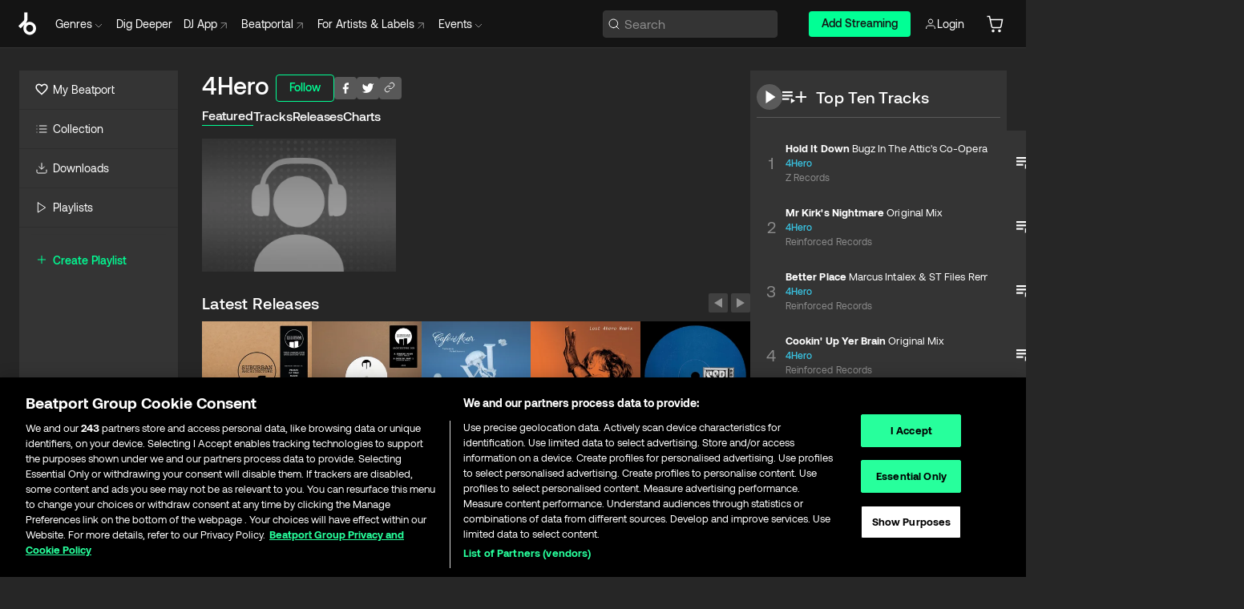

--- FILE ---
content_type: text/html; charset=utf-8
request_url: https://www.beatport.com/artist/4hero/4812
body_size: 99099
content:
<!DOCTYPE html><html lang="en"><head><meta charSet="utf-8" data-next-head=""/><meta name="viewport" content="width=device-width" data-next-head=""/><link rel="canonical" hrefLang="en" href="https://www.beatport.com/artist/4hero/4812" data-next-head=""/><link rel="alternate" hrefLang="de" href="https://www.beatport.com/de/artist/4hero/4812" data-next-head=""/><link rel="alternate" hrefLang="fr" href="https://www.beatport.com/fr/artist/4hero/4812" data-next-head=""/><link rel="alternate" hrefLang="es" href="https://www.beatport.com/es/artist/4hero/4812" data-next-head=""/><link rel="alternate" hrefLang="it" href="https://www.beatport.com/it/artist/4hero/4812" data-next-head=""/><link rel="alternate" hrefLang="ja" href="https://www.beatport.com/ja/artist/4hero/4812" data-next-head=""/><link rel="alternate" hrefLang="pt" href="https://www.beatport.com/pt/artist/4hero/4812" data-next-head=""/><link rel="alternate" hrefLang="nl" href="https://www.beatport.com/nl/artist/4hero/4812" data-next-head=""/><title data-next-head="">4Hero Music &amp; Downloads on Beatport</title><meta property="og:title" content="4Hero Music &amp; Downloads on Beatport" data-next-head=""/><meta property="og:description" content="4Hero tracks and releases in highest quality ✚Find the latest releases here✚ #1 source for Livesets/ DJ Sets and more " data-next-head=""/><meta property="og:image" content="https://geo-media.beatport.com/image_size/590x404/0dc61986-bccf-49d4-8fad-6b147ea8f327.jpg" data-next-head=""/><meta name="twitter:card" content="summary_large_image" data-next-head=""/><meta name="twitter:title" content="4Hero Music &amp; Downloads on Beatport" data-next-head=""/><meta name="twitter:description" content="4Hero tracks and releases in highest quality ✚Find the latest releases here✚ #1 source for Livesets/ DJ Sets and more " data-next-head=""/><meta name="twitter:image" content="https://geo-media.beatport.com/image_size/590x404/0dc61986-bccf-49d4-8fad-6b147ea8f327.jpg" data-next-head=""/><meta name="description" content="4Hero tracks and releases in highest quality ✚Find the latest releases here✚ #1 source for Livesets/ DJ Sets and more " data-next-head=""/><link rel="icon" type="image/x-icon" href="/images/favicon-48x48.png" data-next-head=""/><link href="https://js.recurly.com/v4/recurly.css" rel="stylesheet" type="text/css" data-next-head=""/><meta name="bp-env" content="production"/><link rel="preload" href="/icons/sprite.svg" as="image"/><link rel="preload" href="/_next/static/media/9617edd9e02a645a-s.p.ttf" as="font" type="font/ttf" crossorigin="anonymous" data-next-font="size-adjust"/><link rel="preload" href="/_next/static/media/9438673d1e72232d-s.p.ttf" as="font" type="font/ttf" crossorigin="anonymous" data-next-font="size-adjust"/><link rel="preload" href="/_next/static/media/db5c0e5da3a6b3a9-s.p.ttf" as="font" type="font/ttf" crossorigin="anonymous" data-next-font="size-adjust"/><script id="google-analytics" data-nscript="beforeInteractive">
                (function(w,d,s,l,i){w[l]=w[l]||[];w[l].push({'gtm.start':
                new Date().getTime(),event:'gtm.js'});var f=d.getElementsByTagName(s)[0],
                j=d.createElement(s),dl=l!='dataLayer'?'&l='+l:'';j.async=true;j.src=
                'https://www.googletagmanager.com/gtm.js?id='+i+dl;f.parentNode.insertBefore(j,f);
                })(window,document,'script','dataLayer','GTM-TXN4GRJ');
            </script><link rel="preload" href="/_next/static/css/875348070ae80ebd.css" as="style"/><link rel="stylesheet" href="/_next/static/css/875348070ae80ebd.css" data-n-g=""/><noscript data-n-css=""></noscript><script defer="" nomodule="" src="/_next/static/chunks/polyfills-42372ed130431b0a.js"></script><script id="ab-tasty" src="https://try.abtasty.com/6a6f6df6afac8eb063d6dbbd68afdcc7.js" defer="" data-nscript="beforeInteractive"></script><script src="https://songbird.cardinalcommerce.com/edge/v1/songbird.js" defer="" data-nscript="beforeInteractive"></script><script id="pap_x2s6df8d" src="https://loopmasters.postaffiliatepro.com/scripts/trackjs.js" defer="" data-nscript="beforeInteractive"></script><script src="/_next/static/chunks/webpack-1de7c9dfeedfe132.js" defer=""></script><script src="/_next/static/chunks/framework-c65ff8b3b39d682e.js" defer=""></script><script src="/_next/static/chunks/main-24a2d00730d8757b.js" defer=""></script><script src="/_next/static/chunks/pages/_app-287ddc87d0744d4e.js" defer=""></script><script src="/_next/static/chunks/300-d1483d160b72428d.js" defer=""></script><script src="/_next/static/chunks/7642-7da32f6e1a38c097.js" defer=""></script><script src="/_next/static/chunks/1662-bf5a1a51c032dba1.js" defer=""></script><script src="/_next/static/chunks/8359-81582e70ee0933f9.js" defer=""></script><script src="/_next/static/chunks/pages/artist/%5Bdescription%5D/%5Bid%5D-a4199844a4f5aeb3.js" defer=""></script><script src="/_next/static/l9SM3rZEoP7PyWHVo7I2W/_buildManifest.js" defer=""></script><script src="/_next/static/l9SM3rZEoP7PyWHVo7I2W/_ssgManifest.js" defer=""></script><style data-styled="" data-styled-version="6.1.19">.ijeyIR{box-sizing:border-box;display:flex;flex-direction:row;justify-content:center;align-items:center;padding:0.313rem 1rem 0.438rem;gap:0.5rem;border-radius:0.25rem;cursor:pointer;font-family:'aeonikFont','aeonikFont Fallback';font-size:0.875rem;line-height:1.25rem;font-weight:500;color:#141414;}/*!sc*/
.ijeyIR.primary{background:#01FF95;}/*!sc*/
.ijeyIR.primary:hover{background:#00E586;}/*!sc*/
.ijeyIR.primary.primary.disabled{pointer-events:none;color:#343434;background:#5A5A5A;}/*!sc*/
.ijeyIR.outline{border:0.063rem solid;border-image-source:linear-gradient( 0deg,rgba(0,0,0,0.6),rgba(0,0,0,0.6) ),linear-gradient( 0deg,#01FF95,#01FF95 );color:#01FF95;}/*!sc*/
.ijeyIR.outline:hover{border:0.063rem solid;color:#141414;background:#01FF95;}/*!sc*/
.ijeyIR.outline.outline.disabled{background:transparent;color:#01FF95;opacity:50%;}/*!sc*/
.ijeyIR.outline-secondary{border:0.063rem solid;border-color:#8C8C8C;color:#FFFFFF;}/*!sc*/
.ijeyIR.outline-secondary:hover{background:#8C8C8C;}/*!sc*/
.ijeyIR.outline-secondary.outline.disabled{background:transparent;color:#FFFFFF;opacity:50%;}/*!sc*/
.ijeyIR.tertiary{color:#FFFFFF;background:#8C8C8C;}/*!sc*/
.ijeyIR.tertiary:hover{background:#4D4D4D;}/*!sc*/
.ijeyIR.tertiary.tertiary.disabled{background:#8C8C8C;opacity:0.5;}/*!sc*/
.ijeyIR.secondary{color:#FFFFFF;background:#4D4D4D;}/*!sc*/
.ijeyIR.secondary:hover{background:#8C8C8C;}/*!sc*/
.ijeyIR.secondary.disabled{background:#8C8C8C;opacity:0.5;}/*!sc*/
.ijeyIR.danger{color:#FFFFFF;background:#CF222E;}/*!sc*/
.ijeyIR.danger:hover{background:#CF222E;}/*!sc*/
.ijeyIR.danger.disabled{background:#8C8C8C;opacity:0.5;}/*!sc*/
.ijeyIR.transparent,.ijeyIR.transparent-danger{color:#FFFFFF;border:0.125rem solid #5A5A5A;padding:0.313rem 0.75rem;gap:0.375rem;}/*!sc*/
.ijeyIR.transparent:hover{background:#5A5A5A;}/*!sc*/
.ijeyIR.transparent-danger:hover{border:0.125rem solid #CF222E;background:#CF222E;}/*!sc*/
.ijeyIR.link{color:#FFFFFF;}/*!sc*/
.ijeyIR.primary-link{color:#01FF95;}/*!sc*/
.ijeyIR.primary-link.disabled{cursor:default;}/*!sc*/
.ijeyIR.text{color:#B3B3B3;}/*!sc*/
.ijeyIR.text:hover{color:#FFFFFF;text-decoration:underline;}/*!sc*/
.ijeyIR.underline-link{color:#B3B3B3;text-decoration:underline;padding:0.25rem;}/*!sc*/
.ijeyIR.unstyled{background:none;border:none;padding:0;margin:0;color:inherit;background-color:transparent;}/*!sc*/
.ijeyIR.w-100{width:100%;}/*!sc*/
.ijeyIR.w-75{width:75%;}/*!sc*/
.ijeyIR.w-50{width:50%;}/*!sc*/
.ijeyIR.w-25{width:25%;}/*!sc*/
.ijeyIR.squared{padding:0.313rem;}/*!sc*/
data-styled.g1[id="Button-style__ButtonStyled-sc-d61a654-0"]{content:"ijeyIR,"}/*!sc*/
.juetxu{position:relative;margin-left:0.75rem;padding:0.5rem 0;}/*!sc*/
.juetxu a,.juetxu button{display:flex;flex-direction:row;gap:0.3125rem;cursor:pointer;align-items:center;padding:0.313rem 0.25rem 0.438rem 0.25rem;color:#FFFFFF;}/*!sc*/
.juetxu a svg,.juetxu button svg{stroke:#FFFFFF;}/*!sc*/
@media (min-width: 1200px){.juetxu a:hover,.juetxu button:hover{color:#01FF95;}.juetxu a:hover svg,.juetxu button:hover svg{stroke:#01FF95;}}/*!sc*/
@media (min-width: 1200px){.juetxu a,.juetxu button{padding:0;}.juetxu a svg,.juetxu button svg{width:1.3rem;height:1.3rem;}}/*!sc*/
data-styled.g31[id="HeaderCart-style__AccountCartMenuItem-sc-1d237d81-2"]{content:"juetxu,"}/*!sc*/
.NbRgr{position:absolute;top:3.6875rem;left:50%;transform:translate(-50%,1px);transition:opacity 0.2s ease;background:#141414;border-radius:0 0 1rem 1rem;display:block;z-index:900;cursor:default;opacity:0;visibility:hidden;pointer-events:none;box-shadow:0 0.5rem 1.5rem rgba(0,0,0,0.5);}/*!sc*/
.NbRgr[data-dropdown-type='genre']{width:100%;max-width:90rem;}/*!sc*/
.NbRgr[data-dropdown-type='events']{left:auto;min-width:12.5rem;margin:0 0 0 4.75rem;}/*!sc*/
.NbRgr[data-visible='true']{opacity:1;pointer-events:auto;visibility:visible;}/*!sc*/
data-styled.g42[id="HeaderDropdownToggle-style__DropdownMenu-sc-8d48e9cb-0"]{content:"NbRgr,"}/*!sc*/
.bnLgXh{display:flex;flex-direction:column;padding:0.5rem 0;}/*!sc*/
.bnLgXh a{padding:0.5rem 1.5rem;color:#B3B3B3;text-decoration:none;display:flex;align-items:center;transition:background-color 0.2s ease;}/*!sc*/
.bnLgXh a:hover{color:#FFFFFF;}/*!sc*/
.bnLgXh a:hover >svg{stroke:#01FF95;}/*!sc*/
data-styled.g44[id="HeaderEventsSubMenu-style__EventsSubMenuWrapper-sc-d3bdcde1-0"]{content:"bnLgXh,"}/*!sc*/
.enfcr{display:grid;grid-template-columns:1fr;flex-direction:row;justify-content:space-between;align-items:flex-start;width:100%;padding:1.5rem;gap:2rem;}/*!sc*/
data-styled.g50[id="HeaderGenreSubMenu-style__GenreDropDownGrid-sc-41f97c98-4"]{content:"enfcr,"}/*!sc*/
.dLqcKV{display:flex;flex-direction:row;position:absolute;top:0;left:0;right:0;z-index:1000;height:60px;width:100%;font-size:0.875rem;background:#141414;border-bottom:0.0625rem solid #333333;}/*!sc*/
.dLqcKV.header-fixed{position:fixed;}/*!sc*/
.dLqcKV ul> li{display:inline-flex;vertical-align:middle;}/*!sc*/
.dLqcKV span:not(.new_tag){display:flex;flex-direction:row;}/*!sc*/
.dLqcKV span:not(.new_tag) >img{margin-right:0.25rem;}/*!sc*/
.dLqcKV span:not(.new_tag) svg{stroke:#8C8C8C;}/*!sc*/
@keyframes slideDown{from{transform:translateY(-100%);}to{transform:translateY(0);}}/*!sc*/
data-styled.g52[id="Header-style__HeaderWrapper-sc-8ba2c440-0"]{content:"dLqcKV,"}/*!sc*/
.iNvsde{display:flex;flex-direction:row;width:100%;max-width:90rem;margin:0 auto;align-items:center;}/*!sc*/
.iNvsde svg{stroke:#8C8C8C;}/*!sc*/
.iNvsde >ul .dropdown_menu{animation:growDown 300ms ease-in-out forwards;transform-origin:top center;}/*!sc*/
.iNvsde >ul >li{line-height:1.25rem;padding:1.25rem 0.4375rem;cursor:pointer;}/*!sc*/
.iNvsde >ul >li.header_item:not(.dropdown_toggle):hover div{display:flex;}/*!sc*/
.iNvsde >ul >li.account button{padding:0;}/*!sc*/
.iNvsde >ul >li button{font-weight:400;}/*!sc*/
.iNvsde >ul .header_item [aria-expanded="true"] .rotatable svg{stroke:#01FF95;transform:rotate(180deg);margin-top:0.3125rem;}/*!sc*/
.iNvsde >ul .header_item .svg_wrapper{display:flex;align-items:center;height:100%;}/*!sc*/
.iNvsde >ul .header_item .svg_wrapper img{border-radius:50%;}/*!sc*/
.iNvsde >ul .header_item a[target="_blank"]:hover svg{stroke:#01FF95;}/*!sc*/
.iNvsde span{align-items:center;}/*!sc*/
.iNvsde span >img{margin-left:0.125rem;margin-bottom:0.0625rem;}/*!sc*/
@keyframes growDown{0%{transform:scaleY(0);}100%{transform:scaleY(1);}}/*!sc*/
data-styled.g54[id="Header-style__DesktopHeader-sc-8ba2c440-2"]{content:"iNvsde,"}/*!sc*/
.gSbytK{min-width:8rem;margin-left:1rem;}/*!sc*/
.gSbytK >li{padding:0 0 0 0.25rem;}/*!sc*/
.gSbytK >li button{padding:0.8rem 0.75rem 0.5rem 0.25rem;}/*!sc*/
@media (min-width: 768px){.gSbytK{width:100%;}}/*!sc*/
@media (min-width: 1200px){.gSbytK{min-width:44.5rem;}}/*!sc*/
data-styled.g55[id="Header-style__LeftRegion-sc-8ba2c440-3"]{content:"gSbytK,"}/*!sc*/
.kkpwdl{display:flex;justify-content:flex-end;align-items:center;width:100%;padding-right:1.25rem;}/*!sc*/
.kkpwdl .svg_wrapper{display:flex;align-items:center;height:100%;}/*!sc*/
.kkpwdl div.account_avatar{width:2rem;height:2rem;}/*!sc*/
.kkpwdl div.account_avatar img{border-radius:50%;}/*!sc*/
.kkpwdl .subscription_button a{padding:0.313rem 1rem 0.438rem;border-radius:0.25rem;font-weight:500;color:#141414;background:#01FF95;}/*!sc*/
.kkpwdl .subscription_button a:hover{background:#00E586;}/*!sc*/
@media (min-width: 768px){.kkpwdl{min-width:9.5rem;max-width:49.375rem;}}/*!sc*/
@media (min-width: 1200px){.kkpwdl li.search:first-child{width:100%;max-width:28.375rem;padding:0 0.5rem 0 0;}.kkpwdl li.subscription_button{min-width:9rem;}}/*!sc*/
data-styled.g56[id="Header-style__RightRegion-sc-8ba2c440-4"]{content:"kkpwdl,"}/*!sc*/
.jbAoJh{height:1.8125rem;width:1.375rem;margin-right:0.625rem;}/*!sc*/
data-styled.g59[id="Header-style__BeatportLogoLarge-sc-8ba2c440-7"]{content:"jbAoJh,"}/*!sc*/
.dtastp{display:flex;align-items:center;width:100%;max-width:28.375rem;padding:0 1.5rem;}/*!sc*/
.dtastp >button>svg{margin-right:1.25rem;height:1.25rem;stroke-width:0.125rem;}/*!sc*/
data-styled.g62[id="Header-style__HeaderSearchWrapper-sc-8ba2c440-10"]{content:"dtastp,"}/*!sc*/
.biDNjJ{display:flex;flex:1;width:100%;border:0.0625rem solid #383838;border-radius:0.25rem;background:#343434;}/*!sc*/
.biDNjJ:focus-within{border:0.0625rem solid #01FF95;box-shadow:0px 0px 0px 3px rgba(1, 255, 149, 0.15);outline:0.125rem solid transparent;outline-offset:0.125rem;}/*!sc*/
.biDNjJ div:first-child{display:flex;align-items:center;pointer-events:none;margin-left:0.3125rem;}/*!sc*/
.biDNjJ button{display:flex;align-items:center;margin-right:0.625rem;z-index:100000;}/*!sc*/
.biDNjJ img{margin-left:0.3125rem;margin-top:0.0625rem;height:1rem;width:1rem;}/*!sc*/
.biDNjJ input{height:2rem;margin-left:0.3125rem;width:100%;background:inherit;outline:none;border:none;}/*!sc*/
.biDNjJ input::placeholder{color:#8C8C8C;}/*!sc*/
data-styled.g63[id="Header-style__HeaderSearch-sc-8ba2c440-11"]{content:"biDNjJ,"}/*!sc*/
.euLgcx{font-size:max(100%,16px);}/*!sc*/
.euLgcx:focus::placeholder{color:transparent;}/*!sc*/
data-styled.g66[id="Search-style__SearchInput-sc-224b2fdd-1"]{content:"euLgcx,"}/*!sc*/
.fJivyZ{position:fixed;top:3.75rem;left:calc(100% - 370px);width:22.5rem;display:flex;flex-direction:column;gap:0.5rem;font-size:0.875rem;line-height:1.25rem;z-index:999;}/*!sc*/
@media (min-width: 580px){.fJivyZ{left:calc(100% - 385px);}}/*!sc*/
@media (min-width: 768px){.fJivyZ{left:calc(100% - 385px);}}/*!sc*/
@media (min-width: 1200px){.fJivyZ{left:calc(100% - 385px);}}/*!sc*/
@media (min-width: 1440px){.fJivyZ{left:initial;right:calc((100% - 1371px) / 2);}}/*!sc*/
data-styled.g99[id="Notifications-style__Wrapper-sc-212da99e-1"]{content:"fJivyZ,"}/*!sc*/
.eRdJSx{display:flex;flex-direction:row;justify-content:center;align-items:center;float:inline-end;}/*!sc*/
data-styled.g111[id="AddToCart-style__Control-sc-c1c0d228-0"]{content:"eRdJSx,"}/*!sc*/
.gnZIxO{border:none;margin:0;padding:0;font:inherit;background:transparent;cursor:pointer;width:3.75rem;background:#FF53A0;color:#FFFFFF;border-radius:0.25rem 0rem 0rem 0.25rem;padding:0.25rem 0.5rem;font-family:'aeonikFont','aeonikFont Fallback';font-style:normal;font-weight:700;font-size:0.75rem;line-height:1rem;text-align:center;}/*!sc*/
data-styled.g114[id="AddToCart-style__PriceButton-sc-c1c0d228-3"]{content:"gnZIxO,"}/*!sc*/
.cEcpzi{border:none;margin:0;padding:0;font:inherit;background:transparent;cursor:pointer;background:#d64988;border-radius:0rem 0.25rem 0.25rem 0rem;padding:0.25rem;font-weight:700;font-size:0.75rem;line-height:1rem;}/*!sc*/
.cEcpzi i{margin:0.25rem;display:inline-block;vertical-align:middle;border-left:0.25rem solid transparent;border-right:0.25rem solid transparent;border-top:0.25rem solid #FFFFFF;}/*!sc*/
.cEcpzi >div>svg{width:1rem;height:1rem;}/*!sc*/
data-styled.g116[id="AddToCart-style__ArrowButton-sc-c1c0d228-5"]{content:"cEcpzi,"}/*!sc*/
.bZCrsf{display:none;flex-direction:center;justify-content:center;background:#000;padding:4px;font-weight:400;font-size:12px;line-height:16px;border-radius:8px;transition:background 0.2s;background:#141414;color:#FFFFFF;text-align:center;padding:4px 4px;width:86px;position:absolute;z-index:2;filter:none;left:50%;margin-left:-43px;}/*!sc*/
.bZCrsf.top{bottom:155%;}/*!sc*/
.bZCrsf.top:after{position:absolute;content:"";top:100%;left:50%;margin-left:-5px;border:5px solid transparent;border-top-color:#141414;}/*!sc*/
.bZCrsf.top-left{bottom:155%;left:-60%;}/*!sc*/
.bZCrsf.top-left:after{position:absolute;content:"";top:100%;margin-right:-50px;border:5px solid transparent;border-top-color:#141414;}/*!sc*/
.bZCrsf.top-right{bottom:155%;right:-60%;}/*!sc*/
.bZCrsf.top-right:after{position:absolute;content:"";top:100%;margin-left:-50px;border:5px solid transparent;border-top-color:#141414;}/*!sc*/
.bZCrsf.bottom{top:115%;}/*!sc*/
.bZCrsf.bottom:before{position:absolute;content:"";bottom:100%;left:50%;margin-left:-5px;border:5px solid transparent;border-bottom-color:#141414;}/*!sc*/
.bZCrsf.left{right:calc(100% + 0.4rem);top:0;bottom:0;margin:auto 0;left:unset;margin-left:unset;height:1.7rem;padding:0.3rem 0.6rem;width:600px;max-width:max-content;}/*!sc*/
.bZCrsf.left:after{position:absolute;content:"";top:50%;left:100%;margin-top:-5px;border:5px solid transparent;border-left-color:#141414;}/*!sc*/
data-styled.g119[id="Tooltip-style__TooltipContainer-sc-715cbc58-0"]{content:"bZCrsf,"}/*!sc*/
.gMqswG{position:relative;}/*!sc*/
.gMqswG:hover .Tooltip-style__TooltipContainer-sc-715cbc58-0{display:flex;}/*!sc*/
data-styled.g120[id="Tooltip-style__Wrapper-sc-715cbc58-1"]{content:"gMqswG,"}/*!sc*/
.kFZIkq{display:flex;align-items:center;position:relative;}/*!sc*/
.kFZIkq:hover svg{filter:drop-shadow(0 0 7px #fff);}/*!sc*/
.kFZIkq:disabled svg{filter:unset;}/*!sc*/
data-styled.g121[id="AddToPlaylist-style__Control-sc-656bcea4-0"]{content:"kFZIkq,"}/*!sc*/
.hUFVVX{display:flex;align-items:center;position:relative;}/*!sc*/
.hUFVVX:hover svg{filter:drop-shadow(0 0 7px #fff);}/*!sc*/
.hUFVVX:disabled svg{filter:unset;}/*!sc*/
data-styled.g122[id="AddToQueue-style__Control-sc-2c5d32af-0"]{content:"hUFVVX,"}/*!sc*/
.kyoyxE{display:flex;align-items:center;position:relative;}/*!sc*/
.kyoyxE:hover svg{filter:drop-shadow(0 0 7px #FFFFFF);fill:#FFFFFF;}/*!sc*/
.kyoyxE:disabled svg{filter:unset;}/*!sc*/
data-styled.g123[id="Play-style__Control-sc-bdba3bac-0"]{content:"kyoyxE,"}/*!sc*/
.kAYAlh{position:relative;background:#585858;border-radius:4px;padding:6px;transition:background 0.2s;}/*!sc*/
.kAYAlh.disabled{cursor:not-allowed;}/*!sc*/
.kAYAlh.enabled:hover{background:#383838;cursor:pointer;}/*!sc*/
.kAYAlh.enabled:hover .Share-style__ShareLink-sc-377d9d38-2{visibility:visible;opacity:1;}/*!sc*/
data-styled.g127[id="Share-style__Item-sc-377d9d38-3"]{content:"kAYAlh,"}/*!sc*/
.jJBBIf{display:flex;flex-direction:row;justify-content:space-between;align-items:center;gap:8px;}/*!sc*/
data-styled.g128[id="Share-style__Wrapper-sc-377d9d38-4"]{content:"jJBBIf,"}/*!sc*/
.fRfnMo{text-overflow:ellipsis;overflow:hidden;width:auto;}/*!sc*/
data-styled.g133[id="Marquee-style__MarqueeElement-sc-b0373cc7-0"]{content:"fRfnMo,"}/*!sc*/
.cgyUez{overflow:hidden;width:100%;display:grid;grid-auto-flow:column;position:relative;white-space:nowrap;}/*!sc*/
.cgyUez>.Marquee-style__MarqueeElement-sc-b0373cc7-0{display:inline-block;width:max-content;}/*!sc*/
.cgyUez>.Marquee-style__MarqueeElement-sc-b0373cc7-0:nth-child(2){margin-left:16px;visibility:hidden;}/*!sc*/
.cgyUez>.Marquee-style__MarqueeElement-sc-b0373cc7-0{white-space:nowrap;}/*!sc*/
.REvIQ{overflow:hidden;width:100%;display:grid;grid-auto-flow:column;position:relative;}/*!sc*/
.REvIQ>.Marquee-style__MarqueeElement-sc-b0373cc7-0{display:inline-block;width:max-content;}/*!sc*/
.REvIQ>.Marquee-style__MarqueeElement-sc-b0373cc7-0:nth-child(2){margin-left:16px;visibility:hidden;}/*!sc*/
data-styled.g134[id="Marquee-style__MarqueeWrapper-sc-b0373cc7-1"]{content:"cgyUez,REvIQ,"}/*!sc*/
.jauYou{display:grid;grid-template-columns:1fr;width:100%;}/*!sc*/
data-styled.g135[id="Marquee-style__MarqueeGrid-sc-b0373cc7-2"]{content:"jauYou,"}/*!sc*/
.cAooPL{position:absolute;right:0;top:0;height:5rem;width:2.5rem;overflow:hidden;transition:width 0.2s ease-in-out;color:#FFFFFF;}/*!sc*/
data-styled.g162[id="Lists-shared-style__ItemControls-sc-6feadcf4-3"]{content:"cAooPL,"}/*!sc*/
.lkYQEm{width:100%;display:flex;flex-direction:column;align-content:center;justify-content:flex-start;white-space:nowrap;overflow:hidden;text-overflow:ellipsis;}/*!sc*/
.lkYQEm a:hover{text-decoration:underline;}/*!sc*/
data-styled.g163[id="Lists-shared-style__MetaRow-sc-6feadcf4-4"]{content:"lkYQEm,"}/*!sc*/
.chcLip{cursor:pointer;}/*!sc*/
data-styled.g164[id="Lists-shared-style__MoreButton-sc-6feadcf4-5"]{content:"chcLip,"}/*!sc*/
.cBBuRu{cursor:pointer;}/*!sc*/
data-styled.g165[id="Lists-shared-style__MoreButtonDots-sc-6feadcf4-6"]{content:"cBBuRu,"}/*!sc*/
.bvzgZS{font-family:'aeonikFont','aeonikFont Fallback';font-style:normal;font-weight:700;font-size:0.688rem;line-height:1.25rem;letter-spacing:0.005em;color:#FFFFFF;}/*!sc*/
.bvzgZS span{font-weight:400;}/*!sc*/
data-styled.g167[id="Lists-shared-style__ItemName-sc-6feadcf4-8"]{content:"bvzgZS,"}/*!sc*/
.cyCktm{display:flex;justify-content:center;font-family:'aeonikFont','aeonikFont Fallback';font-style:normal;font-weight:400;font-size:1.25rem;line-height:2rem;text-align:center;width:2.25rem;min-width:2.25rem;}/*!sc*/
data-styled.g168[id="Lists-shared-style__ItemNumber-sc-6feadcf4-9"]{content:"cyCktm,"}/*!sc*/
.fDbgAE{display:flex;flex-direction:row;align-items:center;justify-content:flex-start;width:calc(100% - 7.813rem);height:100%;position:absolute;left:5rem;overflow-x:clip;padding-right:1rem;}/*!sc*/
data-styled.g169[id="Lists-shared-style__ItemMeta-sc-6feadcf4-10"]{content:"fDbgAE,"}/*!sc*/
.Mcnhe{width:100%;height:100%;position:absolute;display:flex;flex-direction:column;align-items:center;justify-content:center;gap:0.5rem;left:100%;transition:left 0.2s ease-in-out;background:#343434;color:#FFFFFF;}/*!sc*/
.Mcnhe div.actions{width:100%;height:100%;display:flex;align-items:center;justify-content:center;flex-direction:row;gap:0.5rem;padding-left:1.25rem;}/*!sc*/
@media (min-width: 1200px){.Mcnhe div.actions{justify-content:flex-start;}}/*!sc*/
.Mcnhe div.actions span.unavailable{padding:1.25rem;}/*!sc*/
.Mcnhe div.cart-list-actions{display:flex;align-items:center;justify-content:center;}/*!sc*/
.Mcnhe div.cart-actions{width:100%;height:100%;display:flex;align-items:center;justify-content:center;flex-direction:row;gap:1rem;padding-left:0;flex-wrap:wrap;}/*!sc*/
data-styled.g170[id="Lists-shared-style__ItemActions-sc-6feadcf4-11"]{content:"Mcnhe,"}/*!sc*/
.eEYWVW{display:flex;flex-direction:column;text-align:center;align-items:center;justify-content:center;gap:0.5rem;height:100%;width:2.5rem;border-left:0.063rem solid #262626;}/*!sc*/
.eEYWVW.borderless{border-left:none;}/*!sc*/
.eEYWVW .tombstoned{opacity:0.15;}/*!sc*/
.eEYWVW .selectable:hover{opacity:1;}/*!sc*/
data-styled.g171[id="Lists-shared-style__ItemButtons-sc-6feadcf4-12"]{content:"eEYWVW,"}/*!sc*/
.cvwwiK{display:flex;overflow:hidden;max-width:max-content;}/*!sc*/
data-styled.g172[id="Lists-shared-style__TitleRow-sc-6feadcf4-13"]{content:"cvwwiK,"}/*!sc*/
.JQzmD{position:relative;display:flex;flex-direction:row;justify-content:space-between;align-items:center;width:100%;height:5rem;background:#343434;font-family:'aeonikFont','aeonikFont Fallback';font-style:normal;font-weight:400;font-size:0.688rem;line-height:1.25rem;letter-spacing:0.005em;color:#8C8C8C;}/*!sc*/
.JQzmD.current{background:#494949;}/*!sc*/
.JQzmD.current .Lists-shared-style__ItemActions-sc-6feadcf4-11{background:#494949;}/*!sc*/
.JQzmD.tombstoned{background:#282828;}/*!sc*/
.JQzmD.tombstoned a{pointer-events:none;}/*!sc*/
.JQzmD.tombstoned:hover{background:#282828;}/*!sc*/
.JQzmD .Lists-shared-style__ItemControls-sc-6feadcf4-3{overflow:visible;}/*!sc*/
.JQzmD.actions .Lists-shared-style__ItemActions-sc-6feadcf4-11{left:0;}/*!sc*/
.JQzmD .play-hover{display:none;justify-content:center;align-items:center;text-align:center;width:2.25rem;min-width:2.25rem;}/*!sc*/
.JQzmD.no-artwork .Lists-shared-style__ItemMeta-sc-6feadcf4-10{left:0;width:calc(100% - 3.125rem);}/*!sc*/
.JQzmD.partial-artwork .Lists-shared-style__ItemMeta-sc-6feadcf4-10{left:3rem;width:calc(100% - 5rem);}/*!sc*/
@media (min-width: 1200px){.JQzmD.partial-artwork .Lists-shared-style__ItemMeta-sc-6feadcf4-10{width:calc(100% - 3.125rem);}}/*!sc*/
.JQzmD.force-hover span.play{display:none;}/*!sc*/
.JQzmD.force-hover .Lists-shared-style__ItemControls-sc-6feadcf4-3{display:none;width:calc(100% - 3.125rem);}/*!sc*/
.JQzmD.force-hover:hover .play-hover{display:flex;}/*!sc*/
.JQzmD.force-hover:hover .Lists-shared-style__ItemNumber-sc-6feadcf4-9{display:none;}/*!sc*/
.JQzmD.force-hover:hover .Lists-shared-style__TitleRow-sc-6feadcf4-13{max-width:calc(100% - 8.625rem);}/*!sc*/
@media (min-width: 1440px){.JQzmD.force-hover:hover .Lists-shared-style__TitleRow-sc-6feadcf4-13{max-width:calc(100% - 10.5rem);}}/*!sc*/
.JQzmD.force-hover:hover .Lists-shared-style__ItemActions-sc-6feadcf4-11{justify-content:flex-start;left:8.625rem;}/*!sc*/
@media (min-width: 1440px){.JQzmD.force-hover:hover .Lists-shared-style__ItemActions-sc-6feadcf4-11{left:10.5rem;}}/*!sc*/
.JQzmD.force-hover.partial-artwork:hover .Lists-shared-style__ItemActions-sc-6feadcf4-11{left:5.5rem;}/*!sc*/
@media (min-width: 1440px){.JQzmD.force-hover.partial-artwork:hover .Lists-shared-style__ItemActions-sc-6feadcf4-11{left:7.5rem;}}/*!sc*/
.JQzmD.force-hover.no-artwork .Lists-shared-style__ItemMeta-sc-6feadcf4-10{left:0;width:100%;}/*!sc*/
.JQzmD.cart-list .Lists-shared-style__ItemActions-sc-6feadcf4-11{gap:0;}/*!sc*/
.JQzmD.cart-list .Lists-shared-style__ItemActions-sc-6feadcf4-11 div.actions{justify-content:center;}/*!sc*/
.JQzmD.cart-list .Lists-shared-style__ItemActions-sc-6feadcf4-11 div.cart-actions{margin-top:0.5rem;margin-bottom:0.5rem;}/*!sc*/
.JQzmD svg.album-cover{display:none;position:absolute;margin-left:1.25rem;}/*!sc*/
.JQzmD:hover{background:#494949;}/*!sc*/
.JQzmD:hover svg.album-cover{display:inline;}/*!sc*/
.JQzmD:hover .Lists-shared-style__ItemActions-sc-6feadcf4-11{background:#494949;}/*!sc*/
data-styled.g173[id="Lists-shared-style__Item-sc-6feadcf4-14"]{content:"JQzmD,"}/*!sc*/
.elOLyA.row{display:grid;grid-template-columns:repeat(auto-fit,minmax(16.875rem,1fr));gap:0.5rem;padding:1rem 0;width:100%;}/*!sc*/
.elOLyA.row.panel-list{grid-template-columns:repeat(auto-fit,minmax(20rem,1fr));}/*!sc*/
.elOLyA.row.recommended{padding-bottom:0;}/*!sc*/
@media (min-width: 1024px){.elOLyA.row{grid-template-columns:repeat(auto-fit,minmax(20rem,1fr));}}/*!sc*/
.elOLyA.column{display:flex;flex-direction:column;width:100%;gap:0.25rem;padding:1rem 0;}/*!sc*/
.elOLyA .droppable{display:flex;flex-direction:column;gap:0.5rem;}/*!sc*/
data-styled.g174[id="Lists-shared-style__Wrapper-sc-6feadcf4-15"]{content:"elOLyA,"}/*!sc*/
.gnNNLl{display:flex;align-items:center;justify-content:flex-start;position:fixed;bottom:calc(0px + 1rem);right:1rem;height:2.5rem;padding:0 1rem;font-weight:500;background:#39C0DE;border-radius:2rem;color:#141414;overflow:hidden;transition:all 0.5s ease-in-out;z-index:3;max-width:2.5rem;}/*!sc*/
.gnNNLl >svg{min-width:1rem;min-height:1rem;margin-left:-0.2rem;margin-right:0.5rem;}/*!sc*/
.gnNNLl >span{transition:opacity 0.4s ease-in-out;opacity:0;}/*!sc*/
@media (min-width: 1024px){.gnNNLl{bottom:6rem;}.gnNNLl:hover{max-width:15rem;}.gnNNLl:hover >span{opacity:1;}}/*!sc*/
data-styled.g222[id="FeedbackButton-style__ButtonStyled-sc-f2d33d4-0"]{content:"gnNNLl,"}/*!sc*/
.ihbzho{background-color:#343434;display:flex;min-height:25rem;justify-content:center;padding:3rem 1.25rem 11rem 1.25rem;}/*!sc*/
@media (min-width: 1024px){.ihbzho{padding:3rem 1.25rem 7.7rem 1.25rem;}}/*!sc*/
data-styled.g234[id="Footer-style__FooterContainer-sc-b43f8293-0"]{content:"ihbzho,"}/*!sc*/
.fgpLBj{max-width:90rem;width:100%;margin:0 auto;display:flex;justify-content:space-between;gap:2rem 1rem;flex-direction:column;}/*!sc*/
@media (min-width: 768px){.fgpLBj{flex-direction:row;}}/*!sc*/
@media (min-width: 1024px){.fgpLBj{gap:2rem;}}/*!sc*/
@media (min-width: 1200px){.fgpLBj{padding:0 1.5rem;}}/*!sc*/
data-styled.g235[id="Footer-style__FooterMaxWidth-sc-b43f8293-1"]{content:"fgpLBj,"}/*!sc*/
.gUEqWx{display:flex;flex-direction:column;gap:2.5rem;flex:0 1 auto;order:1;min-width:15rem;justify-content:space-between;}/*!sc*/
@media (min-width: 1024px){.gUEqWx{min-width:16.25rem;}}/*!sc*/
data-styled.g236[id="Footer-style__BrandColumnContainer-sc-b43f8293-2"]{content:"gUEqWx,"}/*!sc*/
.byMywd{display:flex;flex-direction:column;justify-content:start;gap:2.5rem;}/*!sc*/
data-styled.g237[id="Footer-style__BrandWrapper-sc-b43f8293-3"]{content:"byMywd,"}/*!sc*/
.doukfB{display:flex;flex-wrap:wrap;align-items:center;gap:1rem;padding-right:0.625rem;}/*!sc*/
data-styled.g238[id="Footer-style__SocialLinksContainer-sc-b43f8293-4"]{content:"doukfB,"}/*!sc*/
.deeKUU{display:flex;flex-wrap:wrap;flex:1 1 auto;row-gap:2rem;max-width:45rem;order:3;justify-content:space-between;gap:1rem;}/*!sc*/
@media (min-width: 768px){.deeKUU{flex-wrap:nowrap;order:2;}}/*!sc*/
data-styled.g239[id="Footer-style__LinksColumnContainer-sc-b43f8293-5"]{content:"deeKUU,"}/*!sc*/
.frffGF{width:100%;}/*!sc*/
@media (min-width: 580px){.frffGF{max-width:10rem;}}/*!sc*/
data-styled.g240[id="Footer-style__LinksGroup-sc-b43f8293-6"]{content:"frffGF,"}/*!sc*/
.eCVjTm{color:#FFFFFF;font-family:'aeonikFont','aeonikFont Fallback';font-style:normal;font-weight:400;font-size:1rem;line-height:1.25rem;margin-bottom:1rem;display:block;}/*!sc*/
@media (min-width: 580px){.eCVjTm{font-size:0.75rem;line-height:1rem;}}/*!sc*/
data-styled.g241[id="Footer-style__GroupTitle-sc-b43f8293-7"]{content:"eCVjTm,"}/*!sc*/
.isQSnn{list-style:none;padding:0;}/*!sc*/
data-styled.g242[id="Footer-style__LinksList-sc-b43f8293-8"]{content:"isQSnn,"}/*!sc*/
.jkWbFH{color:#8C8C8C;font-family:'aeonikFont','aeonikFont Fallback';font-style:normal;font-weight:400;font-size:1rem;line-height:1.25rem;}/*!sc*/
.jkWbFH a,.jkWbFH button{cursor:pointer;}/*!sc*/
.jkWbFH button{text-align:start;font-weight:inherit;font-size:inherit;line-height:inherit;}/*!sc*/
.jkWbFH .listItemLink:hover,.jkWbFH button:hover{color:rgba(255,255,255,0.9);}/*!sc*/
@media (min-width: 580px){.jkWbFH{font-size:0.75rem;line-height:1rem;}}/*!sc*/
data-styled.g243[id="Footer-style__ListItem-sc-b43f8293-9"]{content:"jkWbFH,"}/*!sc*/
.bUSfnx{min-width:10.5rem;min-height:3.25rem;}/*!sc*/
data-styled.g244[id="Footer-style__LogoWrapper-sc-b43f8293-10"]{content:"bUSfnx,"}/*!sc*/
.dleova{display:block;color:#8C8C8C;font-size:0.75rem;font-family:'aeonikFont','aeonikFont Fallback';font-style:normal;font-weight:400;}/*!sc*/
data-styled.g245[id="Footer-style__Copyright-sc-b43f8293-11"]{content:"dleova,"}/*!sc*/
.fDLgIy{display:flex;flex-direction:row;gap:1rem;order:2;}/*!sc*/
@media (min-width: 768px){.fDLgIy{flex-direction:column;}}/*!sc*/
.fDLgIy a{width:fit-content;}/*!sc*/
data-styled.g246[id="Footer-style__MobileAppLinks-sc-b43f8293-12"]{content:"fDLgIy,"}/*!sc*/
.goQabg{display:flex;flex-direction:row;min-width:171px;width:208px;max-width:320px;position:sticky;max-height:calc(100vh - (60px + 7.625rem));top:calc(60px + 1.75rem);margin-left:1.5rem;}/*!sc*/
.goQabg .sidebar-content{background-color:#343434;flex:1;}/*!sc*/
.goQabg .sidebar-resizer{flex-grow:0;flex-shrink:0;flex-basis:0.375rem;justify-self:flex-end;cursor:col-resize;resize:horizontal;}/*!sc*/
.goQabg .sidebar-resizer:hover{width:0.1875rem;background-color:#141414;}/*!sc*/
data-styled.g247[id="Sidebar-style__DesktopSidebar-sc-800fab19-0"]{content:"goQabg,"}/*!sc*/
.kESCaB{position:relative;display:flex;align-items:center;font-size:1.25rem;padding:0.25rem 1.5rem;line-height:1.75rem;transition:all 0.1s ease-in-out;width:max-content;cursor:pointer;}/*!sc*/
@media (min-width: 1200px){.kESCaB{border-bottom:0.0625rem solid #2D2D2D;padding:0.75rem 1.25rem;margin-left:0;font-size:0.875rem;line-height:1.5rem;width:auto;}.kESCaB:hover{cursor:pointer;background-color:#2D2D2D;box-shadow:inset 0.125rem 0 0 0 #01FF95;}}/*!sc*/
.kESCaB svg{margin-right:0.5rem;width:1.5rem!important;height:auto!important;}/*!sc*/
.kESCaB .forward-arrow{width:0.9rem!important;height:0.9rem!important;margin-left:0.375rem;}/*!sc*/
@media (min-width: 1200px){.kESCaB svg{margin-right:0.375rem;width:1rem!important;height:1rem!important;}}/*!sc*/
data-styled.g254[id="Sidebar-style__SidebarLink-sc-800fab19-7"]{content:"kESCaB,"}/*!sc*/
.keYBJI{margin:0.5rem auto;background-color:#333333;width:calc(100% - 2 * 0.9375rem);height:0.0625rem;}/*!sc*/
data-styled.g257[id="Sidebar-style__HorizontalBar-sc-800fab19-10"]{content:"keYBJI,"}/*!sc*/
.kiDEvL{color:#01FF95;text-transform:capitalize;font-weight:500;font-size:1rem;align-items:flex-start;}/*!sc*/
.kiDEvL a{display:flex;align-items:center;}/*!sc*/
.kiDEvL:hover{color:#00E586;}/*!sc*/
@media (min-width: 1200px){.kiDEvL{font-size:0.875rem;}}/*!sc*/
.kiDEvL svg{margin-right:0.375rem;}/*!sc*/
data-styled.g260[id="Sidebar-style__CreatePlaylist-sc-800fab19-13"]{content:"kiDEvL,"}/*!sc*/
.dQXolN{flex-grow:1;display:flex;flex-direction:column;min-height:0;padding:0 1.25rem;}/*!sc*/
.dQXolN .element{margin:0.8rem 0;}/*!sc*/
.dQXolN .mobile-playlist-element{margin-bottom:1.5rem;}/*!sc*/
.dQXolN .mobile-playlist-element:first-of-type{margin-top:1rem;}/*!sc*/
.dQXolN.content{height:3.75rem;min-height:3.75rem;max-height:3.75rem;}/*!sc*/
.dQXolN.scrollable{flex-grow:1;overflow:auto;min-height:0;}/*!sc*/
.dQXolN.scrollable::-webkit-scrollbar{width:0rem;}/*!sc*/
.dQXolN.scrollable::-webkit-scrollbar-track{background-color:#343434;}/*!sc*/
.dQXolN.scrollable::-webkit-scrollbar-thumb{background-color:#2D2D2D;}/*!sc*/
.dQXolN.scrollable:hover::-webkit-scrollbar{width:0.3125rem;}/*!sc*/
data-styled.g262[id="Sidebar-style__PlaylistSectionContent-sc-800fab19-15"]{content:"dQXolN,"}/*!sc*/
.eNoXKa{position:relative;height:calc(100% - 12.9375rem);width:100%;}/*!sc*/
.eNoXKa div.wrapper{position:absolute;top:0;bottom:0;left:0;width:100%;display:flex;flex-direction:column;}/*!sc*/
data-styled.g263[id="Sidebar-style__PlaylistSectionContainer-sc-800fab19-16"]{content:"eNoXKa,"}/*!sc*/
.hyrOKP{position:relative;width:100%;background:#262626;min-height:calc(100vh - 60px);display:flex;justify-content:center;}/*!sc*/
data-styled.g264[id="MainLayout-style__MainWrapper-sc-897186c1-0"]{content:"hyrOKP,"}/*!sc*/
.gWbuuW{padding:1.75rem 0;width:100%;max-width:1420px;display:flex;margin-top:60px;}/*!sc*/
data-styled.g265[id="MainLayout-style__Main-sc-897186c1-1"]{content:"gWbuuW,"}/*!sc*/
.evSNZg{width:100%;padding:0 1.5rem;display:flex;flex-direction:column;justify-content:start;}/*!sc*/
@media (min-width: 1024px){.evSNZg{width:calc( 100% - 208px );}}/*!sc*/
data-styled.g266[id="MainLayout-style__MainContent-sc-897186c1-2"]{content:"evSNZg,"}/*!sc*/
.gElEAY{font-family:'aeonikFont','aeonikFont Fallback';font-style:normal;font-weight:500;font-size:11px;line-height:16px;letter-spacing:0.005em;color:#39C0DE;}/*!sc*/
.gElEAY a:hover{text-decoration:underline;}/*!sc*/
data-styled.g267[id="ArtistNames-sc-9ed174b1-0"]{content:"gElEAY,"}/*!sc*/
.dUdjma{font-family:'aeonikFont','aeonikFont Fallback';font-style:normal;font-weight:400;font-size:12px;line-height:16px;height:16px;overflow:hidden;color:#8C8C8C;}/*!sc*/
.dUdjma a:hover{text-decoration:underline;cursor:pointer;}/*!sc*/
data-styled.g294[id="ReleaseCard-style__CardLink-sc-32484474-0"]{content:"dUdjma,"}/*!sc*/
.eljCcB{display:block;width:100%;height:20px;overflow:hidden;}/*!sc*/
data-styled.g295[id="ReleaseCard-style__CropLink-sc-32484474-1"]{content:"eljCcB,"}/*!sc*/
.jiblvc{display:flex;max-width:max-content;align-items:flex-end;overflow:hidden;}/*!sc*/
data-styled.g296[id="ReleaseCard-style__ReleaseNameWrapper-sc-32484474-2"]{content:"jiblvc,"}/*!sc*/
.kzlnuP{font-family:'aeonikFont','aeonikFont Fallback';font-style:normal;font-weight:500;font-size:0.875rem;line-height:20px;letter-spacing:-0.0025em;overflow:hidden;color:#FFFFFF;}/*!sc*/
.kzlnuP:hover{text-decoration:underline;cursor:pointer;}/*!sc*/
data-styled.g297[id="ReleaseCard-style__ReleaseName-sc-32484474-3"]{content:"kzlnuP,"}/*!sc*/
.cgQlYU{display:flex;flex-direction:column;align-items:flex-start;justify-content:flex-start;width:100%;transition:top 0.2s ease-in-out;padding:8px;gap:4px;}/*!sc*/
data-styled.g298[id="ReleaseCard-style__Meta-sc-32484474-4"]{content:"cgQlYU,"}/*!sc*/
.kBaNys{width:100%;height:70px;display:flex;flex-direction:row;align-items:center;justify-content:center;flex-wrap:wrap;gap:0.75rem;padding:8px;}/*!sc*/
@media (min-width: 1024px){.kBaNys{height:24px;justify-content:space-between;gap:4px;padding:0 0 0 4px;flex-wrap:nowrap;}.kBaNys:last-child span{border-radius:0!important;}.kBaNys:last-child span.price{padding-inline:0;width:4rem;}.kBaNys:last-child span.arrow{width:1.5rem;}}/*!sc*/
data-styled.g299[id="ReleaseCard-style__Actions-sc-32484474-5"]{content:"kBaNys,"}/*!sc*/
.hjfIqN{display:flex;}/*!sc*/
.hjfIqN >:first-child{padding:0.25rem;}/*!sc*/
.hjfIqN >:first-child +*{padding:0.3125rem;}/*!sc*/
data-styled.g300[id="ReleaseCard-style__ActionsControls-sc-32484474-6"]{content:"hjfIqN,"}/*!sc*/
.gZMucT{display:flex;align-items:center;justify-content:center;position:absolute;width:100%;height:125px;top:150%;transition:top 0.2s ease-in-out;overflow:hidden;background:#343434;color:#FFFFFF;}/*!sc*/
@media (min-width: 1024px){.gZMucT{height:24px;background:#696969;visibility:hidden;opacity:0;transition:opacity 0.2s ease-in-out;}}/*!sc*/
data-styled.g301[id="ReleaseCard-style__CardActions-sc-32484474-7"]{content:"gZMucT,"}/*!sc*/
.fgTAYP{cursor:pointer;padding:0 16px;background:#343434;cursor:pointer;}/*!sc*/
data-styled.g302[id="ReleaseCard-style__CardButton-sc-32484474-8"]{content:"fgTAYP,"}/*!sc*/
.bhebzc{width:100%;display:flex;flex-direction:row;align-items:center;justify-content:center;gap:8px;background:#343434;border-top:1px solid #262626;z-index:1;}/*!sc*/
@media (min-width: 1024px){.bhebzc{display:none;}}/*!sc*/
data-styled.g303[id="ReleaseCard-style__CardControls-sc-32484474-9"]{content:"bhebzc,"}/*!sc*/
.ehuJsC{display:block;position:relative;}/*!sc*/
data-styled.g305[id="ReleaseCard-style__ImageWrapper-sc-32484474-11"]{content:"ehuJsC,"}/*!sc*/
.ievKmy{position:relative;overflow:hidden;width:100%;display:flex;flex-direction:column;background:#343434;}/*!sc*/
.ievKmy.actions .ReleaseCard-style__CardActions-sc-32484474-7{top:calc(100% - 50px);visibility:visible;opacity:1;}/*!sc*/
@media (min-width: 1024px){.ievKmy{max-width:17.8125rem;}.ievKmy .ReleaseCard-style__CardActions-sc-32484474-7{top:unset;bottom:0;}.ievKmy:hover .ReleaseCard-style__CardActions-sc-32484474-7{visibility:visible;opacity:1;}}/*!sc*/
@media (min-width: 1440px){.ievKmy{max-width:14.15rem;}}/*!sc*/
data-styled.g306[id="ReleaseCard-style__Wrapper-sc-32484474-12"]{content:"ievKmy,"}/*!sc*/
.kfHVZn{display:flex;flex-direction:row;justify-content:flex-stary;align-items:center;padding-bottom:4px;}/*!sc*/
.kfHVZn div.title{width:100%;}/*!sc*/
data-styled.g330[id="Panel-style__Heading-sc-638eed41-0"]{content:"kfHVZn,"}/*!sc*/
.daMnIx{display:flex;flex-direction:column;padding-bottom:4px;}/*!sc*/
data-styled.g331[id="Panel-style__Wrapper-sc-638eed41-1"]{content:"daMnIx,"}/*!sc*/
.dhICQA{display:flex;width:24px;height:24px;border-radius:2px;margin-left:4px;background-color:#5A5A5A;opacity:0.5;}/*!sc*/
.dhICQA:hover{opacity:1;}/*!sc*/
data-styled.g332[id="Carousel-style__ButtonBackground-sc-67d0d2b0-0"]{content:"dhICQA,"}/*!sc*/
.kFEbbT{display:flex;flex-direction:row;white-space:nowrap;padding-right:0;}/*!sc*/
data-styled.g333[id="Carousel-style__Actions-sc-67d0d2b0-1"]{content:"kFEbbT,"}/*!sc*/
.iwDBsf{width:100%;cursor:pointer;}/*!sc*/
.iwDBsf span{display:block;width:100%;height:4px;margin:8px 0;background:#5c5c5c;}/*!sc*/
.iwDBsf.active span{background:#b3b3b3;}/*!sc*/
data-styled.g334[id="Carousel-style__Dot-sc-67d0d2b0-2"]{content:"iwDBsf,"}/*!sc*/
.klbABE{display:flex;flex-direction:row;align-items:center;justify-content:center;gap:2px;padding:8px 0;}/*!sc*/
data-styled.g335[id="Carousel-style__Dots-sc-67d0d2b0-3"]{content:"klbABE,"}/*!sc*/
.fNsetf{opacity:0;display:none;width:100%;height:auto;}/*!sc*/
.fNsetf.active{display:contents;animation:fade 0.7s ease-in-out forwards;}/*!sc*/
@keyframes fade{from{opacity:0.7;}to{opacity:1;}}/*!sc*/
data-styled.g336[id="Carousel-style__Item-sc-67d0d2b0-4"]{content:"fNsetf,"}/*!sc*/
.fptYXr{position:relative;}/*!sc*/
.fptYXr.no-margin{margin:0 -24px;}/*!sc*/
@media (min-width: 580px){.fptYXr.no-margin{margin:0;}}/*!sc*/
@media (min-width: 1024px){.fptYXr:hover .Carousel-style__PrevButton-sc-67d0d2b0-5,.fptYXr:hover .Carousel-style__NextButton-sc-67d0d2b0-6{opacity:1;visibility:visible;display:block;}}/*!sc*/
data-styled.g339[id="Carousel-style__Items-sc-67d0d2b0-7"]{content:"fptYXr,"}/*!sc*/
.cCwhGt{display:flex;flex-direction:column;}/*!sc*/
data-styled.g340[id="Carousel-style__Wrapper-sc-67d0d2b0-8"]{content:"cCwhGt,"}/*!sc*/
.jptuUt{font-family:'aeonikFont','aeonikFont Fallback';font-weight:500;font-style:normal;font-size:1.25rem;line-height:30px;letter-spacing:0.3px;}/*!sc*/
data-styled.g343[id="Typography-style__HeadingH2-sc-ffbbda25-1"]{content:"jptuUt,"}/*!sc*/
.fGHnif{display:flex;flex-direction:row;gap:8px;width:100%;padding:4px 0;}/*!sc*/
data-styled.g348[id="GridSlider-style__GridRow-sc-d15c2b15-0"]{content:"fGHnif,"}/*!sc*/
.euiBfD{display:flex;flex-direction:column;justify-content:space-between;}/*!sc*/
data-styled.g349[id="GridSlider-style__GridWrapper-sc-d15c2b15-1"]{content:"euiBfD,"}/*!sc*/
.jOvhlT{display:flex;flex-direction:row;justify-content:flex-start;align-items:center;gap:12px;height:34px;padding-right:12px;border-radius:22.5px;transition:background 0.2s;cursor:pointer;}/*!sc*/
.jOvhlT:hover{background:#343434;}/*!sc*/
data-styled.g494[id="CollectionControls-style__Controls-sc-3a6a5b4a-0"]{content:"jOvhlT,"}/*!sc*/
.cgOZtR{display:flex;flex-direction:row;justify-content:flex-start;align-items:center;gap:16px;}/*!sc*/
data-styled.g495[id="CollectionControls-style__Wrapper-sc-3a6a5b4a-1"]{content:"cgOZtR,"}/*!sc*/
.iTWPTm{padding-right:24px;}/*!sc*/
data-styled.g497[id="TopTracks-style__TitleContainer-sc-e1bea81d-1"]{content:"iTWPTm,"}/*!sc*/
.bFOIjG{display:flex;flex-direction:row;justify-content:flex-end;}/*!sc*/
data-styled.g498[id="TopTracks-style__Footer-sc-e1bea81d-2"]{content:"bFOIjG,"}/*!sc*/
.beOVXJ{background:#5a5a5a;width:100%;height:1px;margin:4px 0 0 0;}/*!sc*/
data-styled.g499[id="TopTracks-style__Line-sc-e1bea81d-3"]{content:"beOVXJ,"}/*!sc*/
.gIhYGh .Lists-shared-style__ItemName-sc-6feadcf4-8{font-size:13px;}/*!sc*/
.gIhYGh .Lists-shared-style__Item-sc-6feadcf4-14 div{font-size:12px;}/*!sc*/
@media (min-width: 1200px){.gIhYGh{padding:16px 8px 0px;background:#343434;}}/*!sc*/
data-styled.g500[id="TopTracks-style__Wrapper-sc-e1bea81d-4"]{content:"gIhYGh,"}/*!sc*/
.dOaxLS{font-family:'aeonikFont','aeonikFont Fallback';font-style:normal;font-weight:500;font-size:16px;line-height:24px;letter-spacing:-0.011em;color:#FFFFFF;}/*!sc*/
.dOaxLS.active{border-bottom:1px solid #01FF95;}/*!sc*/
data-styled.g505[id="HeadingWithBreadcrumb-style__Item-sc-e8c80757-0"]{content:"dOaxLS,"}/*!sc*/
.kiAOKR{justify-content:flex-start;align-items:center;flex-direction:row;display:flex;width:100%;gap:16px;}/*!sc*/
data-styled.g506[id="HeadingWithBreadcrumb-style__Breadcrumb-sc-e8c80757-1"]{content:"kiAOKR,"}/*!sc*/
.bYeRny{font-family:'aeonikFont','aeonikFont Fallback';font-style:normal;font-weight:500;font-size:30px;line-height:36px;padding-bottom:8px;margin-right:8px;color:#FFFFFF;}/*!sc*/
data-styled.g507[id="HeadingWithBreadcrumb-style__Title-sc-e8c80757-2"]{content:"bYeRny,"}/*!sc*/
.cgfCgj{justify-content:flex-start;align-items:flex-start;flex-direction:column;display:flex;width:100%;gap:8px;}/*!sc*/
@media (min-width: 580px){.cgfCgj{flex-direction:row;align-items:center;}}/*!sc*/
data-styled.g508[id="HeadingWithBreadcrumb-style__TitleWrapper-sc-e8c80757-3"]{content:"cgfCgj,"}/*!sc*/
.jawrBR{justify-content:flex-start;align-items:center;flex-direction:row;display:flex;gap:8px;}/*!sc*/
data-styled.g509[id="HeadingWithBreadcrumb-style__ActionsWrapper-sc-e8c80757-4"]{content:"jawrBR,"}/*!sc*/
.cwUgxi{justify-content:flex-start;align-items:center;flex-direction:column;width:100%;display:flex;gap:8px;}/*!sc*/
data-styled.g510[id="HeadingWithBreadcrumb-style__Wrapper-sc-e8c80757-5"]{content:"cwUgxi,"}/*!sc*/
.hdWnir{width:100%;display:flex;flex-direction:row;justify-content:flex-start;align-items:center;gap:8px;margin-bottom:8px;}/*!sc*/
data-styled.g511[id="HeadingWithBreadcrumb-style__ImageWrapper-sc-e8c80757-6"]{content:"hdWnir,"}/*!sc*/
.eCBOqP{width:100%;text-align:justify;font-family:'aeonikFont','aeonikFont Fallback';font-style:normal;font-weight:400;font-size:13px;line-height:20px;}/*!sc*/
data-styled.g514[id="ArtistPage-style__ArtistBio-sc-981f07b-1"]{content:"eCBOqP,"}/*!sc*/
.chCVxk{width:100%;padding:8px 8px 8px 0;float:left;}/*!sc*/
@media (min-width: 580px){.chCVxk{max-width:250px;}}/*!sc*/
data-styled.g515[id="ArtistPage-style__ArtistImage-sc-981f07b-2"]{content:"chCVxk,"}/*!sc*/
.hLjRCn{width:100%;padding-bottom:16px;}/*!sc*/
data-styled.g516[id="ArtistPage-style__ArtistMeta-sc-981f07b-3"]{content:"hLjRCn,"}/*!sc*/
.cukjyv{width:100%;display:flex;flex-direction:column;}/*!sc*/
data-styled.g517[id="ArtistPage-style__MainSection-sc-981f07b-4"]{content:"cukjyv,"}/*!sc*/
.emDajY{flex-direction:column;gap:24px;}/*!sc*/
.emDajY h2{white-space:nowrap;}/*!sc*/
@media (min-width: 768px){.emDajY{display:flex;width:260px;min-width:260px;}}/*!sc*/
@media (min-width: 1200px){.emDajY{display:flex;width:320px;min-width:320px;}}/*!sc*/
@media (min-width: 1440px){.emDajY{display:flex;width:360px;min-width:360px;}}/*!sc*/
data-styled.g518[id="ArtistPage-style__RightSeciton-sc-981f07b-5"]{content:"emDajY,"}/*!sc*/
.eOiRmG{display:flex;flex-direction:row;gap:24px;}/*!sc*/
data-styled.g519[id="ArtistPage-style__Wrapper-sc-981f07b-6"]{content:"eOiRmG,"}/*!sc*/
</style></head><body class="__variable_a8b512"><div id="__next"><div><div id="bp-header"><div class="Header-style__HeaderWrapper-sc-8ba2c440-0 dLqcKV header-fixed"><div class="Header-style__DesktopHeader-sc-8ba2c440-2 iNvsde"><ul class="Header-style__LeftRegion-sc-8ba2c440-3 gSbytK"><li><a href="/"><img src="/images/beatport-logo-icon.svg" alt="Beatport Logo" class="Header-style__BeatportLogoLarge-sc-8ba2c440-7 jbAoJh"/></a></li><li class="header_item dropdown_toggle genre_toggle"><button type="button" class="Button-style__ButtonStyled-sc-d61a654-0 ijeyIR unstyled" id="genre-dropdown-menu-button" aria-haspopup="menu" aria-expanded="false" aria-controls="genre-dropdown-menu" aria-label="Genres menu"><span class="rotatable">Genres<svg role="img" fill="#8C8C8C" width="16" height="16" data-testid="icon-drop-down" focusable="false" style="min-height:16;min-width:16"><title></title><use href="/icons/sprite.svg#drop-down"></use></svg></span></button><div id="genre-dropdown-menu" aria-labelledby="genre-dropdown-menu-button" data-visible="false" data-dropdown-type="genre" class="HeaderDropdownToggle-style__DropdownMenu-sc-8d48e9cb-0 NbRgr"><div role="menu" aria-labelledby="genres-dropdown-menu" class="HeaderGenreSubMenu-style__GenreDropDownGrid-sc-41f97c98-4 enfcr"></div></div></li><li class="header_item"><a data-testid="header-mainnav-link-staffpicks" href="/staff-picks"><span>Dig Deeper</span></a></li><li class="header_item"><a data-testid="header-mainnav-link-djapp" target="_blank" rel="noopener noreferrer" href="https://dj.beatport.com/"><span>DJ App<svg role="img" fill="#8C8C8C" width="16" height="16" data-testid="icon-menu-arrow" focusable="false" style="min-height:16;min-width:16"><title></title><use href="/icons/sprite.svg#menu-arrow"></use></svg></span></a></li><li class="header_item"><a data-testid="header-mainnav-link-beatport" target="_blank" rel="noopener noreferrer" href="https://www.beatportal.com/"><span>Beatportal<svg role="img" fill="#8C8C8C" width="16" height="16" data-testid="icon-menu-arrow" focusable="false" style="min-height:16;min-width:16"><title></title><use href="/icons/sprite.svg#menu-arrow"></use></svg></span></a></li><li class="header_item"><a data-testid="header-mainnav-link-artists-labels" target="_blank" rel="noopener noreferrer" href="https://greenroom.beatport.com/"><span>For Artists &amp; Labels<svg role="img" fill="#8C8C8C" width="16" height="16" data-testid="icon-menu-arrow" focusable="false" style="min-height:16;min-width:16"><title></title><use href="/icons/sprite.svg#menu-arrow"></use></svg></span></a></li><li class="header_item dropdown_toggle"><button type="button" class="Button-style__ButtonStyled-sc-d61a654-0 ijeyIR unstyled" id="events-dropdown-menu-button" aria-haspopup="menu" aria-expanded="false" aria-controls="events-dropdown-menu" aria-label="Events menu"><span class="rotatable">Events<svg role="img" fill="#8C8C8C" width="16" height="16" data-testid="icon-drop-down" focusable="false" style="min-height:16;min-width:16"><title></title><use href="/icons/sprite.svg#drop-down"></use></svg></span></button><div id="events-dropdown-menu" aria-labelledby="events-dropdown-menu-button" data-visible="false" data-dropdown-type="events" class="HeaderDropdownToggle-style__DropdownMenu-sc-8d48e9cb-0 NbRgr"><div role="menu" class="HeaderEventsSubMenu-style__EventsSubMenuWrapper-sc-d3bdcde1-0 bnLgXh"><a href="http://greenroom.beatport.com/tickets?utm_medium=bp_store_banner&amp;utm_source=bp_store&amp;utm_campaign=2025_evergreen_greenroom&amp;utm_content=banner" target="_blank" rel="noopener noreferrer" role="menuitem">For Promoters<svg role="img" fill="#8C8C8C" width="16" height="16" data-testid="icon-menu-arrow" focusable="false" style="min-height:16;min-width:16"><title></title><use href="/icons/sprite.svg#menu-arrow"></use></svg></a><a href="http://beatportal.com/events?utm_source=beatport&amp;utm_medium=banner&amp;utm_campaign=header_banner" target="_blank" rel="noopener noreferrer" role="menuitem">Upcoming Events<svg role="img" fill="#8C8C8C" width="16" height="16" data-testid="icon-menu-arrow" focusable="false" style="min-height:16;min-width:16"><title></title><use href="/icons/sprite.svg#menu-arrow"></use></svg></a></div></div></li></ul><ul class="Header-style__RightRegion-sc-8ba2c440-4 kkpwdl"><li class="search"><div id="site-search" class="Header-style__HeaderSearchWrapper-sc-8ba2c440-10 dtastp"><div class="Header-style__HeaderSearch-sc-8ba2c440-11 biDNjJ"><div><svg role="img" fill="#8C8C8C" width="16" height="16" data-testid="icon-search" focusable="false" style="min-height:16;min-width:16"><title></title><use href="/icons/sprite.svg#search"></use></svg></div><input id="search-field" name="search-field" data-testid="header-search-input" placeholder="Search" aria-label="Search" type="search" autoComplete="no-username" class="Search-style__SearchInput-sc-224b2fdd-1 euLgcx" value=""/></div></div></li><li class="subscription_button"><a href="/subscriptions">Add Streaming</a></li><li class="header_item account"><button type="button" class="Button-style__ButtonStyled-sc-d61a654-0 ijeyIR link"><svg role="img" fill="none" width="16px" height="16px" data-testid="icon-person" focusable="false" style="min-height:16px;min-width:16px"><title></title><use href="/icons/sprite.svg#person"></use></svg><span>Login</span></button></li><li class="header_item" data-testid="header-mainnav-link-cart"><div class="HeaderCart-style__AccountCartMenuItem-sc-1d237d81-2 juetxu"><a data-testid="header-mainnav-link-cart" role="button" tabindex="0" href="/cart"><svg role="img" fill="none" width="1.5rem" height="1.5rem" data-testid="icon-shopping-cart" focusable="false" style="min-height:1.5rem;min-width:1.5rem"><title></title><use href="/icons/sprite.svg#shopping-cart"></use></svg></a></div></li></ul></div></div></div><div class="MainLayout-style__MainWrapper-sc-897186c1-0 hyrOKP"><main class="MainLayout-style__Main-sc-897186c1-1 gWbuuW"><div class="Notifications-style__Wrapper-sc-212da99e-1 fJivyZ"></div><div style="width:208px" id="sidebar-menu" class="Sidebar-style__DesktopSidebar-sc-800fab19-0 goQabg"><div class="sidebar-content"><ul aria-label="sidebar"><li><a data-testid="sidebar-nav-my-beatport" href="/my-beatport" class="Sidebar-style__SidebarLink-sc-800fab19-7 kESCaB"><svg style="height:13px;width:14px" viewBox="0 0 14 13" fill="none" xmlns="http://www.w3.org/2000/svg"><path d="M9.9987 0C8.8387 0 7.72536 0.54 6.9987 1.39333C6.27203 0.54 5.1587 0 3.9987 0C1.94536 0 0.332031 1.61333 0.332031 3.66667C0.332031 6.18667 2.5987 8.24 6.03203 11.36L6.9987 12.2333L7.96536 11.3533C11.3987 8.24 13.6654 6.18667 13.6654 3.66667C13.6654 1.61333 12.052 0 9.9987 0ZM7.06537 10.3667L6.9987 10.4333L6.93203 10.3667C3.7587 7.49333 1.66536 5.59333 1.66536 3.66667C1.66536 2.33333 2.66536 1.33333 3.9987 1.33333C5.02536 1.33333 6.02536 1.99333 6.3787 2.90667H7.62536C7.97203 1.99333 8.97203 1.33333 9.9987 1.33333C11.332 1.33333 12.332 2.33333 12.332 3.66667C12.332 5.59333 10.2387 7.49333 7.06537 10.3667Z" fill="white"></path></svg>My Beatport</a></li><li><a data-testid="sidebar-nav-collection" href="/library" class="Sidebar-style__SidebarLink-sc-800fab19-7 kESCaB"><svg style="height:16px;width:16px" viewBox="0 0 16 16" fill="none" xmlns="http://www.w3.org/2000/svg"><path d="M5.33203 4H13.9987" stroke="white" stroke-linecap="round" stroke-linejoin="round"></path><path d="M5.33203 8H13.9987" stroke="white" stroke-linecap="round" stroke-linejoin="round"></path><path d="M5.33203 12H13.9987" stroke="white" stroke-linecap="round" stroke-linejoin="round"></path><path d="M2 4H2.00667" stroke="white" stroke-linecap="round" stroke-linejoin="round"></path><path d="M2 8H2.00667" stroke="white" stroke-linecap="round" stroke-linejoin="round"></path><path d="M2 12H2.00667" stroke="white" stroke-linecap="round" stroke-linejoin="round"></path></svg>Collection</a></li><li><a data-testid="sidebar-nav-downloads" href="/library/downloads" class="Sidebar-style__SidebarLink-sc-800fab19-7 kESCaB"><svg style="height:16px;width:16px" viewBox="0 0 16 16" fill="none" xmlns="http://www.w3.org/2000/svg"><path d="M2 10.0003V12.667C2 13.4003 2.6 14.0003 3.33333 14.0003H12.6667C13.0203 14.0003 13.3594 13.8598 13.6095 13.6098C13.8595 13.3598 14 13.0206 14 12.667V10.0003M11.3333 6.00033L8 9.33366L4.66667 6.00033M8 8.53366V1.66699" stroke="white" stroke-linecap="round" stroke-linejoin="round"></path></svg>Downloads</a></li><li><a data-testid="sidebar-nav-playlists" href="/library/playlists" class="Sidebar-style__SidebarLink-sc-800fab19-7 kESCaB"><svg width="16" height="16" viewBox="0 0 16 16" fill="none" xmlns="http://www.w3.org/2000/svg"><path d="M3.33594 2L12.6693 8L3.33594 14V2Z" stroke="white" stroke-linecap="round" stroke-linejoin="round"></path></svg>Playlists</a></li></ul><div class="Sidebar-style__HorizontalBar-sc-800fab19-10 keYBJI"></div><div class="Sidebar-style__PlaylistSectionContainer-sc-800fab19-16 eNoXKa"><div class="wrapper"><div class="Sidebar-style__PlaylistSectionContent-sc-800fab19-15 dQXolN content"><div class="Sidebar-style__CreatePlaylist-sc-800fab19-13 kiDEvL element" data-testid="sidebar-create-playlist"><a href="/library/playlists/new"><svg width="16" height="16" viewBox="0 0 16 16" fill="none" xmlns="http://www.w3.org/2000/svg"><path d="M8 3.33203V12.6654" stroke="#01FF95" stroke-linecap="round" stroke-linejoin="round"></path><path d="M3.33203 8H12.6654" stroke="#01FF95" stroke-linecap="round" stroke-linejoin="round"></path></svg>Create playlist</a></div></div><div class="Sidebar-style__PlaylistSectionContent-sc-800fab19-15 dQXolN scrollable"><ul></ul></div></div></div></div><div class="sidebar-resizer"></div></div><div class="MainLayout-style__MainContent-sc-897186c1-2 evSNZg"><div class="ArtistPage-style__Wrapper-sc-981f07b-6 eOiRmG"><div class="ArtistPage-style__MainSection-sc-981f07b-4 cukjyv"><div class="HeadingWithBreadcrumb-style__ImageWrapper-sc-e8c80757-6 hdWnir"><div class="HeadingWithBreadcrumb-style__Wrapper-sc-e8c80757-5 cwUgxi"><div class="HeadingWithBreadcrumb-style__TitleWrapper-sc-e8c80757-3 cgfCgj"><h1 class="HeadingWithBreadcrumb-style__Title-sc-e8c80757-2 bYeRny">4Hero</h1><div class="HeadingWithBreadcrumb-style__ActionsWrapper-sc-e8c80757-4 jawrBR"><button type="button" class="Button-style__ButtonStyled-sc-d61a654-0 ijeyIR outline" name="Follow">Follow</button><div role="group" title="Collection controls" class="CollectionControls-style__Wrapper-sc-3a6a5b4a-1 cgOZtR"><div class="Share-style__Wrapper-sc-377d9d38-4 jJBBIf"><a class="Share-style__Item-sc-377d9d38-3 kAYAlh enabled" title="Share on Facebook" data-testid="share-facebook"><svg role="img" fill="#8C8C8C" width="16" height="16" data-testid="icon-facebook" focusable="false" style="min-height:16;min-width:16"><title></title><use href="/icons/sprite.svg#facebook"></use></svg></a><a class="Share-style__Item-sc-377d9d38-3 kAYAlh enabled" title="Share on Twitter" data-testid="share-twitter"><svg role="img" fill="#8C8C8C" width="16" height="16" data-testid="icon-twitter" focusable="false" style="min-height:16;min-width:16"><title></title><use href="/icons/sprite.svg#twitter"></use></svg></a><a title="Share Link" data-testid="share-link" class="Share-style__Item-sc-377d9d38-3 kAYAlh enabled"><svg role="img" fill="#8C8C8C" width="16" height="16" data-testid="icon-link" focusable="false" style="min-height:16;min-width:16"><title></title><use href="/icons/sprite.svg#link"></use></svg></a></div></div></div></div><div class="HeadingWithBreadcrumb-style__Breadcrumb-sc-e8c80757-1 kiAOKR"><div class="HeadingWithBreadcrumb-style__Item-sc-e8c80757-0 dOaxLS active"><a title="4Hero" href="/artist/4hero/4812">Featured</a></div><div class="HeadingWithBreadcrumb-style__Item-sc-e8c80757-0 dOaxLS"><a title="4Hero tracks" href="/artist/4hero/4812/tracks">Tracks</a></div><div class="HeadingWithBreadcrumb-style__Item-sc-e8c80757-0 dOaxLS"><a title="4Hero Releases" href="/artist/4hero/4812/releases">Releases</a></div><div class="HeadingWithBreadcrumb-style__Item-sc-e8c80757-0 dOaxLS"><a title="4Hero charts" href="/artist/4hero/4812/charts">Charts</a></div></div></div></div><div class="ArtistPage-style__ArtistMeta-sc-981f07b-3 hLjRCn"><div class="ArtistPage-style__ArtistImage-sc-981f07b-2 chCVxk"><img alt="4Hero" loading="lazy" width="590" height="435" decoding="async" data-nimg="1" style="color:transparent;height:auto" src="https://geo-media.beatport.com/image_size/590x404/0dc61986-bccf-49d4-8fad-6b147ea8f327.jpg"/></div><p class="ArtistPage-style__ArtistBio-sc-981f07b-1 eCBOqP"></p></div><div class="GridSlider-style__Wrapper-sc-d15c2b15-2 krjYyM"><div class="Panel-style__Wrapper-sc-638eed41-1 daMnIx"><div class="Panel-style__Heading-sc-638eed41-0 kfHVZn"><div class="title actions-right"><h2 class="Typography-style__HeadingH2-sc-ffbbda25-1 jptuUt">Latest Releases</h2></div><div class="Carousel-style__Actions-sc-67d0d2b0-1 kFEbbT"><button aria-label="Previous slide" class="Carousel-style__ButtonBackground-sc-67d0d2b0-0 dhICQA"><svg role="img" fill="#8C8C8C" width="24" height="24" data-testid="icon-triangle-left" focusable="false" style="min-height:24;min-width:24" aria-hidden="true"><title>Previous slide</title><use href="/icons/sprite.svg#triangle-left"></use></svg></button><button aria-label="Next slide" class="Carousel-style__ButtonBackground-sc-67d0d2b0-0 dhICQA"><svg role="img" fill="#8C8C8C" width="24" height="24" data-testid="icon-triangle-right" focusable="false" style="min-height:24;min-width:24" aria-hidden="true"><title>Next slide</title><use href="/icons/sprite.svg#triangle-right"></use></svg></button></div></div><div role="group" aria-roledescription="carousel" aria-label="Carousel" class="Carousel-style__Wrapper-sc-67d0d2b0-8 cCwhGt"><div class="Carousel-style__Items-sc-67d0d2b0-7 fptYXr"><div aria-hidden="false" aria-label="Slide 1 of 3, this slide is active" class="Carousel-style__Item-sc-67d0d2b0-4 fNsetf active"><div class="GridSlider-style__GridWrapper-sc-d15c2b15-1 euiBfD"><div class="GridSlider-style__GridRow-sc-d15c2b15-0 fGHnif"><div class="ReleaseCard-style__Wrapper-sc-32484474-12 ievKmy"><div class="ReleaseCard-style__ImageWrapper-sc-32484474-11 ehuJsC"><a title="The Complete Architecture Dubs" class="artwork" href="/release/the-complete-architecture-dubs/5366296"><img alt="The Complete Architecture Dubs" loading="lazy" width="200" height="200" decoding="async" data-nimg="1" style="color:transparent;width:100%;height:auto;background-size:cover;background-position:50% 50%;background-repeat:no-repeat;background-image:url(&quot;data:image/svg+xml;charset=utf-8,%3Csvg xmlns=&#x27;http://www.w3.org/2000/svg&#x27; viewBox=&#x27;0 0 200 200&#x27;%3E%3Cfilter id=&#x27;b&#x27; color-interpolation-filters=&#x27;sRGB&#x27;%3E%3CfeGaussianBlur stdDeviation=&#x27;20&#x27;/%3E%3CfeColorMatrix values=&#x27;1 0 0 0 0 0 1 0 0 0 0 0 1 0 0 0 0 0 100 -1&#x27; result=&#x27;s&#x27;/%3E%3CfeFlood x=&#x27;0&#x27; y=&#x27;0&#x27; width=&#x27;100%25&#x27; height=&#x27;100%25&#x27;/%3E%3CfeComposite operator=&#x27;out&#x27; in=&#x27;s&#x27;/%3E%3CfeComposite in2=&#x27;SourceGraphic&#x27;/%3E%3CfeGaussianBlur stdDeviation=&#x27;20&#x27;/%3E%3C/filter%3E%3Cimage width=&#x27;100%25&#x27; height=&#x27;100%25&#x27; x=&#x27;0&#x27; y=&#x27;0&#x27; preserveAspectRatio=&#x27;none&#x27; style=&#x27;filter: url(%23b);&#x27; href=&#x27;https://geo-media.beatport.com/image_size/250x250/ab2d1d04-233d-4b08-8234-9782b34dcab8.jpg&#x27;/%3E%3C/svg%3E&quot;)" src="https://geo-media.beatport.com/image_size/250x250/b1d496ec-d994-4381-9879-850f5cf64787.jpg"/></a><div class="ReleaseCard-style__CardActions-sc-32484474-7 gZMucT"><div class="ReleaseCard-style__Actions-sc-32484474-5 kBaNys"><div class="ReleaseCard-style__ActionsControls-sc-32484474-6 hjfIqN"><button data-testid="play-button" class="Play-style__Control-sc-bdba3bac-0 kyoyxE"><svg role="img" fill="#8C8C8C" width="16" height="16" data-testid="inline-button-play_track" focusable="false" style="min-height:16;min-width:16" desc="Play button"><title>Play</title><use href="/icons/sprite.svg#track-play-inline"></use></svg></button><div class="Tooltip-style__Wrapper-sc-715cbc58-1 gMqswG"><button data-testid="add-to-playlist-button" class="AddToPlaylist-style__Control-sc-656bcea4-0 kFZIkq"><svg role="img" fill="#8C8C8C" width="14" height="14" data-testid="icon-playlist-add" focusable="false" style="min-height:14;min-width:14"><title></title><use href="/icons/sprite.svg#playlist-add"></use></svg></button><div data-testid="tooltip" class="Tooltip-style__TooltipContainer-sc-715cbc58-0 bZCrsf top">Add to playlist</div></div></div><div class="AddToCart-style__Control-sc-c1c0d228-0 eRdJSx add-to-cart fade"><button aria-label="Add release &#x27;The Complete Architecture Dubs&#x27; to cart. Price: $8.99" class="AddToCart-style__PriceButton-sc-c1c0d228-3 gnZIxO">$8.99</button><button aria-haspopup="true" aria-label="Choose a cart for this item" class="AddToCart-style__ArrowButton-sc-c1c0d228-5 cEcpzi"><i></i></button></div></div></div></div><div class="ReleaseCard-style__Meta-sc-32484474-4 cgQlYU"><div class="ReleaseCard-style__ReleaseNameWrapper-sc-32484474-2 jiblvc"><a style="min-width:0;flex-grow:1" href="/release/the-complete-architecture-dubs/5366296"><span title="The Complete Architecture Dubs" class="ReleaseCard-style__CropLink-sc-32484474-1 eljCcB artwork"><div class="Marquee-style__MarqueeGrid-sc-b0373cc7-2 jauYou"><div data-testid="marquee-parent" class="Marquee-style__MarqueeWrapper-sc-b0373cc7-1 cgyUez"><div class="Marquee-style__MarqueeElement-sc-b0373cc7-0 fRfnMo"><span class="ReleaseCard-style__ReleaseName-sc-32484474-3 kzlnuP">The Complete Architecture Dubs</span></div></div></div></span></a></div><div class="ReleaseCard-style__CardLink-sc-32484474-0 dUdjma"><div class="Marquee-style__MarqueeGrid-sc-b0373cc7-2 jauYou"><div data-testid="marquee-parent" class="Marquee-style__MarqueeWrapper-sc-b0373cc7-1 cgyUez"><div class="Marquee-style__MarqueeElement-sc-b0373cc7-0 fRfnMo"><a title="Peshay" href="/artist/peshay/3187">Peshay</a>, <a title="Suburban Architecture" href="/artist/suburban-architecture/827735">Suburban Architecture</a>, <a title="DJ Trax" href="/artist/dj-trax/5903">DJ Trax</a>, <a title="Blame" href="/artist/blame/1267">Blame</a>, <a title="DJ Trace" href="/artist/dj-trace/731">DJ Trace</a></div></div></div></div><div class="ReleaseCard-style__CardLink-sc-32484474-0 dUdjma"><a title="Suburban Architecture" href="/label/suburban-architecture/83097"><div class="Marquee-style__MarqueeGrid-sc-b0373cc7-2 jauYou"><div data-testid="marquee-parent" class="Marquee-style__MarqueeWrapper-sc-b0373cc7-1 REvIQ"><div class="Marquee-style__MarqueeElement-sc-b0373cc7-0 fRfnMo"><span title="Suburban Architecture" class="ReleaseCard-style__CropLink-sc-32484474-1 eljCcB">Suburban Architecture</span></div></div></div></a></div></div><div class="ReleaseCard-style__CardControls-sc-32484474-9 bhebzc"><a class="ReleaseCard-style__CardButton-sc-32484474-8 fgTAYP"><button data-testid="play-button" class="Play-style__Control-sc-bdba3bac-0 kyoyxE"><svg role="img" fill="#8C8C8C" width="16" height="16" data-testid="inline-button-play_track" focusable="false" style="min-height:16;min-width:16" desc="Play button"><title>Play</title><use href="/icons/sprite.svg#track-play-inline"></use></svg></button></a><a class="ReleaseCard-style__CardButton-sc-32484474-8 fgTAYP"><svg role="img" fill="#8C8C8C" width="32" height="32" data-testid="icon-dots" focusable="false" style="min-height:32;min-width:32"><title></title><use href="/icons/sprite.svg#dots"></use></svg></a></div></div><div class="ReleaseCard-style__Wrapper-sc-32484474-12 ievKmy"><div class="ReleaseCard-style__ImageWrapper-sc-32484474-11 ehuJsC"><a title="Architecture Dub #005 (4hero / Voyager)" class="artwork" href="/release/architecture-dub-005-4hero-voyager/4953689"><img alt="Architecture Dub #005 (4hero / Voyager)" loading="lazy" width="200" height="200" decoding="async" data-nimg="1" style="color:transparent;width:100%;height:auto;background-size:cover;background-position:50% 50%;background-repeat:no-repeat;background-image:url(&quot;data:image/svg+xml;charset=utf-8,%3Csvg xmlns=&#x27;http://www.w3.org/2000/svg&#x27; viewBox=&#x27;0 0 200 200&#x27;%3E%3Cfilter id=&#x27;b&#x27; color-interpolation-filters=&#x27;sRGB&#x27;%3E%3CfeGaussianBlur stdDeviation=&#x27;20&#x27;/%3E%3CfeColorMatrix values=&#x27;1 0 0 0 0 0 1 0 0 0 0 0 1 0 0 0 0 0 100 -1&#x27; result=&#x27;s&#x27;/%3E%3CfeFlood x=&#x27;0&#x27; y=&#x27;0&#x27; width=&#x27;100%25&#x27; height=&#x27;100%25&#x27;/%3E%3CfeComposite operator=&#x27;out&#x27; in=&#x27;s&#x27;/%3E%3CfeComposite in2=&#x27;SourceGraphic&#x27;/%3E%3CfeGaussianBlur stdDeviation=&#x27;20&#x27;/%3E%3C/filter%3E%3Cimage width=&#x27;100%25&#x27; height=&#x27;100%25&#x27; x=&#x27;0&#x27; y=&#x27;0&#x27; preserveAspectRatio=&#x27;none&#x27; style=&#x27;filter: url(%23b);&#x27; href=&#x27;https://geo-media.beatport.com/image_size/250x250/ab2d1d04-233d-4b08-8234-9782b34dcab8.jpg&#x27;/%3E%3C/svg%3E&quot;)" src="https://geo-media.beatport.com/image_size/250x250/94a3914e-0864-45ee-b56d-a8a13029bbc4.jpg"/></a><div class="ReleaseCard-style__CardActions-sc-32484474-7 gZMucT"><div class="ReleaseCard-style__Actions-sc-32484474-5 kBaNys"><div class="ReleaseCard-style__ActionsControls-sc-32484474-6 hjfIqN"><button data-testid="play-button" class="Play-style__Control-sc-bdba3bac-0 kyoyxE"><svg role="img" fill="#8C8C8C" width="16" height="16" data-testid="inline-button-play_track" focusable="false" style="min-height:16;min-width:16" desc="Play button"><title>Play</title><use href="/icons/sprite.svg#track-play-inline"></use></svg></button><div class="Tooltip-style__Wrapper-sc-715cbc58-1 gMqswG"><button data-testid="add-to-playlist-button" class="AddToPlaylist-style__Control-sc-656bcea4-0 kFZIkq"><svg role="img" fill="#8C8C8C" width="14" height="14" data-testid="icon-playlist-add" focusable="false" style="min-height:14;min-width:14"><title></title><use href="/icons/sprite.svg#playlist-add"></use></svg></button><div data-testid="tooltip" class="Tooltip-style__TooltipContainer-sc-715cbc58-0 bZCrsf top">Add to playlist</div></div></div><div class="AddToCart-style__Control-sc-c1c0d228-0 eRdJSx add-to-cart fade"><button aria-label="Add release &#x27;Architecture Dub #005 (4hero / Voyager)&#x27; to cart. Price: $2.98" class="AddToCart-style__PriceButton-sc-c1c0d228-3 gnZIxO">$2.98</button><button aria-haspopup="true" aria-label="Choose a cart for this item" class="AddToCart-style__ArrowButton-sc-c1c0d228-5 cEcpzi"><i></i></button></div></div></div></div><div class="ReleaseCard-style__Meta-sc-32484474-4 cgQlYU"><div class="ReleaseCard-style__ReleaseNameWrapper-sc-32484474-2 jiblvc"><a style="min-width:0;flex-grow:1" href="/release/architecture-dub-005-4hero-voyager/4953689"><span title="Architecture Dub #005 (4hero / Voyager)" class="ReleaseCard-style__CropLink-sc-32484474-1 eljCcB artwork"><div class="Marquee-style__MarqueeGrid-sc-b0373cc7-2 jauYou"><div data-testid="marquee-parent" class="Marquee-style__MarqueeWrapper-sc-b0373cc7-1 cgyUez"><div class="Marquee-style__MarqueeElement-sc-b0373cc7-0 fRfnMo"><span class="ReleaseCard-style__ReleaseName-sc-32484474-3 kzlnuP">Architecture Dub #005 (4hero / Voyager)</span></div></div></div></span></a></div><div class="ReleaseCard-style__CardLink-sc-32484474-0 dUdjma"><div class="Marquee-style__MarqueeGrid-sc-b0373cc7-2 jauYou"><div data-testid="marquee-parent" class="Marquee-style__MarqueeWrapper-sc-b0373cc7-1 cgyUez"><div class="Marquee-style__MarqueeElement-sc-b0373cc7-0 fRfnMo"><a title="Suburban Architecture" href="/artist/suburban-architecture/827735">Suburban Architecture</a></div></div></div></div><div class="ReleaseCard-style__CardLink-sc-32484474-0 dUdjma"><a title="Suburban Architecture" href="/label/suburban-architecture/83097"><div class="Marquee-style__MarqueeGrid-sc-b0373cc7-2 jauYou"><div data-testid="marquee-parent" class="Marquee-style__MarqueeWrapper-sc-b0373cc7-1 REvIQ"><div class="Marquee-style__MarqueeElement-sc-b0373cc7-0 fRfnMo"><span title="Suburban Architecture" class="ReleaseCard-style__CropLink-sc-32484474-1 eljCcB">Suburban Architecture</span></div></div></div></a></div></div><div class="ReleaseCard-style__CardControls-sc-32484474-9 bhebzc"><a class="ReleaseCard-style__CardButton-sc-32484474-8 fgTAYP"><button data-testid="play-button" class="Play-style__Control-sc-bdba3bac-0 kyoyxE"><svg role="img" fill="#8C8C8C" width="16" height="16" data-testid="inline-button-play_track" focusable="false" style="min-height:16;min-width:16" desc="Play button"><title>Play</title><use href="/icons/sprite.svg#track-play-inline"></use></svg></button></a><a class="ReleaseCard-style__CardButton-sc-32484474-8 fgTAYP"><svg role="img" fill="#8C8C8C" width="32" height="32" data-testid="icon-dots" focusable="false" style="min-height:32;min-width:32"><title></title><use href="/icons/sprite.svg#dots"></use></svg></a></div></div><div class="ReleaseCard-style__Wrapper-sc-32484474-12 ievKmy"><div class="ReleaseCard-style__ImageWrapper-sc-32484474-11 ehuJsC"><a title="Café del Mar XXIX - Vol. 29" class="artwork" href="/release/cafe-del-mar-xxix-vol-29/4158230"><img alt="Café del Mar XXIX - Vol. 29" loading="lazy" width="200" height="200" decoding="async" data-nimg="1" style="color:transparent;width:100%;height:auto;background-size:cover;background-position:50% 50%;background-repeat:no-repeat;background-image:url(&quot;data:image/svg+xml;charset=utf-8,%3Csvg xmlns=&#x27;http://www.w3.org/2000/svg&#x27; viewBox=&#x27;0 0 200 200&#x27;%3E%3Cfilter id=&#x27;b&#x27; color-interpolation-filters=&#x27;sRGB&#x27;%3E%3CfeGaussianBlur stdDeviation=&#x27;20&#x27;/%3E%3CfeColorMatrix values=&#x27;1 0 0 0 0 0 1 0 0 0 0 0 1 0 0 0 0 0 100 -1&#x27; result=&#x27;s&#x27;/%3E%3CfeFlood x=&#x27;0&#x27; y=&#x27;0&#x27; width=&#x27;100%25&#x27; height=&#x27;100%25&#x27;/%3E%3CfeComposite operator=&#x27;out&#x27; in=&#x27;s&#x27;/%3E%3CfeComposite in2=&#x27;SourceGraphic&#x27;/%3E%3CfeGaussianBlur stdDeviation=&#x27;20&#x27;/%3E%3C/filter%3E%3Cimage width=&#x27;100%25&#x27; height=&#x27;100%25&#x27; x=&#x27;0&#x27; y=&#x27;0&#x27; preserveAspectRatio=&#x27;none&#x27; style=&#x27;filter: url(%23b);&#x27; href=&#x27;https://geo-media.beatport.com/image_size/250x250/ab2d1d04-233d-4b08-8234-9782b34dcab8.jpg&#x27;/%3E%3C/svg%3E&quot;)" src="https://geo-media.beatport.com/image_size/250x250/ff03b8fb-2e2d-41f3-996d-c8437758c10e.jpg"/></a><div class="ReleaseCard-style__CardActions-sc-32484474-7 gZMucT"><div class="ReleaseCard-style__Actions-sc-32484474-5 kBaNys"><div class="ReleaseCard-style__ActionsControls-sc-32484474-6 hjfIqN"><button data-testid="play-button" class="Play-style__Control-sc-bdba3bac-0 kyoyxE"><svg role="img" fill="#8C8C8C" width="16" height="16" data-testid="inline-button-play_track" focusable="false" style="min-height:16;min-width:16" desc="Play button"><title>Play</title><use href="/icons/sprite.svg#track-play-inline"></use></svg></button><div class="Tooltip-style__Wrapper-sc-715cbc58-1 gMqswG"><button data-testid="add-to-playlist-button" class="AddToPlaylist-style__Control-sc-656bcea4-0 kFZIkq"><svg role="img" fill="#8C8C8C" width="14" height="14" data-testid="icon-playlist-add" focusable="false" style="min-height:14;min-width:14"><title></title><use href="/icons/sprite.svg#playlist-add"></use></svg></button><div data-testid="tooltip" class="Tooltip-style__TooltipContainer-sc-715cbc58-0 bZCrsf top">Add to playlist</div></div></div><div class="AddToCart-style__Control-sc-c1c0d228-0 eRdJSx add-to-cart fade"><button aria-label="Add release &#x27;Café del Mar XXIX - Vol. 29&#x27; to cart. Price: $8.99" class="AddToCart-style__PriceButton-sc-c1c0d228-3 gnZIxO">$8.99</button><button aria-haspopup="true" aria-label="Choose a cart for this item" class="AddToCart-style__ArrowButton-sc-c1c0d228-5 cEcpzi"><i></i></button></div></div></div></div><div class="ReleaseCard-style__Meta-sc-32484474-4 cgQlYU"><div class="ReleaseCard-style__ReleaseNameWrapper-sc-32484474-2 jiblvc"><a style="min-width:0;flex-grow:1" href="/release/cafe-del-mar-xxix-vol-29/4158230"><span title="Café del Mar XXIX - Vol. 29" class="ReleaseCard-style__CropLink-sc-32484474-1 eljCcB artwork"><div class="Marquee-style__MarqueeGrid-sc-b0373cc7-2 jauYou"><div data-testid="marquee-parent" class="Marquee-style__MarqueeWrapper-sc-b0373cc7-1 cgyUez"><div class="Marquee-style__MarqueeElement-sc-b0373cc7-0 fRfnMo"><span class="ReleaseCard-style__ReleaseName-sc-32484474-3 kzlnuP">Café del Mar XXIX - Vol. 29</span></div></div></div></span></a></div><div class="ReleaseCard-style__CardLink-sc-32484474-0 dUdjma"><div class="Marquee-style__MarqueeGrid-sc-b0373cc7-2 jauYou"><div data-testid="marquee-parent" class="Marquee-style__MarqueeWrapper-sc-b0373cc7-1 cgyUez"><div class="Marquee-style__MarqueeElement-sc-b0373cc7-0 fRfnMo"><a title="Natalia Clavier" href="/artist/natalia-clavier/4690">Natalia Clavier</a>, <a title="Eric Hilton" href="/artist/eric-hilton/613336">Eric Hilton</a>, <a title="ATB" href="/artist/atb/493">ATB</a>, <a title="Boozoo Bajou" href="/artist/boozoo-bajou/7925">Boozoo Bajou</a>, <a title="Devaloop" href="/artist/devaloop/693530">Devaloop</a>, <a title="Paprika Soul" href="/artist/paprika-soul/1039721">Paprika Soul</a>, <a title="Remulak" href="/artist/remulak/286245">Remulak</a>, <a title="A Vision of Panorama" href="/artist/a-vision-of-panorama/398721">A Vision of Panorama</a>, <a title="Eiko Hara" href="/artist/eiko-hara/576697">Eiko Hara</a>, <a title="Kabanjak" href="/artist/kabanjak/3610">Kabanjak</a>, <a title="Stella" href="/artist/stella/3882">Stella</a>, <a title="Ed Longo" href="/artist/ed-longo/743821">Ed Longo</a>, <a title="Alexandre Jaouën" href="/artist/alexandre-jaouen/1134319">Alexandre Jaouën</a>, <a title="Nadir Bahouche" href="/artist/nadir-bahouche/1134320">Nadir Bahouche</a>, <a title="Tim Love Lee" href="/artist/tim-love-lee/81933">Tim Love Lee</a>, <a title="Marengo" href="/artist/marengo/22476">Marengo</a>, <a title="Afternoons In Stereo" href="/artist/afternoons-in-stereo/94200">Afternoons In Stereo</a>, <a title="Pig&amp;Dan" href="/artist/pigdan/5235">Pig&amp;Dan</a>, <a title="Tripswitch" href="/artist/tripswitch/22931">Tripswitch</a>, <a title="4Hero" href="/artist/4hero/4812">4Hero</a>, <a title="Natalie Duncan" href="/artist/natalie-duncan/285688">Natalie Duncan</a>, <a title="Fred Everything" href="/artist/fred-everything/414">Fred Everything</a>, <a title="Captain Planet" href="/artist/captain-planet/117155">Captain Planet</a>, <a title="Taj Bethel" href="/artist/taj-bethel/1059425">Taj Bethel</a>, <a title="Amoeba" href="/artist/amoeba/86117">Amoeba</a>, <a title="John Beltran" href="/artist/john-beltran/1378">John Beltran</a>, <a title="John Arnold" href="/artist/john-arnold/1436">John Arnold</a>, <a title="Prunk" href="/artist/prunk/118983">Prunk</a>, <a title="Kasper Bjorke" href="/artist/kasper-bjorke/7378">Kasper Bjorke</a>, <a title="Atjazz" href="/artist/atjazz/5995">Atjazz</a>, <a title="Jakatta" href="/artist/jakatta/10432">Jakatta</a>, <a title="Dave Lee ZR" href="/artist/dave-lee-zr/17748">Dave Lee ZR</a>, <a title="M. Vaughan" href="/artist/m-vaughan/520869">M. Vaughan</a>, <a title="Kiko Navarro" href="/artist/kiko-navarro/258">Kiko Navarro</a>, <a title="Caridad De La Luz aka La Bruja" href="/artist/caridad-de-la-luz-aka-la-bruja/971326">Caridad De La Luz aka La Bruja</a>, <a title="Brigade" href="/artist/brigade/376750">Brigade</a>, <a title="Laut &amp; Luise" href="/artist/laut-luise/1135746">Laut &amp; Luise</a>, <a title="El Buho" href="/artist/el-buho/376949">El Buho</a>, <a title="Barrio Lindo" href="/artist/barrio-lindo/395921">Barrio Lindo</a>, <a title="Uji" href="/artist/uji/585916">Uji</a>, <a title="Landikhan" href="/artist/landikhan/605409">Landikhan</a>, <a title="Saidêra" href="/artist/saidera/953098">Saidêra</a>, <a title="Seumas Norv" href="/artist/seumas-norv/613465">Seumas Norv</a>, <a title="Savana Funk" href="/artist/savana-funk/1127326">Savana Funk</a>, <a title="Tor" href="/artist/tor/195263">Tor</a>, <a title="Chris Coco" href="/artist/chris-coco/2197">Chris Coco</a>, <a title="George Solar" href="/artist/george-solar/353660">George Solar</a>, <a title="Lova" href="/artist/lova/337981">Lova</a>, <a title="Ayla Schafer" href="/artist/ayla-schafer/966132">Ayla Schafer</a>, <a title="Lisa Gerrard" href="/artist/lisa-gerrard/158961">Lisa Gerrard</a>, <a title="Finland &amp; Aaskoven" href="/artist/finland-aaskoven/699706">Finland &amp; Aaskoven</a>, <a title="The Mystery Of The Bulgarian Voices" href="/artist/the-mystery-of-the-bulgarian-voices/1143298">The Mystery Of The Bulgarian Voices</a>, <a title="Boddhi Satva" href="/artist/boddhi-satva/35269">Boddhi Satva</a>, <a title="LOV" href="/artist/lov/505795">LOV</a>, <a title="Sifa" href="/artist/sifa/546996">Sifa</a>, <a title="Gabriel Brasil" href="/artist/gabriel-brasil/1076547">Gabriel Brasil</a></div></div></div></div><div class="ReleaseCard-style__CardLink-sc-32484474-0 dUdjma"><a title="Café Del Mar Music" href="/label/cafe-del-mar-music/15111"><div class="Marquee-style__MarqueeGrid-sc-b0373cc7-2 jauYou"><div data-testid="marquee-parent" class="Marquee-style__MarqueeWrapper-sc-b0373cc7-1 REvIQ"><div class="Marquee-style__MarqueeElement-sc-b0373cc7-0 fRfnMo"><span title="Café Del Mar Music" class="ReleaseCard-style__CropLink-sc-32484474-1 eljCcB">Café Del Mar Music</span></div></div></div></a></div></div><div class="ReleaseCard-style__CardControls-sc-32484474-9 bhebzc"><a class="ReleaseCard-style__CardButton-sc-32484474-8 fgTAYP"><button data-testid="play-button" class="Play-style__Control-sc-bdba3bac-0 kyoyxE"><svg role="img" fill="#8C8C8C" width="16" height="16" data-testid="inline-button-play_track" focusable="false" style="min-height:16;min-width:16" desc="Play button"><title>Play</title><use href="/icons/sprite.svg#track-play-inline"></use></svg></button></a><a class="ReleaseCard-style__CardButton-sc-32484474-8 fgTAYP"><svg role="img" fill="#8C8C8C" width="32" height="32" data-testid="icon-dots" focusable="false" style="min-height:32;min-width:32"><title></title><use href="/icons/sprite.svg#dots"></use></svg></a></div></div><div class="ReleaseCard-style__Wrapper-sc-32484474-12 ievKmy"><div class="ReleaseCard-style__ImageWrapper-sc-32484474-11 ehuJsC"><a title="Lost" class="artwork" href="/release/lost/4151600"><img alt="Lost" loading="lazy" width="200" height="200" decoding="async" data-nimg="1" style="color:transparent;width:100%;height:auto;background-size:cover;background-position:50% 50%;background-repeat:no-repeat;background-image:url(&quot;data:image/svg+xml;charset=utf-8,%3Csvg xmlns=&#x27;http://www.w3.org/2000/svg&#x27; viewBox=&#x27;0 0 200 200&#x27;%3E%3Cfilter id=&#x27;b&#x27; color-interpolation-filters=&#x27;sRGB&#x27;%3E%3CfeGaussianBlur stdDeviation=&#x27;20&#x27;/%3E%3CfeColorMatrix values=&#x27;1 0 0 0 0 0 1 0 0 0 0 0 1 0 0 0 0 0 100 -1&#x27; result=&#x27;s&#x27;/%3E%3CfeFlood x=&#x27;0&#x27; y=&#x27;0&#x27; width=&#x27;100%25&#x27; height=&#x27;100%25&#x27;/%3E%3CfeComposite operator=&#x27;out&#x27; in=&#x27;s&#x27;/%3E%3CfeComposite in2=&#x27;SourceGraphic&#x27;/%3E%3CfeGaussianBlur stdDeviation=&#x27;20&#x27;/%3E%3C/filter%3E%3Cimage width=&#x27;100%25&#x27; height=&#x27;100%25&#x27; x=&#x27;0&#x27; y=&#x27;0&#x27; preserveAspectRatio=&#x27;none&#x27; style=&#x27;filter: url(%23b);&#x27; href=&#x27;https://geo-media.beatport.com/image_size/250x250/ab2d1d04-233d-4b08-8234-9782b34dcab8.jpg&#x27;/%3E%3C/svg%3E&quot;)" src="https://geo-media.beatport.com/image_size/250x250/361c8f8d-47e0-4f01-ba72-bf4e52a74c84.jpg"/></a><div class="ReleaseCard-style__CardActions-sc-32484474-7 gZMucT"><div class="ReleaseCard-style__Actions-sc-32484474-5 kBaNys"><div class="ReleaseCard-style__ActionsControls-sc-32484474-6 hjfIqN"><button data-testid="play-button" class="Play-style__Control-sc-bdba3bac-0 kyoyxE"><svg role="img" fill="#8C8C8C" width="16" height="16" data-testid="inline-button-play_track" focusable="false" style="min-height:16;min-width:16" desc="Play button"><title>Play</title><use href="/icons/sprite.svg#track-play-inline"></use></svg></button><div class="Tooltip-style__Wrapper-sc-715cbc58-1 gMqswG"><button data-testid="add-to-playlist-button" class="AddToPlaylist-style__Control-sc-656bcea4-0 kFZIkq"><svg role="img" fill="#8C8C8C" width="14" height="14" data-testid="icon-playlist-add" focusable="false" style="min-height:14;min-width:14"><title></title><use href="/icons/sprite.svg#playlist-add"></use></svg></button><div data-testid="tooltip" class="Tooltip-style__TooltipContainer-sc-715cbc58-0 bZCrsf top">Add to playlist</div></div></div><div class="AddToCart-style__Control-sc-c1c0d228-0 eRdJSx add-to-cart fade"><button aria-label="Add release &#x27;Lost&#x27; to cart. Price: $2.98" class="AddToCart-style__PriceButton-sc-c1c0d228-3 gnZIxO">$2.98</button><button aria-haspopup="true" aria-label="Choose a cart for this item" class="AddToCart-style__ArrowButton-sc-c1c0d228-5 cEcpzi"><i></i></button></div></div></div></div><div class="ReleaseCard-style__Meta-sc-32484474-4 cgQlYU"><div class="ReleaseCard-style__ReleaseNameWrapper-sc-32484474-2 jiblvc"><a style="min-width:0;flex-grow:1" href="/release/lost/4151600"><span title="Lost" class="ReleaseCard-style__CropLink-sc-32484474-1 eljCcB artwork"><div class="Marquee-style__MarqueeGrid-sc-b0373cc7-2 jauYou"><div data-testid="marquee-parent" class="Marquee-style__MarqueeWrapper-sc-b0373cc7-1 cgyUez"><div class="Marquee-style__MarqueeElement-sc-b0373cc7-0 fRfnMo"><span class="ReleaseCard-style__ReleaseName-sc-32484474-3 kzlnuP">Lost</span></div></div></div></span></a></div><div class="ReleaseCard-style__CardLink-sc-32484474-0 dUdjma"><div class="Marquee-style__MarqueeGrid-sc-b0373cc7-2 jauYou"><div data-testid="marquee-parent" class="Marquee-style__MarqueeWrapper-sc-b0373cc7-1 cgyUez"><div class="Marquee-style__MarqueeElement-sc-b0373cc7-0 fRfnMo"><a title="Luke Smith" href="/artist/luke-smith/515048">Luke Smith</a>, <a title="MckNasty" href="/artist/mcknasty/903928">MckNasty</a>, <a title="Ada Morghe" href="/artist/ada-morghe/1134265">Ada Morghe</a>, <a title="Luca Boscagin" href="/artist/luca-boscagin/1134266">Luca Boscagin</a>, <a title="Livingstone Brown" href="/artist/livingstone-brown/1134267">Livingstone Brown</a></div></div></div></div><div class="ReleaseCard-style__CardLink-sc-32484474-0 dUdjma"><a title="Lalabeam Records" href="/label/lalabeam-records/113269"><div class="Marquee-style__MarqueeGrid-sc-b0373cc7-2 jauYou"><div data-testid="marquee-parent" class="Marquee-style__MarqueeWrapper-sc-b0373cc7-1 REvIQ"><div class="Marquee-style__MarqueeElement-sc-b0373cc7-0 fRfnMo"><span title="Lalabeam Records" class="ReleaseCard-style__CropLink-sc-32484474-1 eljCcB">Lalabeam Records</span></div></div></div></a></div></div><div class="ReleaseCard-style__CardControls-sc-32484474-9 bhebzc"><a class="ReleaseCard-style__CardButton-sc-32484474-8 fgTAYP"><button data-testid="play-button" class="Play-style__Control-sc-bdba3bac-0 kyoyxE"><svg role="img" fill="#8C8C8C" width="16" height="16" data-testid="inline-button-play_track" focusable="false" style="min-height:16;min-width:16" desc="Play button"><title>Play</title><use href="/icons/sprite.svg#track-play-inline"></use></svg></button></a><a class="ReleaseCard-style__CardButton-sc-32484474-8 fgTAYP"><svg role="img" fill="#8C8C8C" width="32" height="32" data-testid="icon-dots" focusable="false" style="min-height:32;min-width:32"><title></title><use href="/icons/sprite.svg#dots"></use></svg></a></div></div><div class="ReleaseCard-style__Wrapper-sc-32484474-12 ievKmy"><div class="ReleaseCard-style__ImageWrapper-sc-32484474-11 ehuJsC"><a title="Stars" class="artwork" href="/release/stars/4107796"><img alt="Stars" loading="lazy" width="200" height="200" decoding="async" data-nimg="1" style="color:transparent;width:100%;height:auto;background-size:cover;background-position:50% 50%;background-repeat:no-repeat;background-image:url(&quot;data:image/svg+xml;charset=utf-8,%3Csvg xmlns=&#x27;http://www.w3.org/2000/svg&#x27; viewBox=&#x27;0 0 200 200&#x27;%3E%3Cfilter id=&#x27;b&#x27; color-interpolation-filters=&#x27;sRGB&#x27;%3E%3CfeGaussianBlur stdDeviation=&#x27;20&#x27;/%3E%3CfeColorMatrix values=&#x27;1 0 0 0 0 0 1 0 0 0 0 0 1 0 0 0 0 0 100 -1&#x27; result=&#x27;s&#x27;/%3E%3CfeFlood x=&#x27;0&#x27; y=&#x27;0&#x27; width=&#x27;100%25&#x27; height=&#x27;100%25&#x27;/%3E%3CfeComposite operator=&#x27;out&#x27; in=&#x27;s&#x27;/%3E%3CfeComposite in2=&#x27;SourceGraphic&#x27;/%3E%3CfeGaussianBlur stdDeviation=&#x27;20&#x27;/%3E%3C/filter%3E%3Cimage width=&#x27;100%25&#x27; height=&#x27;100%25&#x27; x=&#x27;0&#x27; y=&#x27;0&#x27; preserveAspectRatio=&#x27;none&#x27; style=&#x27;filter: url(%23b);&#x27; href=&#x27;https://geo-media.beatport.com/image_size/250x250/ab2d1d04-233d-4b08-8234-9782b34dcab8.jpg&#x27;/%3E%3C/svg%3E&quot;)" src="https://geo-media.beatport.com/image_size/250x250/b0b1d4c4-2148-4383-a839-e2729dbcbf58.jpg"/></a><div class="ReleaseCard-style__CardActions-sc-32484474-7 gZMucT"><div class="ReleaseCard-style__Actions-sc-32484474-5 kBaNys"><div class="ReleaseCard-style__ActionsControls-sc-32484474-6 hjfIqN"><button data-testid="play-button" class="Play-style__Control-sc-bdba3bac-0 kyoyxE"><svg role="img" fill="#8C8C8C" width="16" height="16" data-testid="inline-button-play_track" focusable="false" style="min-height:16;min-width:16" desc="Play button"><title>Play</title><use href="/icons/sprite.svg#track-play-inline"></use></svg></button><div class="Tooltip-style__Wrapper-sc-715cbc58-1 gMqswG"><button data-testid="add-to-playlist-button" class="AddToPlaylist-style__Control-sc-656bcea4-0 kFZIkq"><svg role="img" fill="#8C8C8C" width="14" height="14" data-testid="icon-playlist-add" focusable="false" style="min-height:14;min-width:14"><title></title><use href="/icons/sprite.svg#playlist-add"></use></svg></button><div data-testid="tooltip" class="Tooltip-style__TooltipContainer-sc-715cbc58-0 bZCrsf top">Add to playlist</div></div></div><div class="AddToCart-style__Control-sc-c1c0d228-0 eRdJSx add-to-cart fade"><button aria-label="Add release &#x27;Stars&#x27; to cart. Price: $4.47" class="AddToCart-style__PriceButton-sc-c1c0d228-3 gnZIxO">$4.47</button><button aria-haspopup="true" aria-label="Choose a cart for this item" class="AddToCart-style__ArrowButton-sc-c1c0d228-5 cEcpzi"><i></i></button></div></div></div></div><div class="ReleaseCard-style__Meta-sc-32484474-4 cgQlYU"><div class="ReleaseCard-style__ReleaseNameWrapper-sc-32484474-2 jiblvc"><a style="min-width:0;flex-grow:1" href="/release/stars/4107796"><span title="Stars" class="ReleaseCard-style__CropLink-sc-32484474-1 eljCcB artwork"><div class="Marquee-style__MarqueeGrid-sc-b0373cc7-2 jauYou"><div data-testid="marquee-parent" class="Marquee-style__MarqueeWrapper-sc-b0373cc7-1 cgyUez"><div class="Marquee-style__MarqueeElement-sc-b0373cc7-0 fRfnMo"><span class="ReleaseCard-style__ReleaseName-sc-32484474-3 kzlnuP">Stars</span></div></div></div></span></a></div><div class="ReleaseCard-style__CardLink-sc-32484474-0 dUdjma"><div class="Marquee-style__MarqueeGrid-sc-b0373cc7-2 jauYou"><div data-testid="marquee-parent" class="Marquee-style__MarqueeWrapper-sc-b0373cc7-1 cgyUez"><div class="Marquee-style__MarqueeElement-sc-b0373cc7-0 fRfnMo"><a title="4Hero" href="/artist/4hero/4812">4Hero</a>, <a title="Nu Era" href="/artist/nu-era/24222">Nu Era</a></div></div></div></div><div class="ReleaseCard-style__CardLink-sc-32484474-0 dUdjma"><a title="Crammed Discs" href="/label/crammed-discs/63417"><div class="Marquee-style__MarqueeGrid-sc-b0373cc7-2 jauYou"><div data-testid="marquee-parent" class="Marquee-style__MarqueeWrapper-sc-b0373cc7-1 REvIQ"><div class="Marquee-style__MarqueeElement-sc-b0373cc7-0 fRfnMo"><span title="Crammed Discs" class="ReleaseCard-style__CropLink-sc-32484474-1 eljCcB">Crammed Discs</span></div></div></div></a></div></div><div class="ReleaseCard-style__CardControls-sc-32484474-9 bhebzc"><a class="ReleaseCard-style__CardButton-sc-32484474-8 fgTAYP"><button data-testid="play-button" class="Play-style__Control-sc-bdba3bac-0 kyoyxE"><svg role="img" fill="#8C8C8C" width="16" height="16" data-testid="inline-button-play_track" focusable="false" style="min-height:16;min-width:16" desc="Play button"><title>Play</title><use href="/icons/sprite.svg#track-play-inline"></use></svg></button></a><a class="ReleaseCard-style__CardButton-sc-32484474-8 fgTAYP"><svg role="img" fill="#8C8C8C" width="32" height="32" data-testid="icon-dots" focusable="false" style="min-height:32;min-width:32"><title></title><use href="/icons/sprite.svg#dots"></use></svg></a></div></div></div><div class="GridSlider-style__GridRow-sc-d15c2b15-0 fGHnif"><div class="ReleaseCard-style__Wrapper-sc-32484474-12 ievKmy"><div class="ReleaseCard-style__ImageWrapper-sc-32484474-11 ehuJsC"><a title="Stars (feat. 4hero)" class="artwork" href="/release/stars-feat-4hero/4114168"><img alt="Stars (feat. 4hero)" loading="lazy" width="200" height="200" decoding="async" data-nimg="1" style="color:transparent;width:100%;height:auto;background-size:cover;background-position:50% 50%;background-repeat:no-repeat;background-image:url(&quot;data:image/svg+xml;charset=utf-8,%3Csvg xmlns=&#x27;http://www.w3.org/2000/svg&#x27; viewBox=&#x27;0 0 200 200&#x27;%3E%3Cfilter id=&#x27;b&#x27; color-interpolation-filters=&#x27;sRGB&#x27;%3E%3CfeGaussianBlur stdDeviation=&#x27;20&#x27;/%3E%3CfeColorMatrix values=&#x27;1 0 0 0 0 0 1 0 0 0 0 0 1 0 0 0 0 0 100 -1&#x27; result=&#x27;s&#x27;/%3E%3CfeFlood x=&#x27;0&#x27; y=&#x27;0&#x27; width=&#x27;100%25&#x27; height=&#x27;100%25&#x27;/%3E%3CfeComposite operator=&#x27;out&#x27; in=&#x27;s&#x27;/%3E%3CfeComposite in2=&#x27;SourceGraphic&#x27;/%3E%3CfeGaussianBlur stdDeviation=&#x27;20&#x27;/%3E%3C/filter%3E%3Cimage width=&#x27;100%25&#x27; height=&#x27;100%25&#x27; x=&#x27;0&#x27; y=&#x27;0&#x27; preserveAspectRatio=&#x27;none&#x27; style=&#x27;filter: url(%23b);&#x27; href=&#x27;https://geo-media.beatport.com/image_size/250x250/ab2d1d04-233d-4b08-8234-9782b34dcab8.jpg&#x27;/%3E%3C/svg%3E&quot;)" src="https://geo-media.beatport.com/image_size/250x250/ab13c84b-01ee-455d-8c78-3ff06a0429f7.jpg"/></a><div class="ReleaseCard-style__CardActions-sc-32484474-7 gZMucT"><div class="ReleaseCard-style__Actions-sc-32484474-5 kBaNys"><div class="ReleaseCard-style__ActionsControls-sc-32484474-6 hjfIqN"><button data-testid="play-button" class="Play-style__Control-sc-bdba3bac-0 kyoyxE"><svg role="img" fill="#8C8C8C" width="16" height="16" data-testid="inline-button-play_track" focusable="false" style="min-height:16;min-width:16" desc="Play button"><title>Play</title><use href="/icons/sprite.svg#track-play-inline"></use></svg></button><div class="Tooltip-style__Wrapper-sc-715cbc58-1 gMqswG"><button data-testid="add-to-playlist-button" class="AddToPlaylist-style__Control-sc-656bcea4-0 kFZIkq"><svg role="img" fill="#8C8C8C" width="14" height="14" data-testid="icon-playlist-add" focusable="false" style="min-height:14;min-width:14"><title></title><use href="/icons/sprite.svg#playlist-add"></use></svg></button><div data-testid="tooltip" class="Tooltip-style__TooltipContainer-sc-715cbc58-0 bZCrsf top">Add to playlist</div></div></div><div class="AddToCart-style__Control-sc-c1c0d228-0 eRdJSx add-to-cart fade"><button aria-label="Add release &#x27;Stars (feat. 4hero)&#x27; to cart. Price: $4.47" class="AddToCart-style__PriceButton-sc-c1c0d228-3 gnZIxO">$4.47</button><button aria-haspopup="true" aria-label="Choose a cart for this item" class="AddToCart-style__ArrowButton-sc-c1c0d228-5 cEcpzi"><i></i></button></div></div></div></div><div class="ReleaseCard-style__Meta-sc-32484474-4 cgQlYU"><div class="ReleaseCard-style__ReleaseNameWrapper-sc-32484474-2 jiblvc"><a style="min-width:0;flex-grow:1" href="/release/stars-feat-4hero/4114168"><span title="Stars (feat. 4hero)" class="ReleaseCard-style__CropLink-sc-32484474-1 eljCcB artwork"><div class="Marquee-style__MarqueeGrid-sc-b0373cc7-2 jauYou"><div data-testid="marquee-parent" class="Marquee-style__MarqueeWrapper-sc-b0373cc7-1 cgyUez"><div class="Marquee-style__MarqueeElement-sc-b0373cc7-0 fRfnMo"><span class="ReleaseCard-style__ReleaseName-sc-32484474-3 kzlnuP">Stars (feat. 4hero)</span></div></div></div></span></a></div><div class="ReleaseCard-style__CardLink-sc-32484474-0 dUdjma"><div class="Marquee-style__MarqueeGrid-sc-b0373cc7-2 jauYou"><div data-testid="marquee-parent" class="Marquee-style__MarqueeWrapper-sc-b0373cc7-1 cgyUez"><div class="Marquee-style__MarqueeElement-sc-b0373cc7-0 fRfnMo"><a title="4Hero" href="/artist/4hero/4812">4Hero</a>, <a title="Nu Era" href="/artist/nu-era/24222">Nu Era</a></div></div></div></div><div class="ReleaseCard-style__CardLink-sc-32484474-0 dUdjma"><a title="Crammed" href="/label/crammed/2305"><div class="Marquee-style__MarqueeGrid-sc-b0373cc7-2 jauYou"><div data-testid="marquee-parent" class="Marquee-style__MarqueeWrapper-sc-b0373cc7-1 REvIQ"><div class="Marquee-style__MarqueeElement-sc-b0373cc7-0 fRfnMo"><span title="Crammed" class="ReleaseCard-style__CropLink-sc-32484474-1 eljCcB">Crammed</span></div></div></div></a></div></div><div class="ReleaseCard-style__CardControls-sc-32484474-9 bhebzc"><a class="ReleaseCard-style__CardButton-sc-32484474-8 fgTAYP"><button data-testid="play-button" class="Play-style__Control-sc-bdba3bac-0 kyoyxE"><svg role="img" fill="#8C8C8C" width="16" height="16" data-testid="inline-button-play_track" focusable="false" style="min-height:16;min-width:16" desc="Play button"><title>Play</title><use href="/icons/sprite.svg#track-play-inline"></use></svg></button></a><a class="ReleaseCard-style__CardButton-sc-32484474-8 fgTAYP"><svg role="img" fill="#8C8C8C" width="32" height="32" data-testid="icon-dots" focusable="false" style="min-height:32;min-width:32"><title></title><use href="/icons/sprite.svg#dots"></use></svg></a></div></div><div class="ReleaseCard-style__Wrapper-sc-32484474-12 ievKmy"><div class="ReleaseCard-style__ImageWrapper-sc-32484474-11 ehuJsC"><a title="Rare SSR Electronica 1994-01 (Crammed Archives 3)" class="artwork" href="/release/rare-ssr-electronica-1994-01-crammed-archives-3/4114169"><img alt="Rare SSR Electronica 1994-01 (Crammed Archives 3)" loading="lazy" width="200" height="200" decoding="async" data-nimg="1" style="color:transparent;width:100%;height:auto;background-size:cover;background-position:50% 50%;background-repeat:no-repeat;background-image:url(&quot;data:image/svg+xml;charset=utf-8,%3Csvg xmlns=&#x27;http://www.w3.org/2000/svg&#x27; viewBox=&#x27;0 0 200 200&#x27;%3E%3Cfilter id=&#x27;b&#x27; color-interpolation-filters=&#x27;sRGB&#x27;%3E%3CfeGaussianBlur stdDeviation=&#x27;20&#x27;/%3E%3CfeColorMatrix values=&#x27;1 0 0 0 0 0 1 0 0 0 0 0 1 0 0 0 0 0 100 -1&#x27; result=&#x27;s&#x27;/%3E%3CfeFlood x=&#x27;0&#x27; y=&#x27;0&#x27; width=&#x27;100%25&#x27; height=&#x27;100%25&#x27;/%3E%3CfeComposite operator=&#x27;out&#x27; in=&#x27;s&#x27;/%3E%3CfeComposite in2=&#x27;SourceGraphic&#x27;/%3E%3CfeGaussianBlur stdDeviation=&#x27;20&#x27;/%3E%3C/filter%3E%3Cimage width=&#x27;100%25&#x27; height=&#x27;100%25&#x27; x=&#x27;0&#x27; y=&#x27;0&#x27; preserveAspectRatio=&#x27;none&#x27; style=&#x27;filter: url(%23b);&#x27; href=&#x27;https://geo-media.beatport.com/image_size/250x250/ab2d1d04-233d-4b08-8234-9782b34dcab8.jpg&#x27;/%3E%3C/svg%3E&quot;)" src="https://geo-media.beatport.com/image_size/250x250/a6898976-1b71-46ee-ad62-2c17a5cdff50.jpg"/></a><div class="ReleaseCard-style__CardActions-sc-32484474-7 gZMucT"><div class="ReleaseCard-style__Actions-sc-32484474-5 kBaNys"><div class="ReleaseCard-style__ActionsControls-sc-32484474-6 hjfIqN"><button data-testid="play-button" class="Play-style__Control-sc-bdba3bac-0 kyoyxE"><svg role="img" fill="#8C8C8C" width="16" height="16" data-testid="inline-button-play_track" focusable="false" style="min-height:16;min-width:16" desc="Play button"><title>Play</title><use href="/icons/sprite.svg#track-play-inline"></use></svg></button><div class="Tooltip-style__Wrapper-sc-715cbc58-1 gMqswG"><button data-testid="add-to-playlist-button" class="AddToPlaylist-style__Control-sc-656bcea4-0 kFZIkq"><svg role="img" fill="#8C8C8C" width="14" height="14" data-testid="icon-playlist-add" focusable="false" style="min-height:14;min-width:14"><title></title><use href="/icons/sprite.svg#playlist-add"></use></svg></button><div data-testid="tooltip" class="Tooltip-style__TooltipContainer-sc-715cbc58-0 bZCrsf top">Add to playlist</div></div></div><div class="AddToCart-style__Control-sc-c1c0d228-0 eRdJSx add-to-cart fade"><button aria-label="Add release &#x27;Rare SSR Electronica 1994-01 (Crammed Archives 3)&#x27; to cart. Price: $8.99" class="AddToCart-style__PriceButton-sc-c1c0d228-3 gnZIxO">$8.99</button><button aria-haspopup="true" aria-label="Choose a cart for this item" class="AddToCart-style__ArrowButton-sc-c1c0d228-5 cEcpzi"><i></i></button></div></div></div></div><div class="ReleaseCard-style__Meta-sc-32484474-4 cgQlYU"><div class="ReleaseCard-style__ReleaseNameWrapper-sc-32484474-2 jiblvc"><a style="min-width:0;flex-grow:1" href="/release/rare-ssr-electronica-1994-01-crammed-archives-3/4114169"><span title="Rare SSR Electronica 1994-01 (Crammed Archives 3)" class="ReleaseCard-style__CropLink-sc-32484474-1 eljCcB artwork"><div class="Marquee-style__MarqueeGrid-sc-b0373cc7-2 jauYou"><div data-testid="marquee-parent" class="Marquee-style__MarqueeWrapper-sc-b0373cc7-1 cgyUez"><div class="Marquee-style__MarqueeElement-sc-b0373cc7-0 fRfnMo"><span class="ReleaseCard-style__ReleaseName-sc-32484474-3 kzlnuP">Rare SSR Electronica 1994-01 (Crammed Archives 3)</span></div></div></div></span></a></div><div class="ReleaseCard-style__CardLink-sc-32484474-0 dUdjma"><div class="Marquee-style__MarqueeGrid-sc-b0373cc7-2 jauYou"><div data-testid="marquee-parent" class="Marquee-style__MarqueeWrapper-sc-b0373cc7-1 cgyUez"><div class="Marquee-style__MarqueeElement-sc-b0373cc7-0 fRfnMo"><a title="Common Factor" href="/artist/common-factor/9040">Common Factor</a>, <a title="Snooze" href="/artist/snooze/2294">Snooze</a>, <a title="Dominique Dalcan" href="/artist/dominique-dalcan/213476">Dominique Dalcan</a>, <a title="Aural Expansion" href="/artist/aural-expansion/33919">Aural Expansion</a>, <a title="4Hero" href="/artist/4hero/4812">4Hero</a>, <a title="Nu Era" href="/artist/nu-era/24222">Nu Era</a>, <a title="Juryman" href="/artist/juryman/28999">Juryman</a>, <a title="Spacer" href="/artist/spacer/33918">Spacer</a>, <a title="Gemini" href="/artist/gemini/272">Gemini</a>, <a title="Q-Burns Abstract Message" href="/artist/q-burns-abstract-message/12817">Q-Burns Abstract Message</a>, <a title="Morpheus" href="/artist/morpheus/2253">Morpheus</a>, <a title="Bassbin Twin" href="/artist/bassbin-twin/1126304">Bassbin Twin</a>, <a title="Phosphorus" href="/artist/phosphorus/33920">Phosphorus</a>, <a title="Tek 9" href="/artist/tek-9/28998">Tek 9</a>, <a title="Pariss Clemons" href="/artist/pariss-clemons/496702">Pariss Clemons</a>, <a title="Carl Craig" href="/artist/carl-craig/6460">Carl Craig</a>, <a title="Auto Repeat" href="/artist/auto-repeat/33924">Auto Repeat</a>, <a title="Hector Zazou" href="/artist/hector-zazou/213478">Hector Zazou</a>, <a title="Barbara Gogan" href="/artist/barbara-gogan/1125154">Barbara Gogan</a>, <a title="Meira Asher" href="/artist/meira-asher/33925">Meira Asher</a>, <a title="Phume" href="/artist/phume/29000">Phume</a>, <a title="Karl Biscuit" href="/artist/karl-biscuit/158957">Karl Biscuit</a>, <a title="Jordan Fields" href="/artist/jordan-fields/21">Jordan Fields</a>, <a title="YBU" href="/artist/ybu/29010">YBU</a>, <a title="The Arc" href="/artist/the-arc/768238">The Arc</a>, <a title="Q-Moog" href="/artist/q-moog/33922">Q-Moog</a>, <a title="Harold Budd" href="/artist/harold-budd/82166">Harold Budd</a></div></div></div></div><div class="ReleaseCard-style__CardLink-sc-32484474-0 dUdjma"><a title="Crammed" href="/label/crammed/2305"><div class="Marquee-style__MarqueeGrid-sc-b0373cc7-2 jauYou"><div data-testid="marquee-parent" class="Marquee-style__MarqueeWrapper-sc-b0373cc7-1 REvIQ"><div class="Marquee-style__MarqueeElement-sc-b0373cc7-0 fRfnMo"><span title="Crammed" class="ReleaseCard-style__CropLink-sc-32484474-1 eljCcB">Crammed</span></div></div></div></a></div></div><div class="ReleaseCard-style__CardControls-sc-32484474-9 bhebzc"><a class="ReleaseCard-style__CardButton-sc-32484474-8 fgTAYP"><button data-testid="play-button" class="Play-style__Control-sc-bdba3bac-0 kyoyxE"><svg role="img" fill="#8C8C8C" width="16" height="16" data-testid="inline-button-play_track" focusable="false" style="min-height:16;min-width:16" desc="Play button"><title>Play</title><use href="/icons/sprite.svg#track-play-inline"></use></svg></button></a><a class="ReleaseCard-style__CardButton-sc-32484474-8 fgTAYP"><svg role="img" fill="#8C8C8C" width="32" height="32" data-testid="icon-dots" focusable="false" style="min-height:32;min-width:32"><title></title><use href="/icons/sprite.svg#dots"></use></svg></a></div></div><div class="ReleaseCard-style__Wrapper-sc-32484474-12 ievKmy"><div class="ReleaseCard-style__ImageWrapper-sc-32484474-11 ehuJsC"><a title="Rare SSR Electronica 1994-01 (Crammed Archives 3)" class="artwork" href="/release/rare-ssr-electronica-1994-01-crammed-archives-3/4108036"><img alt="Rare SSR Electronica 1994-01 (Crammed Archives 3)" loading="lazy" width="200" height="200" decoding="async" data-nimg="1" style="color:transparent;width:100%;height:auto;background-size:cover;background-position:50% 50%;background-repeat:no-repeat;background-image:url(&quot;data:image/svg+xml;charset=utf-8,%3Csvg xmlns=&#x27;http://www.w3.org/2000/svg&#x27; viewBox=&#x27;0 0 200 200&#x27;%3E%3Cfilter id=&#x27;b&#x27; color-interpolation-filters=&#x27;sRGB&#x27;%3E%3CfeGaussianBlur stdDeviation=&#x27;20&#x27;/%3E%3CfeColorMatrix values=&#x27;1 0 0 0 0 0 1 0 0 0 0 0 1 0 0 0 0 0 100 -1&#x27; result=&#x27;s&#x27;/%3E%3CfeFlood x=&#x27;0&#x27; y=&#x27;0&#x27; width=&#x27;100%25&#x27; height=&#x27;100%25&#x27;/%3E%3CfeComposite operator=&#x27;out&#x27; in=&#x27;s&#x27;/%3E%3CfeComposite in2=&#x27;SourceGraphic&#x27;/%3E%3CfeGaussianBlur stdDeviation=&#x27;20&#x27;/%3E%3C/filter%3E%3Cimage width=&#x27;100%25&#x27; height=&#x27;100%25&#x27; x=&#x27;0&#x27; y=&#x27;0&#x27; preserveAspectRatio=&#x27;none&#x27; style=&#x27;filter: url(%23b);&#x27; href=&#x27;https://geo-media.beatport.com/image_size/250x250/ab2d1d04-233d-4b08-8234-9782b34dcab8.jpg&#x27;/%3E%3C/svg%3E&quot;)" src="https://geo-media.beatport.com/image_size/250x250/2fcd4dce-eb3f-4eee-88c0-be0eac2c6ee7.jpg"/></a><div class="ReleaseCard-style__CardActions-sc-32484474-7 gZMucT"><div class="ReleaseCard-style__Actions-sc-32484474-5 kBaNys"><div class="ReleaseCard-style__ActionsControls-sc-32484474-6 hjfIqN"><button data-testid="play-button" class="Play-style__Control-sc-bdba3bac-0 kyoyxE"><svg role="img" fill="#8C8C8C" width="16" height="16" data-testid="inline-button-play_track" focusable="false" style="min-height:16;min-width:16" desc="Play button"><title>Play</title><use href="/icons/sprite.svg#track-play-inline"></use></svg></button><div class="Tooltip-style__Wrapper-sc-715cbc58-1 gMqswG"><button data-testid="add-to-playlist-button" class="AddToPlaylist-style__Control-sc-656bcea4-0 kFZIkq"><svg role="img" fill="#8C8C8C" width="14" height="14" data-testid="icon-playlist-add" focusable="false" style="min-height:14;min-width:14"><title></title><use href="/icons/sprite.svg#playlist-add"></use></svg></button><div data-testid="tooltip" class="Tooltip-style__TooltipContainer-sc-715cbc58-0 bZCrsf top">Add to playlist</div></div></div><div class="AddToCart-style__Control-sc-c1c0d228-0 eRdJSx add-to-cart fade"><button aria-label="Add release &#x27;Rare SSR Electronica 1994-01 (Crammed Archives 3)&#x27; to cart. Price: $8.99" class="AddToCart-style__PriceButton-sc-c1c0d228-3 gnZIxO">$8.99</button><button aria-haspopup="true" aria-label="Choose a cart for this item" class="AddToCart-style__ArrowButton-sc-c1c0d228-5 cEcpzi"><i></i></button></div></div></div></div><div class="ReleaseCard-style__Meta-sc-32484474-4 cgQlYU"><div class="ReleaseCard-style__ReleaseNameWrapper-sc-32484474-2 jiblvc"><a style="min-width:0;flex-grow:1" href="/release/rare-ssr-electronica-1994-01-crammed-archives-3/4108036"><span title="Rare SSR Electronica 1994-01 (Crammed Archives 3)" class="ReleaseCard-style__CropLink-sc-32484474-1 eljCcB artwork"><div class="Marquee-style__MarqueeGrid-sc-b0373cc7-2 jauYou"><div data-testid="marquee-parent" class="Marquee-style__MarqueeWrapper-sc-b0373cc7-1 cgyUez"><div class="Marquee-style__MarqueeElement-sc-b0373cc7-0 fRfnMo"><span class="ReleaseCard-style__ReleaseName-sc-32484474-3 kzlnuP">Rare SSR Electronica 1994-01 (Crammed Archives 3)</span></div></div></div></span></a></div><div class="ReleaseCard-style__CardLink-sc-32484474-0 dUdjma"><div class="Marquee-style__MarqueeGrid-sc-b0373cc7-2 jauYou"><div data-testid="marquee-parent" class="Marquee-style__MarqueeWrapper-sc-b0373cc7-1 cgyUez"><div class="Marquee-style__MarqueeElement-sc-b0373cc7-0 fRfnMo"><a title="Common Factor" href="/artist/common-factor/9040">Common Factor</a>, <a title="Snooze" href="/artist/snooze/2294">Snooze</a>, <a title="Mr. Scruff" href="/artist/mr-scruff/14641">Mr. Scruff</a>, <a title="Wagon Christ" href="/artist/wagon-christ/14787">Wagon Christ</a>, <a title="Aural Expansion" href="/artist/aural-expansion/33919">Aural Expansion</a>, <a title="4Hero" href="/artist/4hero/4812">4Hero</a>, <a title="Nu Era" href="/artist/nu-era/24222">Nu Era</a>, <a title="Juryman" href="/artist/juryman/28999">Juryman</a>, <a title="Spacer" href="/artist/spacer/33918">Spacer</a>, <a title="Gemini" href="/artist/gemini/272">Gemini</a>, <a title="Glenn Underground" href="/artist/glenn-underground/981">Glenn Underground</a>, <a title="Q-Burns Abstract Message" href="/artist/q-burns-abstract-message/12817">Q-Burns Abstract Message</a>, <a title="DJ Morpheus" href="/artist/dj-morpheus/29003">DJ Morpheus</a>, <a title="The Bassbin Twins" href="/artist/the-bassbin-twins/1125153">The Bassbin Twins</a>, <a title="Phosphorus" href="/artist/phosphorus/33920">Phosphorus</a>, <a title="Fila Brazilia" href="/artist/fila-brazilia/4738">Fila Brazilia</a>, <a title="DJ Spinna" href="/artist/dj-spinna/1725">DJ Spinna</a>, <a title="Tek 9" href="/artist/tek-9/28998">Tek 9</a>, <a title="Carl Craig" href="/artist/carl-craig/6460">Carl Craig</a>, <a title="Auto Repeat" href="/artist/auto-repeat/33924">Auto Repeat</a>, <a title="Stacey Pullen" href="/artist/stacey-pullen/56338">Stacey Pullen</a>, <a title="Funki Porcini" href="/artist/funki-porcini/16219">Funki Porcini</a>, <a title="Hector Zazou" href="/artist/hector-zazou/213478">Hector Zazou</a>, <a title="Barbara Gogan" href="/artist/barbara-gogan/1125154">Barbara Gogan</a>, <a title="Eight Miles High" href="/artist/eight-miles-high/7422">Eight Miles High</a>, <a title="Meira Asher" href="/artist/meira-asher/33925">Meira Asher</a>, <a title="Phume" href="/artist/phume/29000">Phume</a>, <a title="Avalon" href="/artist/avalon/106369">Avalon</a>, <a title="Karl Biscuit" href="/artist/karl-biscuit/158957">Karl Biscuit</a>, <a title="Jordan Fields" href="/artist/jordan-fields/21">Jordan Fields</a>, <a title="YBU" href="/artist/ybu/29010">YBU</a>, <a title="The Arc" href="/artist/the-arc/768238">The Arc</a>, <a title="Q-Moog" href="/artist/q-moog/33922">Q-Moog</a>, <a title="Matthew Herbert" href="/artist/matthew-herbert/7133">Matthew Herbert</a>, <a title="Harold Budd" href="/artist/harold-budd/82166">Harold Budd</a></div></div></div></div><div class="ReleaseCard-style__CardLink-sc-32484474-0 dUdjma"><a title="Crammed Discs" href="/label/crammed-discs/63417"><div class="Marquee-style__MarqueeGrid-sc-b0373cc7-2 jauYou"><div data-testid="marquee-parent" class="Marquee-style__MarqueeWrapper-sc-b0373cc7-1 REvIQ"><div class="Marquee-style__MarqueeElement-sc-b0373cc7-0 fRfnMo"><span title="Crammed Discs" class="ReleaseCard-style__CropLink-sc-32484474-1 eljCcB">Crammed Discs</span></div></div></div></a></div></div><div class="ReleaseCard-style__CardControls-sc-32484474-9 bhebzc"><a class="ReleaseCard-style__CardButton-sc-32484474-8 fgTAYP"><button data-testid="play-button" class="Play-style__Control-sc-bdba3bac-0 kyoyxE"><svg role="img" fill="#8C8C8C" width="16" height="16" data-testid="inline-button-play_track" focusable="false" style="min-height:16;min-width:16" desc="Play button"><title>Play</title><use href="/icons/sprite.svg#track-play-inline"></use></svg></button></a><a class="ReleaseCard-style__CardButton-sc-32484474-8 fgTAYP"><svg role="img" fill="#8C8C8C" width="32" height="32" data-testid="icon-dots" focusable="false" style="min-height:32;min-width:32"><title></title><use href="/icons/sprite.svg#dots"></use></svg></a></div></div><div class="ReleaseCard-style__Wrapper-sc-32484474-12 ievKmy"><div class="ReleaseCard-style__ImageWrapper-sc-32484474-11 ehuJsC"><a title="Star Chasers (Masters At Work Remixes)" class="artwork" href="/release/star-chasers-masters-at-work-remixes/4028180"><img alt="Star Chasers (Masters At Work Remixes)" loading="lazy" width="200" height="200" decoding="async" data-nimg="1" style="color:transparent;width:100%;height:auto;background-size:cover;background-position:50% 50%;background-repeat:no-repeat;background-image:url(&quot;data:image/svg+xml;charset=utf-8,%3Csvg xmlns=&#x27;http://www.w3.org/2000/svg&#x27; viewBox=&#x27;0 0 200 200&#x27;%3E%3Cfilter id=&#x27;b&#x27; color-interpolation-filters=&#x27;sRGB&#x27;%3E%3CfeGaussianBlur stdDeviation=&#x27;20&#x27;/%3E%3CfeColorMatrix values=&#x27;1 0 0 0 0 0 1 0 0 0 0 0 1 0 0 0 0 0 100 -1&#x27; result=&#x27;s&#x27;/%3E%3CfeFlood x=&#x27;0&#x27; y=&#x27;0&#x27; width=&#x27;100%25&#x27; height=&#x27;100%25&#x27;/%3E%3CfeComposite operator=&#x27;out&#x27; in=&#x27;s&#x27;/%3E%3CfeComposite in2=&#x27;SourceGraphic&#x27;/%3E%3CfeGaussianBlur stdDeviation=&#x27;20&#x27;/%3E%3C/filter%3E%3Cimage width=&#x27;100%25&#x27; height=&#x27;100%25&#x27; x=&#x27;0&#x27; y=&#x27;0&#x27; preserveAspectRatio=&#x27;none&#x27; style=&#x27;filter: url(%23b);&#x27; href=&#x27;https://geo-media.beatport.com/image_size/250x250/ab2d1d04-233d-4b08-8234-9782b34dcab8.jpg&#x27;/%3E%3C/svg%3E&quot;)" src="https://geo-media.beatport.com/image_size/250x250/06db55f9-44a6-4c10-b072-e7d877b0a29a.jpg"/></a><div class="ReleaseCard-style__CardActions-sc-32484474-7 gZMucT"><div class="ReleaseCard-style__Actions-sc-32484474-5 kBaNys"><div class="ReleaseCard-style__ActionsControls-sc-32484474-6 hjfIqN"><button data-testid="play-button" class="Play-style__Control-sc-bdba3bac-0 kyoyxE"><svg role="img" fill="#8C8C8C" width="16" height="16" data-testid="inline-button-play_track" focusable="false" style="min-height:16;min-width:16" desc="Play button"><title>Play</title><use href="/icons/sprite.svg#track-play-inline"></use></svg></button><div class="Tooltip-style__Wrapper-sc-715cbc58-1 gMqswG"><button data-testid="add-to-playlist-button" class="AddToPlaylist-style__Control-sc-656bcea4-0 kFZIkq"><svg role="img" fill="#8C8C8C" width="14" height="14" data-testid="icon-playlist-add" focusable="false" style="min-height:14;min-width:14"><title></title><use href="/icons/sprite.svg#playlist-add"></use></svg></button><div data-testid="tooltip" class="Tooltip-style__TooltipContainer-sc-715cbc58-0 bZCrsf top">Add to playlist</div></div></div><div class="AddToCart-style__Control-sc-c1c0d228-0 eRdJSx add-to-cart fade"><button aria-label="Add release &#x27;Star Chasers (Masters At Work Remixes)&#x27; to cart. Price: $5.99" class="AddToCart-style__PriceButton-sc-c1c0d228-3 gnZIxO">$5.99</button><button aria-haspopup="true" aria-label="Choose a cart for this item" class="AddToCart-style__ArrowButton-sc-c1c0d228-5 cEcpzi"><i></i></button></div></div></div></div><div class="ReleaseCard-style__Meta-sc-32484474-4 cgQlYU"><div class="ReleaseCard-style__ReleaseNameWrapper-sc-32484474-2 jiblvc"><a style="min-width:0;flex-grow:1" href="/release/star-chasers-masters-at-work-remixes/4028180"><span title="Star Chasers (Masters At Work Remixes)" class="ReleaseCard-style__CropLink-sc-32484474-1 eljCcB artwork"><div class="Marquee-style__MarqueeGrid-sc-b0373cc7-2 jauYou"><div data-testid="marquee-parent" class="Marquee-style__MarqueeWrapper-sc-b0373cc7-1 cgyUez"><div class="Marquee-style__MarqueeElement-sc-b0373cc7-0 fRfnMo"><span class="ReleaseCard-style__ReleaseName-sc-32484474-3 kzlnuP">Star Chasers (Masters At Work Remixes)</span></div></div></div></span></a></div><div class="ReleaseCard-style__CardLink-sc-32484474-0 dUdjma"><div class="Marquee-style__MarqueeGrid-sc-b0373cc7-2 jauYou"><div data-testid="marquee-parent" class="Marquee-style__MarqueeWrapper-sc-b0373cc7-1 cgyUez"><div class="Marquee-style__MarqueeElement-sc-b0373cc7-0 fRfnMo"><a title="4Hero" href="/artist/4hero/4812">4Hero</a></div></div></div></div><div class="ReleaseCard-style__CardLink-sc-32484474-0 dUdjma"><a title="[PIAS] Recordings" href="/label/pias-recordings/1264"><div class="Marquee-style__MarqueeGrid-sc-b0373cc7-2 jauYou"><div data-testid="marquee-parent" class="Marquee-style__MarqueeWrapper-sc-b0373cc7-1 REvIQ"><div class="Marquee-style__MarqueeElement-sc-b0373cc7-0 fRfnMo"><span title="[PIAS] Recordings" class="ReleaseCard-style__CropLink-sc-32484474-1 eljCcB">[PIAS] Recordings</span></div></div></div></a></div></div><div class="ReleaseCard-style__CardControls-sc-32484474-9 bhebzc"><a class="ReleaseCard-style__CardButton-sc-32484474-8 fgTAYP"><button data-testid="play-button" class="Play-style__Control-sc-bdba3bac-0 kyoyxE"><svg role="img" fill="#8C8C8C" width="16" height="16" data-testid="inline-button-play_track" focusable="false" style="min-height:16;min-width:16" desc="Play button"><title>Play</title><use href="/icons/sprite.svg#track-play-inline"></use></svg></button></a><a class="ReleaseCard-style__CardButton-sc-32484474-8 fgTAYP"><svg role="img" fill="#8C8C8C" width="32" height="32" data-testid="icon-dots" focusable="false" style="min-height:32;min-width:32"><title></title><use href="/icons/sprite.svg#dots"></use></svg></a></div></div><div class="ReleaseCard-style__Wrapper-sc-32484474-12 ievKmy"><div class="ReleaseCard-style__ImageWrapper-sc-32484474-11 ehuJsC"><a title="Creating Patterns" class="artwork" href="/release/creating-patterns/4028181"><img alt="Creating Patterns" loading="lazy" width="200" height="200" decoding="async" data-nimg="1" style="color:transparent;width:100%;height:auto;background-size:cover;background-position:50% 50%;background-repeat:no-repeat;background-image:url(&quot;data:image/svg+xml;charset=utf-8,%3Csvg xmlns=&#x27;http://www.w3.org/2000/svg&#x27; viewBox=&#x27;0 0 200 200&#x27;%3E%3Cfilter id=&#x27;b&#x27; color-interpolation-filters=&#x27;sRGB&#x27;%3E%3CfeGaussianBlur stdDeviation=&#x27;20&#x27;/%3E%3CfeColorMatrix values=&#x27;1 0 0 0 0 0 1 0 0 0 0 0 1 0 0 0 0 0 100 -1&#x27; result=&#x27;s&#x27;/%3E%3CfeFlood x=&#x27;0&#x27; y=&#x27;0&#x27; width=&#x27;100%25&#x27; height=&#x27;100%25&#x27;/%3E%3CfeComposite operator=&#x27;out&#x27; in=&#x27;s&#x27;/%3E%3CfeComposite in2=&#x27;SourceGraphic&#x27;/%3E%3CfeGaussianBlur stdDeviation=&#x27;20&#x27;/%3E%3C/filter%3E%3Cimage width=&#x27;100%25&#x27; height=&#x27;100%25&#x27; x=&#x27;0&#x27; y=&#x27;0&#x27; preserveAspectRatio=&#x27;none&#x27; style=&#x27;filter: url(%23b);&#x27; href=&#x27;https://geo-media.beatport.com/image_size/250x250/ab2d1d04-233d-4b08-8234-9782b34dcab8.jpg&#x27;/%3E%3C/svg%3E&quot;)" src="https://geo-media.beatport.com/image_size/250x250/bb69ab2a-91f2-479a-bc8d-584bd6d0c43c.jpg"/></a><div class="ReleaseCard-style__CardActions-sc-32484474-7 gZMucT"><div class="ReleaseCard-style__Actions-sc-32484474-5 kBaNys"><div class="ReleaseCard-style__ActionsControls-sc-32484474-6 hjfIqN"><button data-testid="play-button" class="Play-style__Control-sc-bdba3bac-0 kyoyxE"><svg role="img" fill="#8C8C8C" width="16" height="16" data-testid="inline-button-play_track" focusable="false" style="min-height:16;min-width:16" desc="Play button"><title>Play</title><use href="/icons/sprite.svg#track-play-inline"></use></svg></button><div class="Tooltip-style__Wrapper-sc-715cbc58-1 gMqswG"><button data-testid="add-to-playlist-button" class="AddToPlaylist-style__Control-sc-656bcea4-0 kFZIkq"><svg role="img" fill="#8C8C8C" width="14" height="14" data-testid="icon-playlist-add" focusable="false" style="min-height:14;min-width:14"><title></title><use href="/icons/sprite.svg#playlist-add"></use></svg></button><div data-testid="tooltip" class="Tooltip-style__TooltipContainer-sc-715cbc58-0 bZCrsf top">Add to playlist</div></div></div><div class="AddToCart-style__Control-sc-c1c0d228-0 eRdJSx add-to-cart fade"><button aria-label="Add release &#x27;Creating Patterns&#x27; to cart. Price: $8.99" class="AddToCart-style__PriceButton-sc-c1c0d228-3 gnZIxO">$8.99</button><button aria-haspopup="true" aria-label="Choose a cart for this item" class="AddToCart-style__ArrowButton-sc-c1c0d228-5 cEcpzi"><i></i></button></div></div></div></div><div class="ReleaseCard-style__Meta-sc-32484474-4 cgQlYU"><div class="ReleaseCard-style__ReleaseNameWrapper-sc-32484474-2 jiblvc"><a style="min-width:0;flex-grow:1" href="/release/creating-patterns/4028181"><span title="Creating Patterns" class="ReleaseCard-style__CropLink-sc-32484474-1 eljCcB artwork"><div class="Marquee-style__MarqueeGrid-sc-b0373cc7-2 jauYou"><div data-testid="marquee-parent" class="Marquee-style__MarqueeWrapper-sc-b0373cc7-1 cgyUez"><div class="Marquee-style__MarqueeElement-sc-b0373cc7-0 fRfnMo"><span class="ReleaseCard-style__ReleaseName-sc-32484474-3 kzlnuP">Creating Patterns</span></div></div></div></span></a></div><div class="ReleaseCard-style__CardLink-sc-32484474-0 dUdjma"><div class="Marquee-style__MarqueeGrid-sc-b0373cc7-2 jauYou"><div data-testid="marquee-parent" class="Marquee-style__MarqueeWrapper-sc-b0373cc7-1 cgyUez"><div class="Marquee-style__MarqueeElement-sc-b0373cc7-0 fRfnMo"><a title="4Hero" href="/artist/4hero/4812">4Hero</a>, <a title="Ursula Rucker" href="/artist/ursula-rucker/1098">Ursula Rucker</a>, <a title="Bembe Segue" href="/artist/bembe-segue/38048">Bembe Segue</a>, <a title="Jill Scott" href="/artist/jill-scott/55603">Jill Scott</a>, <a title="Lady Alma" href="/artist/lady-alma/7218">Lady Alma</a>, <a title="Patricia Marx" href="/artist/patricia-marx/75871">Patricia Marx</a>, <a title="Face V. Walsh" href="/artist/face-v-walsh/783087">Face V. Walsh</a>, <a title="Mark Murphy" href="/artist/mark-murphy/72105">Mark Murphy</a>, <a title="Carina Andersson" href="/artist/carina-andersson/774134">Carina Andersson</a></div></div></div></div><div class="ReleaseCard-style__CardLink-sc-32484474-0 dUdjma"><a title="[PIAS] Recordings" href="/label/pias-recordings/1264"><div class="Marquee-style__MarqueeGrid-sc-b0373cc7-2 jauYou"><div data-testid="marquee-parent" class="Marquee-style__MarqueeWrapper-sc-b0373cc7-1 REvIQ"><div class="Marquee-style__MarqueeElement-sc-b0373cc7-0 fRfnMo"><span title="[PIAS] Recordings" class="ReleaseCard-style__CropLink-sc-32484474-1 eljCcB">[PIAS] Recordings</span></div></div></div></a></div></div><div class="ReleaseCard-style__CardControls-sc-32484474-9 bhebzc"><a class="ReleaseCard-style__CardButton-sc-32484474-8 fgTAYP"><button data-testid="play-button" class="Play-style__Control-sc-bdba3bac-0 kyoyxE"><svg role="img" fill="#8C8C8C" width="16" height="16" data-testid="inline-button-play_track" focusable="false" style="min-height:16;min-width:16" desc="Play button"><title>Play</title><use href="/icons/sprite.svg#track-play-inline"></use></svg></button></a><a class="ReleaseCard-style__CardButton-sc-32484474-8 fgTAYP"><svg role="img" fill="#8C8C8C" width="32" height="32" data-testid="icon-dots" focusable="false" style="min-height:32;min-width:32"><title></title><use href="/icons/sprite.svg#dots"></use></svg></a></div></div></div></div></div><div aria-hidden="true" aria-label="Slide 2 of 3" class="Carousel-style__Item-sc-67d0d2b0-4 fNsetf"><div class="GridSlider-style__GridWrapper-sc-d15c2b15-1 euiBfD"><div class="GridSlider-style__GridRow-sc-d15c2b15-0 fGHnif"><div class="ReleaseCard-style__Wrapper-sc-32484474-12 ievKmy"><div class="ReleaseCard-style__ImageWrapper-sc-32484474-11 ehuJsC"><a title="Café del Mar XXVIII - Vol. 28" class="artwork" href="/release/cafe-del-mar-xxviii-vol-28/3829544"><img alt="Café del Mar XXVIII - Vol. 28" loading="lazy" width="200" height="200" decoding="async" data-nimg="1" style="color:transparent;width:100%;height:auto;background-size:cover;background-position:50% 50%;background-repeat:no-repeat;background-image:url(&quot;data:image/svg+xml;charset=utf-8,%3Csvg xmlns=&#x27;http://www.w3.org/2000/svg&#x27; viewBox=&#x27;0 0 200 200&#x27;%3E%3Cfilter id=&#x27;b&#x27; color-interpolation-filters=&#x27;sRGB&#x27;%3E%3CfeGaussianBlur stdDeviation=&#x27;20&#x27;/%3E%3CfeColorMatrix values=&#x27;1 0 0 0 0 0 1 0 0 0 0 0 1 0 0 0 0 0 100 -1&#x27; result=&#x27;s&#x27;/%3E%3CfeFlood x=&#x27;0&#x27; y=&#x27;0&#x27; width=&#x27;100%25&#x27; height=&#x27;100%25&#x27;/%3E%3CfeComposite operator=&#x27;out&#x27; in=&#x27;s&#x27;/%3E%3CfeComposite in2=&#x27;SourceGraphic&#x27;/%3E%3CfeGaussianBlur stdDeviation=&#x27;20&#x27;/%3E%3C/filter%3E%3Cimage width=&#x27;100%25&#x27; height=&#x27;100%25&#x27; x=&#x27;0&#x27; y=&#x27;0&#x27; preserveAspectRatio=&#x27;none&#x27; style=&#x27;filter: url(%23b);&#x27; href=&#x27;https://geo-media.beatport.com/image_size/250x250/ab2d1d04-233d-4b08-8234-9782b34dcab8.jpg&#x27;/%3E%3C/svg%3E&quot;)" src="https://geo-media.beatport.com/image_size/250x250/91ce0547-cde7-468b-b4b5-22ea35da174f.jpg"/></a><div class="ReleaseCard-style__CardActions-sc-32484474-7 gZMucT"><div class="ReleaseCard-style__Actions-sc-32484474-5 kBaNys"><div class="ReleaseCard-style__ActionsControls-sc-32484474-6 hjfIqN"><button data-testid="play-button" class="Play-style__Control-sc-bdba3bac-0 kyoyxE"><svg role="img" fill="#8C8C8C" width="16" height="16" data-testid="inline-button-play_track" focusable="false" style="min-height:16;min-width:16" desc="Play button"><title>Play</title><use href="/icons/sprite.svg#track-play-inline"></use></svg></button><div class="Tooltip-style__Wrapper-sc-715cbc58-1 gMqswG"><button data-testid="add-to-playlist-button" class="AddToPlaylist-style__Control-sc-656bcea4-0 kFZIkq"><svg role="img" fill="#8C8C8C" width="14" height="14" data-testid="icon-playlist-add" focusable="false" style="min-height:14;min-width:14"><title></title><use href="/icons/sprite.svg#playlist-add"></use></svg></button><div data-testid="tooltip" class="Tooltip-style__TooltipContainer-sc-715cbc58-0 bZCrsf top">Add to playlist</div></div></div><div class="AddToCart-style__Control-sc-c1c0d228-0 eRdJSx add-to-cart fade"><button aria-label="Add release &#x27;Café del Mar XXVIII - Vol. 28&#x27; to cart. Price: $16.99" class="AddToCart-style__PriceButton-sc-c1c0d228-3 gnZIxO">$16.99</button><button aria-haspopup="true" aria-label="Choose a cart for this item" class="AddToCart-style__ArrowButton-sc-c1c0d228-5 cEcpzi"><i></i></button></div></div></div></div><div class="ReleaseCard-style__Meta-sc-32484474-4 cgQlYU"><div class="ReleaseCard-style__ReleaseNameWrapper-sc-32484474-2 jiblvc"><a style="min-width:0;flex-grow:1" href="/release/cafe-del-mar-xxviii-vol-28/3829544"><span title="Café del Mar XXVIII - Vol. 28" class="ReleaseCard-style__CropLink-sc-32484474-1 eljCcB artwork"><div class="Marquee-style__MarqueeGrid-sc-b0373cc7-2 jauYou"><div data-testid="marquee-parent" class="Marquee-style__MarqueeWrapper-sc-b0373cc7-1 cgyUez"><div class="Marquee-style__MarqueeElement-sc-b0373cc7-0 fRfnMo"><span class="ReleaseCard-style__ReleaseName-sc-32484474-3 kzlnuP">Café del Mar XXVIII - Vol. 28</span></div></div></div></span></a></div><div class="ReleaseCard-style__CardLink-sc-32484474-0 dUdjma"><div class="Marquee-style__MarqueeGrid-sc-b0373cc7-2 jauYou"><div data-testid="marquee-parent" class="Marquee-style__MarqueeWrapper-sc-b0373cc7-1 cgyUez"><div class="Marquee-style__MarqueeElement-sc-b0373cc7-0 fRfnMo"><a title="Bonobo" href="/artist/bonobo/9978">Bonobo</a>, <a title="Eric Hilton" href="/artist/eric-hilton/613336">Eric Hilton</a>, <a title="TSHA" href="/artist/tsha/742520">TSHA</a>, <a title="Peggy Gou" href="/artist/peggy-gou/528008">Peggy Gou</a>, <a title="OHHYUK" href="/artist/ohhyuk/987545">OHHYUK</a>, <a title="Bassline" href="/artist/bassline/145920">Bassline</a>, <a title="Lorraine Chambers" href="/artist/lorraine-chambers/1073574">Lorraine Chambers</a>, <a title="Space Ghost" href="/artist/space-ghost/273510">Space Ghost</a>, <a title="Yvonne Archer" href="/artist/yvonne-archer/831914">Yvonne Archer</a>, <a title="John Beltran" href="/artist/john-beltran/1378">John Beltran</a>, <a title="Vilja Larjosto" href="/artist/vilja-larjosto/285305">Vilja Larjosto</a>, <a title="Feater" href="/artist/feater/660603">Feater</a>, <a title="Common Saints" href="/artist/common-saints/1000059">Common Saints</a>, <a title="Searchlight" href="/artist/searchlight/333909">Searchlight</a>, <a title="Tolü Makay" href="/artist/tolu-makay/1073575">Tolü Makay</a>, <a title="Brian Bennett" href="/artist/brian-bennett/81246">Brian Bennett</a>, <a title="State Azure" href="/artist/state-azure/204319">State Azure</a>, <a title="The Vendetta Suite" href="/artist/the-vendetta-suite/651867">The Vendetta Suite</a>, <a title="Blank &amp; Jones" href="/artist/blank-jones/3170">Blank &amp; Jones</a>, <a title="Kraak &amp; Smaak" href="/artist/kraak-smaak/15898">Kraak &amp; Smaak</a>, <a title="HIGH HØØPS" href="/artist/high-hps/660310">HIGH HØØPS</a>, <a title="Groove Armada" href="/artist/groove-armada/33292">Groove Armada</a>, <a title="Feiertag" href="/artist/feiertag/462226">Feiertag</a>, <a title="Ghetto Priest" href="/artist/ghetto-priest/97708">Ghetto Priest</a>, <a title="Fug" href="/artist/fug/21086">Fug</a>, <a title="Quantic" href="/artist/quantic/12885">Quantic</a>, <a title="Nidia Gongora" href="/artist/nidia-gongora/369058">Nidia Gongora</a>, <a title="El Buho" href="/artist/el-buho/376949">El Buho</a>, <a title="Steffen Ki" href="/artist/steffen-ki/757285">Steffen Ki</a>, <a title="Ayla Schafer" href="/artist/ayla-schafer/966132">Ayla Schafer</a>, <a title="Sandra Bernardo" href="/artist/sandra-bernardo/1000055">Sandra Bernardo</a>, <a title="Eva Abraham" href="/artist/eva-abraham/91189">Eva Abraham</a>, <a title="Lol Hammond" href="/artist/lol-hammond/145127">Lol Hammond</a>, <a title="Krystal Klear" href="/artist/krystal-klear/165142">Krystal Klear</a></div></div></div></div><div class="ReleaseCard-style__CardLink-sc-32484474-0 dUdjma"><a title="Café Del Mar Music" href="/label/cafe-del-mar-music/15111"><div class="Marquee-style__MarqueeGrid-sc-b0373cc7-2 jauYou"><div data-testid="marquee-parent" class="Marquee-style__MarqueeWrapper-sc-b0373cc7-1 REvIQ"><div class="Marquee-style__MarqueeElement-sc-b0373cc7-0 fRfnMo"><span title="Café Del Mar Music" class="ReleaseCard-style__CropLink-sc-32484474-1 eljCcB">Café Del Mar Music</span></div></div></div></a></div></div><div class="ReleaseCard-style__CardControls-sc-32484474-9 bhebzc"><a class="ReleaseCard-style__CardButton-sc-32484474-8 fgTAYP"><button data-testid="play-button" class="Play-style__Control-sc-bdba3bac-0 kyoyxE"><svg role="img" fill="#8C8C8C" width="16" height="16" data-testid="inline-button-play_track" focusable="false" style="min-height:16;min-width:16" desc="Play button"><title>Play</title><use href="/icons/sprite.svg#track-play-inline"></use></svg></button></a><a class="ReleaseCard-style__CardButton-sc-32484474-8 fgTAYP"><svg role="img" fill="#8C8C8C" width="32" height="32" data-testid="icon-dots" focusable="false" style="min-height:32;min-width:32"><title></title><use href="/icons/sprite.svg#dots"></use></svg></a></div></div><div class="ReleaseCard-style__Wrapper-sc-32484474-12 ievKmy"><div class="ReleaseCard-style__ImageWrapper-sc-32484474-11 ehuJsC"><a title="All Dressed Up - 4hero Remix" class="artwork" href="/release/all-dressed-up-4hero-remix/3800086"><img alt="All Dressed Up - 4hero Remix" loading="lazy" width="200" height="200" decoding="async" data-nimg="1" style="color:transparent;width:100%;height:auto;background-size:cover;background-position:50% 50%;background-repeat:no-repeat;background-image:url(&quot;data:image/svg+xml;charset=utf-8,%3Csvg xmlns=&#x27;http://www.w3.org/2000/svg&#x27; viewBox=&#x27;0 0 200 200&#x27;%3E%3Cfilter id=&#x27;b&#x27; color-interpolation-filters=&#x27;sRGB&#x27;%3E%3CfeGaussianBlur stdDeviation=&#x27;20&#x27;/%3E%3CfeColorMatrix values=&#x27;1 0 0 0 0 0 1 0 0 0 0 0 1 0 0 0 0 0 100 -1&#x27; result=&#x27;s&#x27;/%3E%3CfeFlood x=&#x27;0&#x27; y=&#x27;0&#x27; width=&#x27;100%25&#x27; height=&#x27;100%25&#x27;/%3E%3CfeComposite operator=&#x27;out&#x27; in=&#x27;s&#x27;/%3E%3CfeComposite in2=&#x27;SourceGraphic&#x27;/%3E%3CfeGaussianBlur stdDeviation=&#x27;20&#x27;/%3E%3C/filter%3E%3Cimage width=&#x27;100%25&#x27; height=&#x27;100%25&#x27; x=&#x27;0&#x27; y=&#x27;0&#x27; preserveAspectRatio=&#x27;none&#x27; style=&#x27;filter: url(%23b);&#x27; href=&#x27;https://geo-media.beatport.com/image_size/250x250/ab2d1d04-233d-4b08-8234-9782b34dcab8.jpg&#x27;/%3E%3C/svg%3E&quot;)" src="https://geo-media.beatport.com/image_size/250x250/1975aedb-c79d-45c2-8e50-098156915809.jpg"/></a><div class="ReleaseCard-style__CardActions-sc-32484474-7 gZMucT"><div class="ReleaseCard-style__Actions-sc-32484474-5 kBaNys"><div class="ReleaseCard-style__ActionsControls-sc-32484474-6 hjfIqN"><button data-testid="play-button" class="Play-style__Control-sc-bdba3bac-0 kyoyxE"><svg role="img" fill="#8C8C8C" width="16" height="16" data-testid="inline-button-play_track" focusable="false" style="min-height:16;min-width:16" desc="Play button"><title>Play</title><use href="/icons/sprite.svg#track-play-inline"></use></svg></button><div class="Tooltip-style__Wrapper-sc-715cbc58-1 gMqswG"><button data-testid="add-to-playlist-button" class="AddToPlaylist-style__Control-sc-656bcea4-0 kFZIkq"><svg role="img" fill="#8C8C8C" width="14" height="14" data-testid="icon-playlist-add" focusable="false" style="min-height:14;min-width:14"><title></title><use href="/icons/sprite.svg#playlist-add"></use></svg></button><div data-testid="tooltip" class="Tooltip-style__TooltipContainer-sc-715cbc58-0 bZCrsf top">Add to playlist</div></div></div><div class="AddToCart-style__Control-sc-c1c0d228-0 eRdJSx add-to-cart fade"><button aria-label="Add release &#x27;All Dressed Up - 4hero Remix&#x27; to cart. Price: $1.49" class="AddToCart-style__PriceButton-sc-c1c0d228-3 gnZIxO">$1.49</button><button aria-haspopup="true" aria-label="Choose a cart for this item" class="AddToCart-style__ArrowButton-sc-c1c0d228-5 cEcpzi"><i></i></button></div></div></div></div><div class="ReleaseCard-style__Meta-sc-32484474-4 cgQlYU"><div class="ReleaseCard-style__ReleaseNameWrapper-sc-32484474-2 jiblvc"><a style="min-width:0;flex-grow:1" href="/release/all-dressed-up-4hero-remix/3800086"><span title="All Dressed Up - 4hero Remix" class="ReleaseCard-style__CropLink-sc-32484474-1 eljCcB artwork"><div class="Marquee-style__MarqueeGrid-sc-b0373cc7-2 jauYou"><div data-testid="marquee-parent" class="Marquee-style__MarqueeWrapper-sc-b0373cc7-1 cgyUez"><div class="Marquee-style__MarqueeElement-sc-b0373cc7-0 fRfnMo"><span class="ReleaseCard-style__ReleaseName-sc-32484474-3 kzlnuP">All Dressed Up - 4hero Remix</span></div></div></div></span></a></div><div class="ReleaseCard-style__CardLink-sc-32484474-0 dUdjma"><div class="Marquee-style__MarqueeGrid-sc-b0373cc7-2 jauYou"><div data-testid="marquee-parent" class="Marquee-style__MarqueeWrapper-sc-b0373cc7-1 cgyUez"><div class="Marquee-style__MarqueeElement-sc-b0373cc7-0 fRfnMo"><a title="4Hero" href="/artist/4hero/4812">4Hero</a>, <a title="Adriana Vasques" href="/artist/adriana-vasques/811238">Adriana Vasques</a></div></div></div></div><div class="ReleaseCard-style__CardLink-sc-32484474-0 dUdjma"><a title="Da Lata Music" href="/label/da-lata-music/77203"><div class="Marquee-style__MarqueeGrid-sc-b0373cc7-2 jauYou"><div data-testid="marquee-parent" class="Marquee-style__MarqueeWrapper-sc-b0373cc7-1 REvIQ"><div class="Marquee-style__MarqueeElement-sc-b0373cc7-0 fRfnMo"><span title="Da Lata Music" class="ReleaseCard-style__CropLink-sc-32484474-1 eljCcB">Da Lata Music</span></div></div></div></a></div></div><div class="ReleaseCard-style__CardControls-sc-32484474-9 bhebzc"><a class="ReleaseCard-style__CardButton-sc-32484474-8 fgTAYP"><button data-testid="play-button" class="Play-style__Control-sc-bdba3bac-0 kyoyxE"><svg role="img" fill="#8C8C8C" width="16" height="16" data-testid="inline-button-play_track" focusable="false" style="min-height:16;min-width:16" desc="Play button"><title>Play</title><use href="/icons/sprite.svg#track-play-inline"></use></svg></button></a><a class="ReleaseCard-style__CardButton-sc-32484474-8 fgTAYP"><svg role="img" fill="#8C8C8C" width="32" height="32" data-testid="icon-dots" focusable="false" style="min-height:32;min-width:32"><title></title><use href="/icons/sprite.svg#dots"></use></svg></a></div></div><div class="ReleaseCard-style__Wrapper-sc-32484474-12 ievKmy"><div class="ReleaseCard-style__ImageWrapper-sc-32484474-11 ehuJsC"><a title="Hearts In A Cage (4hero Remix)" class="artwork" href="/release/hearts-in-a-cage-4hero-remix/3754021"><img alt="Hearts In A Cage (4hero Remix)" loading="lazy" width="200" height="200" decoding="async" data-nimg="1" style="color:transparent;width:100%;height:auto;background-size:cover;background-position:50% 50%;background-repeat:no-repeat;background-image:url(&quot;data:image/svg+xml;charset=utf-8,%3Csvg xmlns=&#x27;http://www.w3.org/2000/svg&#x27; viewBox=&#x27;0 0 200 200&#x27;%3E%3Cfilter id=&#x27;b&#x27; color-interpolation-filters=&#x27;sRGB&#x27;%3E%3CfeGaussianBlur stdDeviation=&#x27;20&#x27;/%3E%3CfeColorMatrix values=&#x27;1 0 0 0 0 0 1 0 0 0 0 0 1 0 0 0 0 0 100 -1&#x27; result=&#x27;s&#x27;/%3E%3CfeFlood x=&#x27;0&#x27; y=&#x27;0&#x27; width=&#x27;100%25&#x27; height=&#x27;100%25&#x27;/%3E%3CfeComposite operator=&#x27;out&#x27; in=&#x27;s&#x27;/%3E%3CfeComposite in2=&#x27;SourceGraphic&#x27;/%3E%3CfeGaussianBlur stdDeviation=&#x27;20&#x27;/%3E%3C/filter%3E%3Cimage width=&#x27;100%25&#x27; height=&#x27;100%25&#x27; x=&#x27;0&#x27; y=&#x27;0&#x27; preserveAspectRatio=&#x27;none&#x27; style=&#x27;filter: url(%23b);&#x27; href=&#x27;https://geo-media.beatport.com/image_size/250x250/ab2d1d04-233d-4b08-8234-9782b34dcab8.jpg&#x27;/%3E%3C/svg%3E&quot;)" src="https://geo-media.beatport.com/image_size/250x250/cd203d77-6196-4147-81d3-c439191e06a4.jpg"/></a><div class="ReleaseCard-style__CardActions-sc-32484474-7 gZMucT"><div class="ReleaseCard-style__Actions-sc-32484474-5 kBaNys"><div class="ReleaseCard-style__ActionsControls-sc-32484474-6 hjfIqN"><button data-testid="play-button" class="Play-style__Control-sc-bdba3bac-0 kyoyxE"><svg role="img" fill="#8C8C8C" width="16" height="16" data-testid="inline-button-play_track" focusable="false" style="min-height:16;min-width:16" desc="Play button"><title>Play</title><use href="/icons/sprite.svg#track-play-inline"></use></svg></button><div class="Tooltip-style__Wrapper-sc-715cbc58-1 gMqswG"><button data-testid="add-to-playlist-button" class="AddToPlaylist-style__Control-sc-656bcea4-0 kFZIkq"><svg role="img" fill="#8C8C8C" width="14" height="14" data-testid="icon-playlist-add" focusable="false" style="min-height:14;min-width:14"><title></title><use href="/icons/sprite.svg#playlist-add"></use></svg></button><div data-testid="tooltip" class="Tooltip-style__TooltipContainer-sc-715cbc58-0 bZCrsf top">Add to playlist</div></div></div><div class="AddToCart-style__Control-sc-c1c0d228-0 eRdJSx add-to-cart fade"><button aria-label="Add release &#x27;Hearts In A Cage (4hero Remix)&#x27; to cart. Price: $4.47" class="AddToCart-style__PriceButton-sc-c1c0d228-3 gnZIxO">$4.47</button><button aria-haspopup="true" aria-label="Choose a cart for this item" class="AddToCart-style__ArrowButton-sc-c1c0d228-5 cEcpzi"><i></i></button></div></div></div></div><div class="ReleaseCard-style__Meta-sc-32484474-4 cgQlYU"><div class="ReleaseCard-style__ReleaseNameWrapper-sc-32484474-2 jiblvc"><a style="min-width:0;flex-grow:1" href="/release/hearts-in-a-cage-4hero-remix/3754021"><span title="Hearts In A Cage (4hero Remix)" class="ReleaseCard-style__CropLink-sc-32484474-1 eljCcB artwork"><div class="Marquee-style__MarqueeGrid-sc-b0373cc7-2 jauYou"><div data-testid="marquee-parent" class="Marquee-style__MarqueeWrapper-sc-b0373cc7-1 cgyUez"><div class="Marquee-style__MarqueeElement-sc-b0373cc7-0 fRfnMo"><span class="ReleaseCard-style__ReleaseName-sc-32484474-3 kzlnuP">Hearts In A Cage (4hero Remix)</span></div></div></div></span></a></div><div class="ReleaseCard-style__CardLink-sc-32484474-0 dUdjma"><div class="Marquee-style__MarqueeGrid-sc-b0373cc7-2 jauYou"><div data-testid="marquee-parent" class="Marquee-style__MarqueeWrapper-sc-b0373cc7-1 cgyUez"><div class="Marquee-style__MarqueeElement-sc-b0373cc7-0 fRfnMo"><a title="Natalie Duncan" href="/artist/natalie-duncan/285688">Natalie Duncan</a></div></div></div></div><div class="ReleaseCard-style__CardLink-sc-32484474-0 dUdjma"><a title="Fallen Tree 1Hundred" href="/label/fallen-tree-1hundred/99955"><div class="Marquee-style__MarqueeGrid-sc-b0373cc7-2 jauYou"><div data-testid="marquee-parent" class="Marquee-style__MarqueeWrapper-sc-b0373cc7-1 REvIQ"><div class="Marquee-style__MarqueeElement-sc-b0373cc7-0 fRfnMo"><span title="Fallen Tree 1Hundred" class="ReleaseCard-style__CropLink-sc-32484474-1 eljCcB">Fallen Tree 1Hundred</span></div></div></div></a></div></div><div class="ReleaseCard-style__CardControls-sc-32484474-9 bhebzc"><a class="ReleaseCard-style__CardButton-sc-32484474-8 fgTAYP"><button data-testid="play-button" class="Play-style__Control-sc-bdba3bac-0 kyoyxE"><svg role="img" fill="#8C8C8C" width="16" height="16" data-testid="inline-button-play_track" focusable="false" style="min-height:16;min-width:16" desc="Play button"><title>Play</title><use href="/icons/sprite.svg#track-play-inline"></use></svg></button></a><a class="ReleaseCard-style__CardButton-sc-32484474-8 fgTAYP"><svg role="img" fill="#8C8C8C" width="32" height="32" data-testid="icon-dots" focusable="false" style="min-height:32;min-width:32"><title></title><use href="/icons/sprite.svg#dots"></use></svg></a></div></div><div class="ReleaseCard-style__Wrapper-sc-32484474-12 ievKmy"><div class="ReleaseCard-style__ImageWrapper-sc-32484474-11 ehuJsC"><a title="Home Remixes" class="artwork" href="/release/home-remixes/3744854"><img alt="Home Remixes" loading="lazy" width="200" height="200" decoding="async" data-nimg="1" style="color:transparent;width:100%;height:auto;background-size:cover;background-position:50% 50%;background-repeat:no-repeat;background-image:url(&quot;data:image/svg+xml;charset=utf-8,%3Csvg xmlns=&#x27;http://www.w3.org/2000/svg&#x27; viewBox=&#x27;0 0 200 200&#x27;%3E%3Cfilter id=&#x27;b&#x27; color-interpolation-filters=&#x27;sRGB&#x27;%3E%3CfeGaussianBlur stdDeviation=&#x27;20&#x27;/%3E%3CfeColorMatrix values=&#x27;1 0 0 0 0 0 1 0 0 0 0 0 1 0 0 0 0 0 100 -1&#x27; result=&#x27;s&#x27;/%3E%3CfeFlood x=&#x27;0&#x27; y=&#x27;0&#x27; width=&#x27;100%25&#x27; height=&#x27;100%25&#x27;/%3E%3CfeComposite operator=&#x27;out&#x27; in=&#x27;s&#x27;/%3E%3CfeComposite in2=&#x27;SourceGraphic&#x27;/%3E%3CfeGaussianBlur stdDeviation=&#x27;20&#x27;/%3E%3C/filter%3E%3Cimage width=&#x27;100%25&#x27; height=&#x27;100%25&#x27; x=&#x27;0&#x27; y=&#x27;0&#x27; preserveAspectRatio=&#x27;none&#x27; style=&#x27;filter: url(%23b);&#x27; href=&#x27;https://geo-media.beatport.com/image_size/250x250/ab2d1d04-233d-4b08-8234-9782b34dcab8.jpg&#x27;/%3E%3C/svg%3E&quot;)" src="https://geo-media.beatport.com/image_size/250x250/9e9cae62-bd11-497a-84da-f72d6dd73a3d.jpg"/></a><div class="ReleaseCard-style__CardActions-sc-32484474-7 gZMucT"><div class="ReleaseCard-style__Actions-sc-32484474-5 kBaNys"><div class="ReleaseCard-style__ActionsControls-sc-32484474-6 hjfIqN"><button data-testid="play-button" class="Play-style__Control-sc-bdba3bac-0 kyoyxE"><svg role="img" fill="#8C8C8C" width="16" height="16" data-testid="inline-button-play_track" focusable="false" style="min-height:16;min-width:16" desc="Play button"><title>Play</title><use href="/icons/sprite.svg#track-play-inline"></use></svg></button><div class="Tooltip-style__Wrapper-sc-715cbc58-1 gMqswG"><button data-testid="add-to-playlist-button" class="AddToPlaylist-style__Control-sc-656bcea4-0 kFZIkq"><svg role="img" fill="#8C8C8C" width="14" height="14" data-testid="icon-playlist-add" focusable="false" style="min-height:14;min-width:14"><title></title><use href="/icons/sprite.svg#playlist-add"></use></svg></button><div data-testid="tooltip" class="Tooltip-style__TooltipContainer-sc-715cbc58-0 bZCrsf top">Add to playlist</div></div></div><div class="AddToCart-style__Control-sc-c1c0d228-0 eRdJSx add-to-cart fade"><button aria-label="Add release &#x27;Home Remixes&#x27; to cart. Price: $5.99" class="AddToCart-style__PriceButton-sc-c1c0d228-3 gnZIxO">$5.99</button><button aria-haspopup="true" aria-label="Choose a cart for this item" class="AddToCart-style__ArrowButton-sc-c1c0d228-5 cEcpzi"><i></i></button></div></div></div></div><div class="ReleaseCard-style__Meta-sc-32484474-4 cgQlYU"><div class="ReleaseCard-style__ReleaseNameWrapper-sc-32484474-2 jiblvc"><a style="min-width:0;flex-grow:1" href="/release/home-remixes/3744854"><span title="Home Remixes" class="ReleaseCard-style__CropLink-sc-32484474-1 eljCcB artwork"><div class="Marquee-style__MarqueeGrid-sc-b0373cc7-2 jauYou"><div data-testid="marquee-parent" class="Marquee-style__MarqueeWrapper-sc-b0373cc7-1 cgyUez"><div class="Marquee-style__MarqueeElement-sc-b0373cc7-0 fRfnMo"><span class="ReleaseCard-style__ReleaseName-sc-32484474-3 kzlnuP">Home Remixes</span></div></div></div></span></a></div><div class="ReleaseCard-style__CardLink-sc-32484474-0 dUdjma"><div class="Marquee-style__MarqueeGrid-sc-b0373cc7-2 jauYou"><div data-testid="marquee-parent" class="Marquee-style__MarqueeWrapper-sc-b0373cc7-1 cgyUez"><div class="Marquee-style__MarqueeElement-sc-b0373cc7-0 fRfnMo"><a title="4Hero" href="/artist/4hero/4812">4Hero</a>, <a title="Fug" href="/artist/fug/21086">Fug</a>, <a title="Mia Doi Todd" href="/artist/mia-doi-todd/35191">Mia Doi Todd</a>, <a title="A Mountain Of One" href="/artist/a-mountain-of-one/68514">A Mountain Of One</a>, <a title="Bobby Lee" href="/artist/bobby-lee/351746">Bobby Lee</a></div></div></div></div><div class="ReleaseCard-style__CardLink-sc-32484474-0 dUdjma"><a title="RE:WARM" href="/label/rewarm/86021"><div class="Marquee-style__MarqueeGrid-sc-b0373cc7-2 jauYou"><div data-testid="marquee-parent" class="Marquee-style__MarqueeWrapper-sc-b0373cc7-1 REvIQ"><div class="Marquee-style__MarqueeElement-sc-b0373cc7-0 fRfnMo"><span title="RE:WARM" class="ReleaseCard-style__CropLink-sc-32484474-1 eljCcB">RE:WARM</span></div></div></div></a></div></div><div class="ReleaseCard-style__CardControls-sc-32484474-9 bhebzc"><a class="ReleaseCard-style__CardButton-sc-32484474-8 fgTAYP"><button data-testid="play-button" class="Play-style__Control-sc-bdba3bac-0 kyoyxE"><svg role="img" fill="#8C8C8C" width="16" height="16" data-testid="inline-button-play_track" focusable="false" style="min-height:16;min-width:16" desc="Play button"><title>Play</title><use href="/icons/sprite.svg#track-play-inline"></use></svg></button></a><a class="ReleaseCard-style__CardButton-sc-32484474-8 fgTAYP"><svg role="img" fill="#8C8C8C" width="32" height="32" data-testid="icon-dots" focusable="false" style="min-height:32;min-width:32"><title></title><use href="/icons/sprite.svg#dots"></use></svg></a></div></div><div class="ReleaseCard-style__Wrapper-sc-32484474-12 ievKmy"><div class="ReleaseCard-style__ImageWrapper-sc-32484474-11 ehuJsC"><a title="From Little Seeds We Grow - 4hero Folk Soul Remix" class="artwork" href="/release/from-little-seeds-we-grow-4hero-folk-soul-remix/3751677"><img alt="From Little Seeds We Grow - 4hero Folk Soul Remix" loading="lazy" width="200" height="200" decoding="async" data-nimg="1" style="color:transparent;width:100%;height:auto;background-size:cover;background-position:50% 50%;background-repeat:no-repeat;background-image:url(&quot;data:image/svg+xml;charset=utf-8,%3Csvg xmlns=&#x27;http://www.w3.org/2000/svg&#x27; viewBox=&#x27;0 0 200 200&#x27;%3E%3Cfilter id=&#x27;b&#x27; color-interpolation-filters=&#x27;sRGB&#x27;%3E%3CfeGaussianBlur stdDeviation=&#x27;20&#x27;/%3E%3CfeColorMatrix values=&#x27;1 0 0 0 0 0 1 0 0 0 0 0 1 0 0 0 0 0 100 -1&#x27; result=&#x27;s&#x27;/%3E%3CfeFlood x=&#x27;0&#x27; y=&#x27;0&#x27; width=&#x27;100%25&#x27; height=&#x27;100%25&#x27;/%3E%3CfeComposite operator=&#x27;out&#x27; in=&#x27;s&#x27;/%3E%3CfeComposite in2=&#x27;SourceGraphic&#x27;/%3E%3CfeGaussianBlur stdDeviation=&#x27;20&#x27;/%3E%3C/filter%3E%3Cimage width=&#x27;100%25&#x27; height=&#x27;100%25&#x27; x=&#x27;0&#x27; y=&#x27;0&#x27; preserveAspectRatio=&#x27;none&#x27; style=&#x27;filter: url(%23b);&#x27; href=&#x27;https://geo-media.beatport.com/image_size/250x250/ab2d1d04-233d-4b08-8234-9782b34dcab8.jpg&#x27;/%3E%3C/svg%3E&quot;)" src="https://geo-media.beatport.com/image_size/250x250/39b47458-617a-4d97-8a9a-5bcdf327aec1.jpg"/></a><div class="ReleaseCard-style__CardActions-sc-32484474-7 gZMucT"><div class="ReleaseCard-style__Actions-sc-32484474-5 kBaNys"><div class="ReleaseCard-style__ActionsControls-sc-32484474-6 hjfIqN"><button data-testid="play-button" class="Play-style__Control-sc-bdba3bac-0 kyoyxE"><svg role="img" fill="#8C8C8C" width="16" height="16" data-testid="inline-button-play_track" focusable="false" style="min-height:16;min-width:16" desc="Play button"><title>Play</title><use href="/icons/sprite.svg#track-play-inline"></use></svg></button><div class="Tooltip-style__Wrapper-sc-715cbc58-1 gMqswG"><button data-testid="add-to-playlist-button" class="AddToPlaylist-style__Control-sc-656bcea4-0 kFZIkq"><svg role="img" fill="#8C8C8C" width="14" height="14" data-testid="icon-playlist-add" focusable="false" style="min-height:14;min-width:14"><title></title><use href="/icons/sprite.svg#playlist-add"></use></svg></button><div data-testid="tooltip" class="Tooltip-style__TooltipContainer-sc-715cbc58-0 bZCrsf top">Add to playlist</div></div></div><div class="AddToCart-style__Control-sc-c1c0d228-0 eRdJSx add-to-cart fade"><button aria-label="Add release &#x27;From Little Seeds We Grow - 4hero Folk Soul Remix&#x27; to cart. Price: $1.49" class="AddToCart-style__PriceButton-sc-c1c0d228-3 gnZIxO">$1.49</button><button aria-haspopup="true" aria-label="Choose a cart for this item" class="AddToCart-style__ArrowButton-sc-c1c0d228-5 cEcpzi"><i></i></button></div></div></div></div><div class="ReleaseCard-style__Meta-sc-32484474-4 cgQlYU"><div class="ReleaseCard-style__ReleaseNameWrapper-sc-32484474-2 jiblvc"><a style="min-width:0;flex-grow:1" href="/release/from-little-seeds-we-grow-4hero-folk-soul-remix/3751677"><span title="From Little Seeds We Grow - 4hero Folk Soul Remix" class="ReleaseCard-style__CropLink-sc-32484474-1 eljCcB artwork"><div class="Marquee-style__MarqueeGrid-sc-b0373cc7-2 jauYou"><div data-testid="marquee-parent" class="Marquee-style__MarqueeWrapper-sc-b0373cc7-1 cgyUez"><div class="Marquee-style__MarqueeElement-sc-b0373cc7-0 fRfnMo"><span class="ReleaseCard-style__ReleaseName-sc-32484474-3 kzlnuP">From Little Seeds We Grow - 4hero Folk Soul Remix</span></div></div></div></span></a></div><div class="ReleaseCard-style__CardLink-sc-32484474-0 dUdjma"><div class="Marquee-style__MarqueeGrid-sc-b0373cc7-2 jauYou"><div data-testid="marquee-parent" class="Marquee-style__MarqueeWrapper-sc-b0373cc7-1 cgyUez"><div class="Marquee-style__MarqueeElement-sc-b0373cc7-0 fRfnMo"><a title="4Hero" href="/artist/4hero/4812">4Hero</a>, <a title="Fug" href="/artist/fug/21086">Fug</a></div></div></div></div><div class="ReleaseCard-style__CardLink-sc-32484474-0 dUdjma"><a title="RE:WARM" href="/label/rewarm/86021"><div class="Marquee-style__MarqueeGrid-sc-b0373cc7-2 jauYou"><div data-testid="marquee-parent" class="Marquee-style__MarqueeWrapper-sc-b0373cc7-1 REvIQ"><div class="Marquee-style__MarqueeElement-sc-b0373cc7-0 fRfnMo"><span title="RE:WARM" class="ReleaseCard-style__CropLink-sc-32484474-1 eljCcB">RE:WARM</span></div></div></div></a></div></div><div class="ReleaseCard-style__CardControls-sc-32484474-9 bhebzc"><a class="ReleaseCard-style__CardButton-sc-32484474-8 fgTAYP"><button data-testid="play-button" class="Play-style__Control-sc-bdba3bac-0 kyoyxE"><svg role="img" fill="#8C8C8C" width="16" height="16" data-testid="inline-button-play_track" focusable="false" style="min-height:16;min-width:16" desc="Play button"><title>Play</title><use href="/icons/sprite.svg#track-play-inline"></use></svg></button></a><a class="ReleaseCard-style__CardButton-sc-32484474-8 fgTAYP"><svg role="img" fill="#8C8C8C" width="32" height="32" data-testid="icon-dots" focusable="false" style="min-height:32;min-width:32"><title></title><use href="/icons/sprite.svg#dots"></use></svg></a></div></div></div><div class="GridSlider-style__GridRow-sc-d15c2b15-0 fGHnif"><div class="ReleaseCard-style__Wrapper-sc-32484474-12 ievKmy"><div class="ReleaseCard-style__ImageWrapper-sc-32484474-11 ehuJsC"><a title="Stupid Dope Years" class="artwork" href="/release/stupid-dope-years/4941321"><img alt="Stupid Dope Years" loading="lazy" width="200" height="200" decoding="async" data-nimg="1" style="color:transparent;width:100%;height:auto;background-size:cover;background-position:50% 50%;background-repeat:no-repeat;background-image:url(&quot;data:image/svg+xml;charset=utf-8,%3Csvg xmlns=&#x27;http://www.w3.org/2000/svg&#x27; viewBox=&#x27;0 0 200 200&#x27;%3E%3Cfilter id=&#x27;b&#x27; color-interpolation-filters=&#x27;sRGB&#x27;%3E%3CfeGaussianBlur stdDeviation=&#x27;20&#x27;/%3E%3CfeColorMatrix values=&#x27;1 0 0 0 0 0 1 0 0 0 0 0 1 0 0 0 0 0 100 -1&#x27; result=&#x27;s&#x27;/%3E%3CfeFlood x=&#x27;0&#x27; y=&#x27;0&#x27; width=&#x27;100%25&#x27; height=&#x27;100%25&#x27;/%3E%3CfeComposite operator=&#x27;out&#x27; in=&#x27;s&#x27;/%3E%3CfeComposite in2=&#x27;SourceGraphic&#x27;/%3E%3CfeGaussianBlur stdDeviation=&#x27;20&#x27;/%3E%3C/filter%3E%3Cimage width=&#x27;100%25&#x27; height=&#x27;100%25&#x27; x=&#x27;0&#x27; y=&#x27;0&#x27; preserveAspectRatio=&#x27;none&#x27; style=&#x27;filter: url(%23b);&#x27; href=&#x27;https://geo-media.beatport.com/image_size/250x250/ab2d1d04-233d-4b08-8234-9782b34dcab8.jpg&#x27;/%3E%3C/svg%3E&quot;)" src="https://geo-media.beatport.com/image_size/250x250/a835b6e4-29d8-48b1-ad49-461e24253211.jpg"/></a><div class="ReleaseCard-style__CardActions-sc-32484474-7 gZMucT"><div class="ReleaseCard-style__Actions-sc-32484474-5 kBaNys"><div class="ReleaseCard-style__ActionsControls-sc-32484474-6 hjfIqN"><button data-testid="play-button" class="Play-style__Control-sc-bdba3bac-0 kyoyxE"><svg role="img" fill="#8C8C8C" width="16" height="16" data-testid="inline-button-play_track" focusable="false" style="min-height:16;min-width:16" desc="Play button"><title>Play</title><use href="/icons/sprite.svg#track-play-inline"></use></svg></button><div class="Tooltip-style__Wrapper-sc-715cbc58-1 gMqswG"><button data-testid="add-to-playlist-button" class="AddToPlaylist-style__Control-sc-656bcea4-0 kFZIkq"><svg role="img" fill="#8C8C8C" width="14" height="14" data-testid="icon-playlist-add" focusable="false" style="min-height:14;min-width:14"><title></title><use href="/icons/sprite.svg#playlist-add"></use></svg></button><div data-testid="tooltip" class="Tooltip-style__TooltipContainer-sc-715cbc58-0 bZCrsf top">Add to playlist</div></div></div><div class="AddToCart-style__Control-sc-c1c0d228-0 eRdJSx add-to-cart fade"><button aria-label="Add release &#x27;Stupid Dope Years&#x27; to cart. Price: $8.99" class="AddToCart-style__PriceButton-sc-c1c0d228-3 gnZIxO">$8.99</button><button aria-haspopup="true" aria-label="Choose a cart for this item" class="AddToCart-style__ArrowButton-sc-c1c0d228-5 cEcpzi"><i></i></button></div></div></div></div><div class="ReleaseCard-style__Meta-sc-32484474-4 cgQlYU"><div class="ReleaseCard-style__ReleaseNameWrapper-sc-32484474-2 jiblvc"><a style="min-width:0;flex-grow:1" href="/release/stupid-dope-years/4941321"><span title="Stupid Dope Years" class="ReleaseCard-style__CropLink-sc-32484474-1 eljCcB artwork"><div class="Marquee-style__MarqueeGrid-sc-b0373cc7-2 jauYou"><div data-testid="marquee-parent" class="Marquee-style__MarqueeWrapper-sc-b0373cc7-1 cgyUez"><div class="Marquee-style__MarqueeElement-sc-b0373cc7-0 fRfnMo"><span class="ReleaseCard-style__ReleaseName-sc-32484474-3 kzlnuP">Stupid Dope Years</span></div></div></div></span></a></div><div class="ReleaseCard-style__CardLink-sc-32484474-0 dUdjma"><div class="Marquee-style__MarqueeGrid-sc-b0373cc7-2 jauYou"><div data-testid="marquee-parent" class="Marquee-style__MarqueeWrapper-sc-b0373cc7-1 cgyUez"><div class="Marquee-style__MarqueeElement-sc-b0373cc7-0 fRfnMo"><a title="Manix" href="/artist/manix/88072">Manix</a>, <a title="DIANE" href="/artist/diane/618676">DIANE</a></div></div></div></div><div class="ReleaseCard-style__CardLink-sc-32484474-0 dUdjma"><a title="Reinforced Records" href="/label/reinforced-records/11455"><div class="Marquee-style__MarqueeGrid-sc-b0373cc7-2 jauYou"><div data-testid="marquee-parent" class="Marquee-style__MarqueeWrapper-sc-b0373cc7-1 REvIQ"><div class="Marquee-style__MarqueeElement-sc-b0373cc7-0 fRfnMo"><span title="Reinforced Records" class="ReleaseCard-style__CropLink-sc-32484474-1 eljCcB">Reinforced Records</span></div></div></div></a></div></div><div class="ReleaseCard-style__CardControls-sc-32484474-9 bhebzc"><a class="ReleaseCard-style__CardButton-sc-32484474-8 fgTAYP"><button data-testid="play-button" class="Play-style__Control-sc-bdba3bac-0 kyoyxE"><svg role="img" fill="#8C8C8C" width="16" height="16" data-testid="inline-button-play_track" focusable="false" style="min-height:16;min-width:16" desc="Play button"><title>Play</title><use href="/icons/sprite.svg#track-play-inline"></use></svg></button></a><a class="ReleaseCard-style__CardButton-sc-32484474-8 fgTAYP"><svg role="img" fill="#8C8C8C" width="32" height="32" data-testid="icon-dots" focusable="false" style="min-height:32;min-width:32"><title></title><use href="/icons/sprite.svg#dots"></use></svg></a></div></div><div class="ReleaseCard-style__Wrapper-sc-32484474-12 ievKmy"><div class="ReleaseCard-style__ImageWrapper-sc-32484474-11 ehuJsC"><a title="Breaking The Beats Compiled By Dave Lee &amp; Will Fox" class="artwork" href="/release/breaking-the-beats-compiled-by-dave-lee-will-fox/3095890"><img alt="Breaking The Beats Compiled By Dave Lee &amp; Will Fox" loading="lazy" width="200" height="200" decoding="async" data-nimg="1" style="color:transparent;width:100%;height:auto;background-size:cover;background-position:50% 50%;background-repeat:no-repeat;background-image:url(&quot;data:image/svg+xml;charset=utf-8,%3Csvg xmlns=&#x27;http://www.w3.org/2000/svg&#x27; viewBox=&#x27;0 0 200 200&#x27;%3E%3Cfilter id=&#x27;b&#x27; color-interpolation-filters=&#x27;sRGB&#x27;%3E%3CfeGaussianBlur stdDeviation=&#x27;20&#x27;/%3E%3CfeColorMatrix values=&#x27;1 0 0 0 0 0 1 0 0 0 0 0 1 0 0 0 0 0 100 -1&#x27; result=&#x27;s&#x27;/%3E%3CfeFlood x=&#x27;0&#x27; y=&#x27;0&#x27; width=&#x27;100%25&#x27; height=&#x27;100%25&#x27;/%3E%3CfeComposite operator=&#x27;out&#x27; in=&#x27;s&#x27;/%3E%3CfeComposite in2=&#x27;SourceGraphic&#x27;/%3E%3CfeGaussianBlur stdDeviation=&#x27;20&#x27;/%3E%3C/filter%3E%3Cimage width=&#x27;100%25&#x27; height=&#x27;100%25&#x27; x=&#x27;0&#x27; y=&#x27;0&#x27; preserveAspectRatio=&#x27;none&#x27; style=&#x27;filter: url(%23b);&#x27; href=&#x27;https://geo-media.beatport.com/image_size/250x250/ab2d1d04-233d-4b08-8234-9782b34dcab8.jpg&#x27;/%3E%3C/svg%3E&quot;)" src="https://geo-media.beatport.com/image_size/250x250/7c8af127-ff7a-4628-9f96-2845b6bdde6c.jpg"/></a><div class="ReleaseCard-style__CardActions-sc-32484474-7 gZMucT"><div class="ReleaseCard-style__Actions-sc-32484474-5 kBaNys"><div class="ReleaseCard-style__ActionsControls-sc-32484474-6 hjfIqN"><button data-testid="play-button" class="Play-style__Control-sc-bdba3bac-0 kyoyxE"><svg role="img" fill="#8C8C8C" width="16" height="16" data-testid="inline-button-play_track" focusable="false" style="min-height:16;min-width:16" desc="Play button"><title>Play</title><use href="/icons/sprite.svg#track-play-inline"></use></svg></button><div class="Tooltip-style__Wrapper-sc-715cbc58-1 gMqswG"><button data-testid="add-to-playlist-button" class="AddToPlaylist-style__Control-sc-656bcea4-0 kFZIkq"><svg role="img" fill="#8C8C8C" width="14" height="14" data-testid="icon-playlist-add" focusable="false" style="min-height:14;min-width:14"><title></title><use href="/icons/sprite.svg#playlist-add"></use></svg></button><div data-testid="tooltip" class="Tooltip-style__TooltipContainer-sc-715cbc58-0 bZCrsf top">Add to playlist</div></div></div><div class="AddToCart-style__Control-sc-c1c0d228-0 eRdJSx add-to-cart fade"><button aria-label="Add release &#x27;Breaking The Beats Compiled By Dave Lee &amp; Will Fox&#x27; to cart. Price: $16.99" class="AddToCart-style__PriceButton-sc-c1c0d228-3 gnZIxO">$16.99</button><button aria-haspopup="true" aria-label="Choose a cart for this item" class="AddToCart-style__ArrowButton-sc-c1c0d228-5 cEcpzi"><i></i></button></div></div></div></div><div class="ReleaseCard-style__Meta-sc-32484474-4 cgQlYU"><div class="ReleaseCard-style__ReleaseNameWrapper-sc-32484474-2 jiblvc"><a style="min-width:0;flex-grow:1" href="/release/breaking-the-beats-compiled-by-dave-lee-will-fox/3095890"><span title="Breaking The Beats Compiled By Dave Lee &amp; Will Fox" class="ReleaseCard-style__CropLink-sc-32484474-1 eljCcB artwork"><div class="Marquee-style__MarqueeGrid-sc-b0373cc7-2 jauYou"><div data-testid="marquee-parent" class="Marquee-style__MarqueeWrapper-sc-b0373cc7-1 cgyUez"><div class="Marquee-style__MarqueeElement-sc-b0373cc7-0 fRfnMo"><span class="ReleaseCard-style__ReleaseName-sc-32484474-3 kzlnuP">Breaking The Beats Compiled By Dave Lee &amp; Will Fox</span></div></div></div></span></a></div><div class="ReleaseCard-style__CardLink-sc-32484474-0 dUdjma"><div class="Marquee-style__MarqueeGrid-sc-b0373cc7-2 jauYou"><div data-testid="marquee-parent" class="Marquee-style__MarqueeWrapper-sc-b0373cc7-1 cgyUez"><div class="Marquee-style__MarqueeElement-sc-b0373cc7-0 fRfnMo"><a title="4Hero" href="/artist/4hero/4812">4Hero</a>, <a title="Agent K" href="/artist/agent-k/1946">Agent K</a>, <a title="Fourth Kind" href="/artist/fourth-kind/911717">Fourth Kind</a>, <a title="Domu" href="/artist/domu/7114">Domu</a>, <a title="Face" href="/artist/face/15206">Face</a>, <a title="Jazztronik" href="/artist/jazztronik/11640">Jazztronik</a>, <a title="Nova Fronteira" href="/artist/nova-fronteira/9917">Nova Fronteira</a>, <a title="Kaidi Tatham" href="/artist/kaidi-tatham/17452">Kaidi Tatham</a>, <a title="Vikter Duplaix" href="/artist/vikter-duplaix/15082">Vikter Duplaix</a>, <a title="Vincent Parker" href="/artist/vincent-parker/37714">Vincent Parker</a>, <a title="Taylor McFerrin" href="/artist/taylor-mcferrin/68024">Taylor McFerrin</a>, <a title="NSM" href="/artist/nsm/45144">NSM</a>, <a title="The Sunburst Band" href="/artist/the-sunburst-band/17733">The Sunburst Band</a>, <a title="Daz-I-Kue" href="/artist/daz-i-kue/13964">Daz-I-Kue</a>, <a title="Colonel Red" href="/artist/colonel-red/14009">Colonel Red</a>, <a title="Afronaut" href="/artist/afronaut/33201">Afronaut</a>, <a title="Melissa Browne" href="/artist/melissa-browne/911718">Melissa Browne</a>, <a title="Lars Bartkuln" href="/artist/lars-bartkuln/911719">Lars Bartkuln</a>, <a title="Homecookin" href="/artist/homecookin/911720">Homecookin</a>, <a title="Hajime Yoshizawa" href="/artist/hajime-yoshizawa/7226">Hajime Yoshizawa</a>, <a title="Incognito" href="/artist/incognito/17450">Incognito</a>, <a title="Mark De Clive-Lowe" href="/artist/mark-de-clive-lowe/17516">Mark De Clive-Lowe</a>, <a title="East West Connection" href="/artist/east-west-connection/202804">East West Connection</a>, <a title="Likwid Biskit" href="/artist/likwid-biskit/329250">Likwid Biskit</a></div></div></div></div><div class="ReleaseCard-style__CardLink-sc-32484474-0 dUdjma"><a title="Z Records" href="/label/z-records/2279"><div class="Marquee-style__MarqueeGrid-sc-b0373cc7-2 jauYou"><div data-testid="marquee-parent" class="Marquee-style__MarqueeWrapper-sc-b0373cc7-1 REvIQ"><div class="Marquee-style__MarqueeElement-sc-b0373cc7-0 fRfnMo"><span title="Z Records" class="ReleaseCard-style__CropLink-sc-32484474-1 eljCcB">Z Records</span></div></div></div></a></div></div><div class="ReleaseCard-style__CardControls-sc-32484474-9 bhebzc"><a class="ReleaseCard-style__CardButton-sc-32484474-8 fgTAYP"><button data-testid="play-button" class="Play-style__Control-sc-bdba3bac-0 kyoyxE"><svg role="img" fill="#8C8C8C" width="16" height="16" data-testid="inline-button-play_track" focusable="false" style="min-height:16;min-width:16" desc="Play button"><title>Play</title><use href="/icons/sprite.svg#track-play-inline"></use></svg></button></a><a class="ReleaseCard-style__CardButton-sc-32484474-8 fgTAYP"><svg role="img" fill="#8C8C8C" width="32" height="32" data-testid="icon-dots" focusable="false" style="min-height:32;min-width:32"><title></title><use href="/icons/sprite.svg#dots"></use></svg></a></div></div><div class="ReleaseCard-style__Wrapper-sc-32484474-12 ievKmy"><div class="ReleaseCard-style__ImageWrapper-sc-32484474-11 ehuJsC"><a title="Café del Mar 40th Anniversary" class="artwork" href="/release/cafe-del-mar-40th-anniversary/3077789"><img alt="Café del Mar 40th Anniversary" loading="lazy" width="200" height="200" decoding="async" data-nimg="1" style="color:transparent;width:100%;height:auto;background-size:cover;background-position:50% 50%;background-repeat:no-repeat;background-image:url(&quot;data:image/svg+xml;charset=utf-8,%3Csvg xmlns=&#x27;http://www.w3.org/2000/svg&#x27; viewBox=&#x27;0 0 200 200&#x27;%3E%3Cfilter id=&#x27;b&#x27; color-interpolation-filters=&#x27;sRGB&#x27;%3E%3CfeGaussianBlur stdDeviation=&#x27;20&#x27;/%3E%3CfeColorMatrix values=&#x27;1 0 0 0 0 0 1 0 0 0 0 0 1 0 0 0 0 0 100 -1&#x27; result=&#x27;s&#x27;/%3E%3CfeFlood x=&#x27;0&#x27; y=&#x27;0&#x27; width=&#x27;100%25&#x27; height=&#x27;100%25&#x27;/%3E%3CfeComposite operator=&#x27;out&#x27; in=&#x27;s&#x27;/%3E%3CfeComposite in2=&#x27;SourceGraphic&#x27;/%3E%3CfeGaussianBlur stdDeviation=&#x27;20&#x27;/%3E%3C/filter%3E%3Cimage width=&#x27;100%25&#x27; height=&#x27;100%25&#x27; x=&#x27;0&#x27; y=&#x27;0&#x27; preserveAspectRatio=&#x27;none&#x27; style=&#x27;filter: url(%23b);&#x27; href=&#x27;https://geo-media.beatport.com/image_size/250x250/ab2d1d04-233d-4b08-8234-9782b34dcab8.jpg&#x27;/%3E%3C/svg%3E&quot;)" src="https://geo-media.beatport.com/image_size/250x250/c9b1fe34-f25c-42e8-8912-5519662837ba.jpg"/></a><div class="ReleaseCard-style__CardActions-sc-32484474-7 gZMucT"><div class="ReleaseCard-style__Actions-sc-32484474-5 kBaNys"><div class="ReleaseCard-style__ActionsControls-sc-32484474-6 hjfIqN"><button data-testid="play-button" class="Play-style__Control-sc-bdba3bac-0 kyoyxE"><svg role="img" fill="#8C8C8C" width="16" height="16" data-testid="inline-button-play_track" focusable="false" style="min-height:16;min-width:16" desc="Play button"><title>Play</title><use href="/icons/sprite.svg#track-play-inline"></use></svg></button><div class="Tooltip-style__Wrapper-sc-715cbc58-1 gMqswG"><button data-testid="add-to-playlist-button" class="AddToPlaylist-style__Control-sc-656bcea4-0 kFZIkq"><svg role="img" fill="#8C8C8C" width="14" height="14" data-testid="icon-playlist-add" focusable="false" style="min-height:14;min-width:14"><title></title><use href="/icons/sprite.svg#playlist-add"></use></svg></button><div data-testid="tooltip" class="Tooltip-style__TooltipContainer-sc-715cbc58-0 bZCrsf top">Add to playlist</div></div></div><div class="AddToCart-style__Control-sc-c1c0d228-0 eRdJSx add-to-cart fade"><button aria-label="Add release &#x27;Café del Mar 40th Anniversary&#x27; to cart. Price: $16.99" class="AddToCart-style__PriceButton-sc-c1c0d228-3 gnZIxO">$16.99</button><button aria-haspopup="true" aria-label="Choose a cart for this item" class="AddToCart-style__ArrowButton-sc-c1c0d228-5 cEcpzi"><i></i></button></div></div></div></div><div class="ReleaseCard-style__Meta-sc-32484474-4 cgQlYU"><div class="ReleaseCard-style__ReleaseNameWrapper-sc-32484474-2 jiblvc"><a style="min-width:0;flex-grow:1" href="/release/cafe-del-mar-40th-anniversary/3077789"><span title="Café del Mar 40th Anniversary" class="ReleaseCard-style__CropLink-sc-32484474-1 eljCcB artwork"><div class="Marquee-style__MarqueeGrid-sc-b0373cc7-2 jauYou"><div data-testid="marquee-parent" class="Marquee-style__MarqueeWrapper-sc-b0373cc7-1 cgyUez"><div class="Marquee-style__MarqueeElement-sc-b0373cc7-0 fRfnMo"><span class="ReleaseCard-style__ReleaseName-sc-32484474-3 kzlnuP">Café del Mar 40th Anniversary</span></div></div></div></span></a></div><div class="ReleaseCard-style__CardLink-sc-32484474-0 dUdjma"><div class="Marquee-style__MarqueeGrid-sc-b0373cc7-2 jauYou"><div data-testid="marquee-parent" class="Marquee-style__MarqueeWrapper-sc-b0373cc7-1 cgyUez"><div class="Marquee-style__MarqueeElement-sc-b0373cc7-0 fRfnMo"><a title="The Beloved" href="/artist/the-beloved/14095">The Beloved</a>, <a title="Kinobe" href="/artist/kinobe/114175">Kinobe</a>, <a title="Ballistic Brothers" href="/artist/ballistic-brothers/24216">Ballistic Brothers</a>, <a title="4Hero" href="/artist/4hero/4812">4Hero</a>, <a title="Groove Armada" href="/artist/groove-armada/33292">Groove Armada</a>, <a title="Mignon" href="/artist/mignon/22601">Mignon</a>, <a title="Esra" href="/artist/esra/906429">Esra</a>, <a title="Sven Vath" href="/artist/sven-vath/8624">Sven Vath</a>, <a title="Ralf Hildenbeutel" href="/artist/ralf-hildenbeutel/41506">Ralf Hildenbeutel</a>, <a title="Morgan King" href="/artist/morgan-king/80118">Morgan King</a>, <a title="Ashley Slater" href="/artist/ashley-slater/140704">Ashley Slater</a>, <a title="Bent" href="/artist/bent/10425">Bent</a>, <a title="Language Lab" href="/artist/language-lab/465291">Language Lab</a>, <a title="Intravert" href="/artist/intravert/28538">Intravert</a>, <a title="Lol Hammond" href="/artist/lol-hammond/145127">Lol Hammond</a>, <a title="Joe T Vannelli" href="/artist/joe-t-vannelli/20491">Joe T Vannelli</a>, <a title="Csilla" href="/artist/csilla/84059">Csilla</a>, <a title="No-Man" href="/artist/no-man/288490">No-Man</a>, <a title="FC Kahuna" href="/artist/fc-kahuna/1781">FC Kahuna</a>, <a title="Nick Muir" href="/artist/nick-muir/2322">Nick Muir</a>, <a title="John Digweed" href="/artist/john-digweed/8287">John Digweed</a>, <a title="Double Dee" href="/artist/double-dee/15354">Double Dee</a>, <a title="A Man Called Adam" href="/artist/a-man-called-adam/2773">A Man Called Adam</a>, <a title="Blank &amp; Jones" href="/artist/blank-jones/3170">Blank &amp; Jones</a>, <a title="Kaoru Inoue Presents Chari Chari" href="/artist/kaoru-inoue-presents-chari-chari/906430">Kaoru Inoue Presents Chari Chari</a>, <a title="The Pilotwings" href="/artist/the-pilotwings/266848">The Pilotwings</a>, <a title="Pat &amp; Pats" href="/artist/pat-pats/906431">Pat &amp; Pats</a>, <a title="Los Twangueros" href="/artist/los-twangueros/705231">Los Twangueros</a>, <a title="Il Guardiano Del Faro" href="/artist/il-guardiano-del-faro/505269">Il Guardiano Del Faro</a>, <a title="Chris Coco" href="/artist/chris-coco/2197">Chris Coco</a>, <a title="Afterlife" href="/artist/afterlife/65516">Afterlife</a>, <a title="Aim" href="/artist/aim/4967">Aim</a>, <a title="Deep Forest" href="/artist/deep-forest/33359">Deep Forest</a>, <a title="Gallo (Berlin)" href="/artist/gallo-berlin/616459">Gallo (Berlin)</a>, <a title="Jerome Sydenham" href="/artist/jerome-sydenham/10184">Jerome Sydenham</a>, <a title="Mikael Nordgren" href="/artist/mikael-nordgren/27243">Mikael Nordgren</a></div></div></div></div><div class="ReleaseCard-style__CardLink-sc-32484474-0 dUdjma"><a title="Café Del Mar Music" href="/label/cafe-del-mar-music/15111"><div class="Marquee-style__MarqueeGrid-sc-b0373cc7-2 jauYou"><div data-testid="marquee-parent" class="Marquee-style__MarqueeWrapper-sc-b0373cc7-1 REvIQ"><div class="Marquee-style__MarqueeElement-sc-b0373cc7-0 fRfnMo"><span title="Café Del Mar Music" class="ReleaseCard-style__CropLink-sc-32484474-1 eljCcB">Café Del Mar Music</span></div></div></div></a></div></div><div class="ReleaseCard-style__CardControls-sc-32484474-9 bhebzc"><a class="ReleaseCard-style__CardButton-sc-32484474-8 fgTAYP"><button data-testid="play-button" class="Play-style__Control-sc-bdba3bac-0 kyoyxE"><svg role="img" fill="#8C8C8C" width="16" height="16" data-testid="inline-button-play_track" focusable="false" style="min-height:16;min-width:16" desc="Play button"><title>Play</title><use href="/icons/sprite.svg#track-play-inline"></use></svg></button></a><a class="ReleaseCard-style__CardButton-sc-32484474-8 fgTAYP"><svg role="img" fill="#8C8C8C" width="32" height="32" data-testid="icon-dots" focusable="false" style="min-height:32;min-width:32"><title></title><use href="/icons/sprite.svg#dots"></use></svg></a></div></div><div class="ReleaseCard-style__Wrapper-sc-32484474-12 ievKmy"><div class="ReleaseCard-style__ImageWrapper-sc-32484474-11 ehuJsC"><a title="Break the Silence" class="artwork" href="/release/break-the-silence/3041043"><img alt="Break the Silence" loading="lazy" width="200" height="200" decoding="async" data-nimg="1" style="color:transparent;width:100%;height:auto;background-size:cover;background-position:50% 50%;background-repeat:no-repeat;background-image:url(&quot;data:image/svg+xml;charset=utf-8,%3Csvg xmlns=&#x27;http://www.w3.org/2000/svg&#x27; viewBox=&#x27;0 0 200 200&#x27;%3E%3Cfilter id=&#x27;b&#x27; color-interpolation-filters=&#x27;sRGB&#x27;%3E%3CfeGaussianBlur stdDeviation=&#x27;20&#x27;/%3E%3CfeColorMatrix values=&#x27;1 0 0 0 0 0 1 0 0 0 0 0 1 0 0 0 0 0 100 -1&#x27; result=&#x27;s&#x27;/%3E%3CfeFlood x=&#x27;0&#x27; y=&#x27;0&#x27; width=&#x27;100%25&#x27; height=&#x27;100%25&#x27;/%3E%3CfeComposite operator=&#x27;out&#x27; in=&#x27;s&#x27;/%3E%3CfeComposite in2=&#x27;SourceGraphic&#x27;/%3E%3CfeGaussianBlur stdDeviation=&#x27;20&#x27;/%3E%3C/filter%3E%3Cimage width=&#x27;100%25&#x27; height=&#x27;100%25&#x27; x=&#x27;0&#x27; y=&#x27;0&#x27; preserveAspectRatio=&#x27;none&#x27; style=&#x27;filter: url(%23b);&#x27; href=&#x27;https://geo-media.beatport.com/image_size/250x250/ab2d1d04-233d-4b08-8234-9782b34dcab8.jpg&#x27;/%3E%3C/svg%3E&quot;)" src="https://geo-media.beatport.com/image_size/250x250/19953699-9146-42de-85a6-a090629ab3ff.jpg"/></a><div class="ReleaseCard-style__CardActions-sc-32484474-7 gZMucT"><div class="ReleaseCard-style__Actions-sc-32484474-5 kBaNys"><div class="ReleaseCard-style__ActionsControls-sc-32484474-6 hjfIqN"><button data-testid="play-button" class="Play-style__Control-sc-bdba3bac-0 kyoyxE"><svg role="img" fill="#8C8C8C" width="16" height="16" data-testid="inline-button-play_track" focusable="false" style="min-height:16;min-width:16" desc="Play button"><title>Play</title><use href="/icons/sprite.svg#track-play-inline"></use></svg></button><div class="Tooltip-style__Wrapper-sc-715cbc58-1 gMqswG"><button data-testid="add-to-playlist-button" class="AddToPlaylist-style__Control-sc-656bcea4-0 kFZIkq"><svg role="img" fill="#8C8C8C" width="14" height="14" data-testid="icon-playlist-add" focusable="false" style="min-height:14;min-width:14"><title></title><use href="/icons/sprite.svg#playlist-add"></use></svg></button><div data-testid="tooltip" class="Tooltip-style__TooltipContainer-sc-715cbc58-0 bZCrsf top">Add to playlist</div></div></div><div class="AddToCart-style__Control-sc-c1c0d228-0 eRdJSx add-to-cart fade"><button aria-label="Add release &#x27;Break the Silence&#x27; to cart. Price: $8.99" class="AddToCart-style__PriceButton-sc-c1c0d228-3 gnZIxO">$8.99</button><button aria-haspopup="true" aria-label="Choose a cart for this item" class="AddToCart-style__ArrowButton-sc-c1c0d228-5 cEcpzi"><i></i></button></div></div></div></div><div class="ReleaseCard-style__Meta-sc-32484474-4 cgQlYU"><div class="ReleaseCard-style__ReleaseNameWrapper-sc-32484474-2 jiblvc"><a style="min-width:0;flex-grow:1" href="/release/break-the-silence/3041043"><span title="Break the Silence" class="ReleaseCard-style__CropLink-sc-32484474-1 eljCcB artwork"><div class="Marquee-style__MarqueeGrid-sc-b0373cc7-2 jauYou"><div data-testid="marquee-parent" class="Marquee-style__MarqueeWrapper-sc-b0373cc7-1 cgyUez"><div class="Marquee-style__MarqueeElement-sc-b0373cc7-0 fRfnMo"><span class="ReleaseCard-style__ReleaseName-sc-32484474-3 kzlnuP">Break the Silence</span></div></div></div></span></a></div><div class="ReleaseCard-style__CardLink-sc-32484474-0 dUdjma"><div class="Marquee-style__MarqueeGrid-sc-b0373cc7-2 jauYou"><div data-testid="marquee-parent" class="Marquee-style__MarqueeWrapper-sc-b0373cc7-1 cgyUez"><div class="Marquee-style__MarqueeElement-sc-b0373cc7-0 fRfnMo"><a title="K&#x27;Alexi Shelby" href="/artist/kalexi-shelby/183687">K&#x27;Alexi Shelby</a>, <a title="Tony Loveless" href="/artist/tony-loveless/666131">Tony Loveless</a>, <a title="Eddie Fowlkes" href="/artist/eddie-fowlkes/390373">Eddie Fowlkes</a>, <a title="Jon Dixon" href="/artist/jon-dixon/310817">Jon Dixon</a>, <a title="4Hero" href="/artist/4hero/4812">4Hero</a>, <a title="Ben Sims" href="/artist/ben-sims/6772">Ben Sims</a>, <a title="Developer" href="/artist/developer/89581">Developer</a>, <a title="Robert Hood" href="/artist/robert-hood/5625">Robert Hood</a>, <a title="Planetary Assault Systems" href="/artist/planetary-assault-systems/37034">Planetary Assault Systems</a>, <a title="Mark Broom" href="/artist/mark-broom/10365">Mark Broom</a>, <a title="Mark Flash" href="/artist/mark-flash/91306">Mark Flash</a>, <a title="SRVD" href="/artist/srvd/710866">SRVD</a>, <a title="Rebekah" href="/artist/rebekah/12837">Rebekah</a>, <a title="Sinistarr" href="/artist/sinistarr/58809">Sinistarr</a>, <a title="K-dan" href="/artist/k-dan/129170">K-dan</a>, <a title="Dany Rodriguez" href="/artist/dany-rodriguez/33527">Dany Rodriguez</a>, <a title="Oliver Way" href="/artist/oliver-way/197537">Oliver Way</a></div></div></div></div><div class="ReleaseCard-style__CardLink-sc-32484474-0 dUdjma"><a title="United World Music" href="/label/united-world-music/88172"><div class="Marquee-style__MarqueeGrid-sc-b0373cc7-2 jauYou"><div data-testid="marquee-parent" class="Marquee-style__MarqueeWrapper-sc-b0373cc7-1 REvIQ"><div class="Marquee-style__MarqueeElement-sc-b0373cc7-0 fRfnMo"><span title="United World Music" class="ReleaseCard-style__CropLink-sc-32484474-1 eljCcB">United World Music</span></div></div></div></a></div></div><div class="ReleaseCard-style__CardControls-sc-32484474-9 bhebzc"><a class="ReleaseCard-style__CardButton-sc-32484474-8 fgTAYP"><button data-testid="play-button" class="Play-style__Control-sc-bdba3bac-0 kyoyxE"><svg role="img" fill="#8C8C8C" width="16" height="16" data-testid="inline-button-play_track" focusable="false" style="min-height:16;min-width:16" desc="Play button"><title>Play</title><use href="/icons/sprite.svg#track-play-inline"></use></svg></button></a><a class="ReleaseCard-style__CardButton-sc-32484474-8 fgTAYP"><svg role="img" fill="#8C8C8C" width="32" height="32" data-testid="icon-dots" focusable="false" style="min-height:32;min-width:32"><title></title><use href="/icons/sprite.svg#dots"></use></svg></a></div></div><div class="ReleaseCard-style__Wrapper-sc-32484474-12 ievKmy"><div class="ReleaseCard-style__ImageWrapper-sc-32484474-11 ehuJsC"><a title="Jalapeno Soul Sisters, Vol. 3" class="artwork" href="/release/jalapeno-soul-sisters-vol-3/2580989"><img alt="Jalapeno Soul Sisters, Vol. 3" loading="lazy" width="200" height="200" decoding="async" data-nimg="1" style="color:transparent;width:100%;height:auto;background-size:cover;background-position:50% 50%;background-repeat:no-repeat;background-image:url(&quot;data:image/svg+xml;charset=utf-8,%3Csvg xmlns=&#x27;http://www.w3.org/2000/svg&#x27; viewBox=&#x27;0 0 200 200&#x27;%3E%3Cfilter id=&#x27;b&#x27; color-interpolation-filters=&#x27;sRGB&#x27;%3E%3CfeGaussianBlur stdDeviation=&#x27;20&#x27;/%3E%3CfeColorMatrix values=&#x27;1 0 0 0 0 0 1 0 0 0 0 0 1 0 0 0 0 0 100 -1&#x27; result=&#x27;s&#x27;/%3E%3CfeFlood x=&#x27;0&#x27; y=&#x27;0&#x27; width=&#x27;100%25&#x27; height=&#x27;100%25&#x27;/%3E%3CfeComposite operator=&#x27;out&#x27; in=&#x27;s&#x27;/%3E%3CfeComposite in2=&#x27;SourceGraphic&#x27;/%3E%3CfeGaussianBlur stdDeviation=&#x27;20&#x27;/%3E%3C/filter%3E%3Cimage width=&#x27;100%25&#x27; height=&#x27;100%25&#x27; x=&#x27;0&#x27; y=&#x27;0&#x27; preserveAspectRatio=&#x27;none&#x27; style=&#x27;filter: url(%23b);&#x27; href=&#x27;https://geo-media.beatport.com/image_size/250x250/ab2d1d04-233d-4b08-8234-9782b34dcab8.jpg&#x27;/%3E%3C/svg%3E&quot;)" src="https://geo-media.beatport.com/image_size/250x250/87ee5840-ae84-4178-9110-a3d8ebdf1bcd.jpg"/></a><div class="ReleaseCard-style__CardActions-sc-32484474-7 gZMucT"><div class="ReleaseCard-style__Actions-sc-32484474-5 kBaNys"><div class="ReleaseCard-style__ActionsControls-sc-32484474-6 hjfIqN"><button data-testid="play-button" class="Play-style__Control-sc-bdba3bac-0 kyoyxE"><svg role="img" fill="#8C8C8C" width="16" height="16" data-testid="inline-button-play_track" focusable="false" style="min-height:16;min-width:16" desc="Play button"><title>Play</title><use href="/icons/sprite.svg#track-play-inline"></use></svg></button><div class="Tooltip-style__Wrapper-sc-715cbc58-1 gMqswG"><button data-testid="add-to-playlist-button" class="AddToPlaylist-style__Control-sc-656bcea4-0 kFZIkq"><svg role="img" fill="#8C8C8C" width="14" height="14" data-testid="icon-playlist-add" focusable="false" style="min-height:14;min-width:14"><title></title><use href="/icons/sprite.svg#playlist-add"></use></svg></button><div data-testid="tooltip" class="Tooltip-style__TooltipContainer-sc-715cbc58-0 bZCrsf top">Add to playlist</div></div></div><div class="AddToCart-style__Control-sc-c1c0d228-0 eRdJSx add-to-cart fade"><button aria-label="Add release &#x27;Jalapeno Soul Sisters, Vol. 3&#x27; to cart. Price: $11.99" class="AddToCart-style__PriceButton-sc-c1c0d228-3 gnZIxO">$11.99</button><button aria-haspopup="true" aria-label="Choose a cart for this item" class="AddToCart-style__ArrowButton-sc-c1c0d228-5 cEcpzi"><i></i></button></div></div></div></div><div class="ReleaseCard-style__Meta-sc-32484474-4 cgQlYU"><div class="ReleaseCard-style__ReleaseNameWrapper-sc-32484474-2 jiblvc"><a style="min-width:0;flex-grow:1" href="/release/jalapeno-soul-sisters-vol-3/2580989"><span title="Jalapeno Soul Sisters, Vol. 3" class="ReleaseCard-style__CropLink-sc-32484474-1 eljCcB artwork"><div class="Marquee-style__MarqueeGrid-sc-b0373cc7-2 jauYou"><div data-testid="marquee-parent" class="Marquee-style__MarqueeWrapper-sc-b0373cc7-1 cgyUez"><div class="Marquee-style__MarqueeElement-sc-b0373cc7-0 fRfnMo"><span class="ReleaseCard-style__ReleaseName-sc-32484474-3 kzlnuP">Jalapeno Soul Sisters, Vol. 3</span></div></div></div></span></a></div><div class="ReleaseCard-style__CardLink-sc-32484474-0 dUdjma"><div class="Marquee-style__MarqueeGrid-sc-b0373cc7-2 jauYou"><div data-testid="marquee-parent" class="Marquee-style__MarqueeWrapper-sc-b0373cc7-1 cgyUez"><div class="Marquee-style__MarqueeElement-sc-b0373cc7-0 fRfnMo"><a title="Izo FitzRoy" href="/artist/izo-fitzroy/565447">Izo FitzRoy</a>, <a title="Gizelle Smith" href="/artist/gizelle-smith/118875">Gizelle Smith</a>, <a title="Flevans" href="/artist/flevans/44308">Flevans</a>, <a title="Sarah Scott" href="/artist/sarah-scott/185630">Sarah Scott</a>, <a title="Aldo Vanucci" href="/artist/aldo-vanucci/15900">Aldo Vanucci</a>, <a title="Dena Deadly" href="/artist/dena-deadly/453364">Dena Deadly</a>, <a title="The Allergies" href="/artist/the-allergies/311112">The Allergies</a>, <a title="Soopasoul" href="/artist/soopasoul/53582">Soopasoul</a>, <a title="Sitzka" href="/artist/sitzka/140197">Sitzka</a>, <a title="Kraak &amp; Smaak" href="/artist/kraak-smaak/15898">Kraak &amp; Smaak</a>, <a title="Dez" href="/artist/dez/139729">Dez</a>, <a title="Laura Vane" href="/artist/laura-vane/61659">Laura Vane</a>, <a title="Dr Rubberfunk" href="/artist/dr-rubberfunk/215634">Dr Rubberfunk</a>, <a title="Skeewiff" href="/artist/skeewiff/14376">Skeewiff</a>, <a title="Alexia Coley" href="/artist/alexia-coley/343542">Alexia Coley</a>, <a title="Amie J" href="/artist/amie-j/60581">Amie J</a>, <a title="Ikon" href="/artist/ikon/16238">Ikon</a>, <a title="Pat C." href="/artist/pat-c/37797">Pat C.</a></div></div></div></div><div class="ReleaseCard-style__CardLink-sc-32484474-0 dUdjma"><a title="Jalapeno Records" href="/label/jalapeno-records/2010"><div class="Marquee-style__MarqueeGrid-sc-b0373cc7-2 jauYou"><div data-testid="marquee-parent" class="Marquee-style__MarqueeWrapper-sc-b0373cc7-1 REvIQ"><div class="Marquee-style__MarqueeElement-sc-b0373cc7-0 fRfnMo"><span title="Jalapeno Records" class="ReleaseCard-style__CropLink-sc-32484474-1 eljCcB">Jalapeno Records</span></div></div></div></a></div></div><div class="ReleaseCard-style__CardControls-sc-32484474-9 bhebzc"><a class="ReleaseCard-style__CardButton-sc-32484474-8 fgTAYP"><button data-testid="play-button" class="Play-style__Control-sc-bdba3bac-0 kyoyxE"><svg role="img" fill="#8C8C8C" width="16" height="16" data-testid="inline-button-play_track" focusable="false" style="min-height:16;min-width:16" desc="Play button"><title>Play</title><use href="/icons/sprite.svg#track-play-inline"></use></svg></button></a><a class="ReleaseCard-style__CardButton-sc-32484474-8 fgTAYP"><svg role="img" fill="#8C8C8C" width="32" height="32" data-testid="icon-dots" focusable="false" style="min-height:32;min-width:32"><title></title><use href="/icons/sprite.svg#dots"></use></svg></a></div></div></div></div></div><div aria-hidden="true" aria-label="Slide 3 of 3" class="Carousel-style__Item-sc-67d0d2b0-4 fNsetf"><div class="GridSlider-style__GridWrapper-sc-d15c2b15-1 euiBfD"><div class="GridSlider-style__GridRow-sc-d15c2b15-0 fGHnif"><div class="ReleaseCard-style__Wrapper-sc-32484474-12 ievKmy"><div class="ReleaseCard-style__ImageWrapper-sc-32484474-11 ehuJsC"><a title="Papa Ibiza Chill 2018" class="artwork" href="/release/papa-ibiza-chill-2018/2314848"><img alt="Papa Ibiza Chill 2018" loading="lazy" width="200" height="200" decoding="async" data-nimg="1" style="color:transparent;width:100%;height:auto;background-size:cover;background-position:50% 50%;background-repeat:no-repeat;background-image:url(&quot;data:image/svg+xml;charset=utf-8,%3Csvg xmlns=&#x27;http://www.w3.org/2000/svg&#x27; viewBox=&#x27;0 0 200 200&#x27;%3E%3Cfilter id=&#x27;b&#x27; color-interpolation-filters=&#x27;sRGB&#x27;%3E%3CfeGaussianBlur stdDeviation=&#x27;20&#x27;/%3E%3CfeColorMatrix values=&#x27;1 0 0 0 0 0 1 0 0 0 0 0 1 0 0 0 0 0 100 -1&#x27; result=&#x27;s&#x27;/%3E%3CfeFlood x=&#x27;0&#x27; y=&#x27;0&#x27; width=&#x27;100%25&#x27; height=&#x27;100%25&#x27;/%3E%3CfeComposite operator=&#x27;out&#x27; in=&#x27;s&#x27;/%3E%3CfeComposite in2=&#x27;SourceGraphic&#x27;/%3E%3CfeGaussianBlur stdDeviation=&#x27;20&#x27;/%3E%3C/filter%3E%3Cimage width=&#x27;100%25&#x27; height=&#x27;100%25&#x27; x=&#x27;0&#x27; y=&#x27;0&#x27; preserveAspectRatio=&#x27;none&#x27; style=&#x27;filter: url(%23b);&#x27; href=&#x27;https://geo-media.beatport.com/image_size/250x250/ab2d1d04-233d-4b08-8234-9782b34dcab8.jpg&#x27;/%3E%3C/svg%3E&quot;)" src="https://geo-media.beatport.com/image_size/250x250/d6f235bc-4eb9-4947-8cc9-1cc19cab25bb.jpg"/></a><div class="ReleaseCard-style__CardActions-sc-32484474-7 gZMucT"><div class="ReleaseCard-style__Actions-sc-32484474-5 kBaNys"><div class="ReleaseCard-style__ActionsControls-sc-32484474-6 hjfIqN"><button data-testid="play-button" class="Play-style__Control-sc-bdba3bac-0 kyoyxE"><svg role="img" fill="#8C8C8C" width="16" height="16" data-testid="inline-button-play_track" focusable="false" style="min-height:16;min-width:16" desc="Play button"><title>Play</title><use href="/icons/sprite.svg#track-play-inline"></use></svg></button><div class="Tooltip-style__Wrapper-sc-715cbc58-1 gMqswG"><button data-testid="add-to-playlist-button" class="AddToPlaylist-style__Control-sc-656bcea4-0 kFZIkq"><svg role="img" fill="#8C8C8C" width="14" height="14" data-testid="icon-playlist-add" focusable="false" style="min-height:14;min-width:14"><title></title><use href="/icons/sprite.svg#playlist-add"></use></svg></button><div data-testid="tooltip" class="Tooltip-style__TooltipContainer-sc-715cbc58-0 bZCrsf top">Add to playlist</div></div></div><div class="AddToCart-style__Control-sc-c1c0d228-0 eRdJSx add-to-cart fade"><button aria-label="Add release &#x27;Papa Ibiza Chill 2018&#x27; to cart. Price: $16.99" class="AddToCart-style__PriceButton-sc-c1c0d228-3 gnZIxO">$16.99</button><button aria-haspopup="true" aria-label="Choose a cart for this item" class="AddToCart-style__ArrowButton-sc-c1c0d228-5 cEcpzi"><i></i></button></div></div></div></div><div class="ReleaseCard-style__Meta-sc-32484474-4 cgQlYU"><div class="ReleaseCard-style__ReleaseNameWrapper-sc-32484474-2 jiblvc"><a style="min-width:0;flex-grow:1" href="/release/papa-ibiza-chill-2018/2314848"><span title="Papa Ibiza Chill 2018" class="ReleaseCard-style__CropLink-sc-32484474-1 eljCcB artwork"><div class="Marquee-style__MarqueeGrid-sc-b0373cc7-2 jauYou"><div data-testid="marquee-parent" class="Marquee-style__MarqueeWrapper-sc-b0373cc7-1 cgyUez"><div class="Marquee-style__MarqueeElement-sc-b0373cc7-0 fRfnMo"><span class="ReleaseCard-style__ReleaseName-sc-32484474-3 kzlnuP">Papa Ibiza Chill 2018</span></div></div></div></span></a></div><div class="ReleaseCard-style__CardLink-sc-32484474-0 dUdjma"><div class="Marquee-style__MarqueeGrid-sc-b0373cc7-2 jauYou"><div data-testid="marquee-parent" class="Marquee-style__MarqueeWrapper-sc-b0373cc7-1 cgyUez"><div class="Marquee-style__MarqueeElement-sc-b0373cc7-0 fRfnMo"><a title="Zo!" href="/artist/zo/315392">Zo!</a>, <a title="Dornik" href="/artist/dornik/366911">Dornik</a>, <a title="Portia Monique" href="/artist/portia-monique/243674">Portia Monique</a>, <a title="Nathan Haines" href="/artist/nathan-haines/11774">Nathan Haines</a>, <a title="Imaani" href="/artist/imaani/14584">Imaani</a>, <a title="The Layabouts" href="/artist/the-layabouts/47911">The Layabouts</a>, <a title="DJ Spinna" href="/artist/dj-spinna/1725">DJ Spinna</a>, <a title="Stephanie McKay" href="/artist/stephanie-mckay/77856">Stephanie McKay</a>, <a title="The Foreign Exchange" href="/artist/the-foreign-exchange/312950">The Foreign Exchange</a>, <a title="Blaze" href="/artist/blaze/1947">Blaze</a>, <a title="David Federmann" href="/artist/david-federmann/106104">David Federmann</a>, <a title="Maeva" href="/artist/maeva/208208">Maeva</a>, <a title="Reel People" href="/artist/reel-people/8494">Reel People</a>, <a title="Omar" href="/artist/omar/246734">Omar</a>, <a title="Taola" href="/artist/taola/689906">Taola</a>, <a title="Jazuelle" href="/artist/jazuelle/695666">Jazuelle</a>, <a title="Dilouya" href="/artist/dilouya/286133">Dilouya</a>, <a title="Eli Escobar" href="/artist/eli-escobar/76747">Eli Escobar</a>, <a title="Art Nap" href="/artist/art-nap/640862">Art Nap</a>, <a title="Leon Ware" href="/artist/leon-ware/46013">Leon Ware</a>, <a title="Deborah Bond" href="/artist/deborah-bond/13306">Deborah Bond</a>, <a title="Domu" href="/artist/domu/7114">Domu</a>, <a title="Pete Simpson" href="/artist/pete-simpson/38907">Pete Simpson</a>, <a title="Awa Sy" href="/artist/awa-sy/672224">Awa Sy</a>, <a title="Darien Dean" href="/artist/darien-dean/660328">Darien Dean</a>, <a title="Oreja" href="/artist/oreja/15679">Oreja</a>, <a title="Soul Inscribed" href="/artist/soul-inscribed/584769">Soul Inscribed</a>, <a title="Incognito" href="/artist/incognito/17450">Incognito</a>, <a title="N&#x27;dinga Gaba" href="/artist/ndinga-gaba/112677">N&#x27;dinga Gaba</a>, <a title="Sahffi" href="/artist/sahffi/148524">Sahffi</a>, <a title="Erick Ericksson" href="/artist/erick-ericksson/348135">Erick Ericksson</a>, <a title="Debra Debs" href="/artist/debra-debs/386957">Debra Debs</a>, <a title="Tony Momrelle" href="/artist/tony-momrelle/124400">Tony Momrelle</a>, <a title="The Realm" href="/artist/the-realm/15409">The Realm</a>, <a title="Terri Walker" href="/artist/terri-walker/60578">Terri Walker</a></div></div></div></div><div class="ReleaseCard-style__CardLink-sc-32484474-0 dUdjma"><a title="Papa Records" href="/label/papa-records/1905"><div class="Marquee-style__MarqueeGrid-sc-b0373cc7-2 jauYou"><div data-testid="marquee-parent" class="Marquee-style__MarqueeWrapper-sc-b0373cc7-1 REvIQ"><div class="Marquee-style__MarqueeElement-sc-b0373cc7-0 fRfnMo"><span title="Papa Records" class="ReleaseCard-style__CropLink-sc-32484474-1 eljCcB">Papa Records</span></div></div></div></a></div></div><div class="ReleaseCard-style__CardControls-sc-32484474-9 bhebzc"><a class="ReleaseCard-style__CardButton-sc-32484474-8 fgTAYP"><button data-testid="play-button" class="Play-style__Control-sc-bdba3bac-0 kyoyxE"><svg role="img" fill="#8C8C8C" width="16" height="16" data-testid="inline-button-play_track" focusable="false" style="min-height:16;min-width:16" desc="Play button"><title>Play</title><use href="/icons/sprite.svg#track-play-inline"></use></svg></button></a><a class="ReleaseCard-style__CardButton-sc-32484474-8 fgTAYP"><svg role="img" fill="#8C8C8C" width="32" height="32" data-testid="icon-dots" focusable="false" style="min-height:32;min-width:32"><title></title><use href="/icons/sprite.svg#dots"></use></svg></a></div></div><div class="ReleaseCard-style__Wrapper-sc-32484474-12 ievKmy"><div class="ReleaseCard-style__ImageWrapper-sc-32484474-11 ehuJsC"><a title="The Remixes" class="artwork" href="/release/the-remixes/2204242"><img alt="The Remixes" loading="lazy" width="200" height="200" decoding="async" data-nimg="1" style="color:transparent;width:100%;height:auto;background-size:cover;background-position:50% 50%;background-repeat:no-repeat;background-image:url(&quot;data:image/svg+xml;charset=utf-8,%3Csvg xmlns=&#x27;http://www.w3.org/2000/svg&#x27; viewBox=&#x27;0 0 200 200&#x27;%3E%3Cfilter id=&#x27;b&#x27; color-interpolation-filters=&#x27;sRGB&#x27;%3E%3CfeGaussianBlur stdDeviation=&#x27;20&#x27;/%3E%3CfeColorMatrix values=&#x27;1 0 0 0 0 0 1 0 0 0 0 0 1 0 0 0 0 0 100 -1&#x27; result=&#x27;s&#x27;/%3E%3CfeFlood x=&#x27;0&#x27; y=&#x27;0&#x27; width=&#x27;100%25&#x27; height=&#x27;100%25&#x27;/%3E%3CfeComposite operator=&#x27;out&#x27; in=&#x27;s&#x27;/%3E%3CfeComposite in2=&#x27;SourceGraphic&#x27;/%3E%3CfeGaussianBlur stdDeviation=&#x27;20&#x27;/%3E%3C/filter%3E%3Cimage width=&#x27;100%25&#x27; height=&#x27;100%25&#x27; x=&#x27;0&#x27; y=&#x27;0&#x27; preserveAspectRatio=&#x27;none&#x27; style=&#x27;filter: url(%23b);&#x27; href=&#x27;https://geo-media.beatport.com/image_size/250x250/ab2d1d04-233d-4b08-8234-9782b34dcab8.jpg&#x27;/%3E%3C/svg%3E&quot;)" src="https://geo-media.beatport.com/image_size/250x250/65f7394e-5b60-4e17-bfa0-1dfd411ab830.jpg"/></a><div class="ReleaseCard-style__CardActions-sc-32484474-7 gZMucT"><div class="ReleaseCard-style__Actions-sc-32484474-5 kBaNys"><div class="ReleaseCard-style__ActionsControls-sc-32484474-6 hjfIqN"><button data-testid="play-button" class="Play-style__Control-sc-bdba3bac-0 kyoyxE"><svg role="img" fill="#8C8C8C" width="16" height="16" data-testid="inline-button-play_track" focusable="false" style="min-height:16;min-width:16" desc="Play button"><title>Play</title><use href="/icons/sprite.svg#track-play-inline"></use></svg></button><div class="Tooltip-style__Wrapper-sc-715cbc58-1 gMqswG"><button data-testid="add-to-playlist-button" class="AddToPlaylist-style__Control-sc-656bcea4-0 kFZIkq"><svg role="img" fill="#8C8C8C" width="14" height="14" data-testid="icon-playlist-add" focusable="false" style="min-height:14;min-width:14"><title></title><use href="/icons/sprite.svg#playlist-add"></use></svg></button><div data-testid="tooltip" class="Tooltip-style__TooltipContainer-sc-715cbc58-0 bZCrsf top">Add to playlist</div></div></div><div class="AddToCart-style__Control-sc-c1c0d228-0 eRdJSx add-to-cart fade"><button aria-label="Add release &#x27;The Remixes&#x27; to cart. Price: $11.99" class="AddToCart-style__PriceButton-sc-c1c0d228-3 gnZIxO">$11.99</button><button aria-haspopup="true" aria-label="Choose a cart for this item" class="AddToCart-style__ArrowButton-sc-c1c0d228-5 cEcpzi"><i></i></button></div></div></div></div><div class="ReleaseCard-style__Meta-sc-32484474-4 cgQlYU"><div class="ReleaseCard-style__ReleaseNameWrapper-sc-32484474-2 jiblvc"><a style="min-width:0;flex-grow:1" href="/release/the-remixes/2204242"><span title="The Remixes" class="ReleaseCard-style__CropLink-sc-32484474-1 eljCcB artwork"><div class="Marquee-style__MarqueeGrid-sc-b0373cc7-2 jauYou"><div data-testid="marquee-parent" class="Marquee-style__MarqueeWrapper-sc-b0373cc7-1 cgyUez"><div class="Marquee-style__MarqueeElement-sc-b0373cc7-0 fRfnMo"><span class="ReleaseCard-style__ReleaseName-sc-32484474-3 kzlnuP">The Remixes</span></div></div></div></span></a></div><div class="ReleaseCard-style__CardLink-sc-32484474-0 dUdjma"><div class="Marquee-style__MarqueeGrid-sc-b0373cc7-2 jauYou"><div data-testid="marquee-parent" class="Marquee-style__MarqueeWrapper-sc-b0373cc7-1 cgyUez"><div class="Marquee-style__MarqueeElement-sc-b0373cc7-0 fRfnMo"><a title="Nathan Haines" href="/artist/nathan-haines/11774">Nathan Haines</a>, <a title="Verne Francis" href="/artist/verne-francis/666099">Verne Francis</a>, <a title="Shelly Nelson" href="/artist/shelly-nelson/401545">Shelly Nelson</a>, <a title="Marlena Shaw" href="/artist/marlena-shaw/176942">Marlena Shaw</a>, <a title="Vanessa Freeman" href="/artist/vanessa-freeman/13471">Vanessa Freeman</a>, <a title="Marcus Begg" href="/artist/marcus-begg/666100">Marcus Begg</a>, <a title="Lyric L" href="/artist/lyric-l/30129">Lyric L</a>, <a title="Guida De Palma" href="/artist/guida-de-palma/451615">Guida De Palma</a>, <a title="Restless Soul" href="/artist/restless-soul/128292">Restless Soul</a></div></div></div></div><div class="ReleaseCard-style__CardLink-sc-32484474-0 dUdjma"><a title="Papa Records" href="/label/papa-records/1905"><div class="Marquee-style__MarqueeGrid-sc-b0373cc7-2 jauYou"><div data-testid="marquee-parent" class="Marquee-style__MarqueeWrapper-sc-b0373cc7-1 REvIQ"><div class="Marquee-style__MarqueeElement-sc-b0373cc7-0 fRfnMo"><span title="Papa Records" class="ReleaseCard-style__CropLink-sc-32484474-1 eljCcB">Papa Records</span></div></div></div></a></div></div><div class="ReleaseCard-style__CardControls-sc-32484474-9 bhebzc"><a class="ReleaseCard-style__CardButton-sc-32484474-8 fgTAYP"><button data-testid="play-button" class="Play-style__Control-sc-bdba3bac-0 kyoyxE"><svg role="img" fill="#8C8C8C" width="16" height="16" data-testid="inline-button-play_track" focusable="false" style="min-height:16;min-width:16" desc="Play button"><title>Play</title><use href="/icons/sprite.svg#track-play-inline"></use></svg></button></a><a class="ReleaseCard-style__CardButton-sc-32484474-8 fgTAYP"><svg role="img" fill="#8C8C8C" width="32" height="32" data-testid="icon-dots" focusable="false" style="min-height:32;min-width:32"><title></title><use href="/icons/sprite.svg#dots"></use></svg></a></div></div><div class="ReleaseCard-style__Wrapper-sc-32484474-12 ievKmy"><div class="ReleaseCard-style__ImageWrapper-sc-32484474-11 ehuJsC"><a title="Play It Like Papa (15 Years Of Papa Records 2002 2017) Soul, Broken Beat &amp; Nu Jazz" class="artwork" href="/release/play-it-like-papa-15-years-of-papa-records-2002-2017-soul-broken-beat-nu-jazz/2116957"><img alt="Play It Like Papa (15 Years Of Papa Records 2002 2017) Soul, Broken Beat &amp; Nu Jazz" loading="lazy" width="200" height="200" decoding="async" data-nimg="1" style="color:transparent;width:100%;height:auto;background-size:cover;background-position:50% 50%;background-repeat:no-repeat;background-image:url(&quot;data:image/svg+xml;charset=utf-8,%3Csvg xmlns=&#x27;http://www.w3.org/2000/svg&#x27; viewBox=&#x27;0 0 200 200&#x27;%3E%3Cfilter id=&#x27;b&#x27; color-interpolation-filters=&#x27;sRGB&#x27;%3E%3CfeGaussianBlur stdDeviation=&#x27;20&#x27;/%3E%3CfeColorMatrix values=&#x27;1 0 0 0 0 0 1 0 0 0 0 0 1 0 0 0 0 0 100 -1&#x27; result=&#x27;s&#x27;/%3E%3CfeFlood x=&#x27;0&#x27; y=&#x27;0&#x27; width=&#x27;100%25&#x27; height=&#x27;100%25&#x27;/%3E%3CfeComposite operator=&#x27;out&#x27; in=&#x27;s&#x27;/%3E%3CfeComposite in2=&#x27;SourceGraphic&#x27;/%3E%3CfeGaussianBlur stdDeviation=&#x27;20&#x27;/%3E%3C/filter%3E%3Cimage width=&#x27;100%25&#x27; height=&#x27;100%25&#x27; x=&#x27;0&#x27; y=&#x27;0&#x27; preserveAspectRatio=&#x27;none&#x27; style=&#x27;filter: url(%23b);&#x27; href=&#x27;https://geo-media.beatport.com/image_size/250x250/ab2d1d04-233d-4b08-8234-9782b34dcab8.jpg&#x27;/%3E%3C/svg%3E&quot;)" src="https://geo-media.beatport.com/image_size/250x250/7d4c2d9e-0413-4d6d-8954-579d1e0b2a95.jpg"/></a><div class="ReleaseCard-style__CardActions-sc-32484474-7 gZMucT"><div class="ReleaseCard-style__Actions-sc-32484474-5 kBaNys"><div class="ReleaseCard-style__ActionsControls-sc-32484474-6 hjfIqN"><button data-testid="play-button" class="Play-style__Control-sc-bdba3bac-0 kyoyxE"><svg role="img" fill="#8C8C8C" width="16" height="16" data-testid="inline-button-play_track" focusable="false" style="min-height:16;min-width:16" desc="Play button"><title>Play</title><use href="/icons/sprite.svg#track-play-inline"></use></svg></button><div class="Tooltip-style__Wrapper-sc-715cbc58-1 gMqswG"><button data-testid="add-to-playlist-button" class="AddToPlaylist-style__Control-sc-656bcea4-0 kFZIkq"><svg role="img" fill="#8C8C8C" width="14" height="14" data-testid="icon-playlist-add" focusable="false" style="min-height:14;min-width:14"><title></title><use href="/icons/sprite.svg#playlist-add"></use></svg></button><div data-testid="tooltip" class="Tooltip-style__TooltipContainer-sc-715cbc58-0 bZCrsf top">Add to playlist</div></div></div><div class="AddToCart-style__Control-sc-c1c0d228-0 eRdJSx add-to-cart fade"><button aria-label="Add release &#x27;Play It Like Papa (15 Years Of Papa Records 2002 2017) Soul, Broken Beat &amp; Nu Jazz&#x27; to cart. Price: $21.99" class="AddToCart-style__PriceButton-sc-c1c0d228-3 gnZIxO">$21.99</button><button aria-haspopup="true" aria-label="Choose a cart for this item" class="AddToCart-style__ArrowButton-sc-c1c0d228-5 cEcpzi"><i></i></button></div></div></div></div><div class="ReleaseCard-style__Meta-sc-32484474-4 cgQlYU"><div class="ReleaseCard-style__ReleaseNameWrapper-sc-32484474-2 jiblvc"><a style="min-width:0;flex-grow:1" href="/release/play-it-like-papa-15-years-of-papa-records-2002-2017-soul-broken-beat-nu-jazz/2116957"><span title="Play It Like Papa (15 Years Of Papa Records 2002 2017) Soul, Broken Beat &amp; Nu Jazz" class="ReleaseCard-style__CropLink-sc-32484474-1 eljCcB artwork"><div class="Marquee-style__MarqueeGrid-sc-b0373cc7-2 jauYou"><div data-testid="marquee-parent" class="Marquee-style__MarqueeWrapper-sc-b0373cc7-1 cgyUez"><div class="Marquee-style__MarqueeElement-sc-b0373cc7-0 fRfnMo"><span class="ReleaseCard-style__ReleaseName-sc-32484474-3 kzlnuP">Play It Like Papa (15 Years Of Papa Records 2002 2017) Soul, Broken Beat &amp; Nu Jazz</span></div></div></div></span></a></div><div class="ReleaseCard-style__CardLink-sc-32484474-0 dUdjma"><div class="Marquee-style__MarqueeGrid-sc-b0373cc7-2 jauYou"><div data-testid="marquee-parent" class="Marquee-style__MarqueeWrapper-sc-b0373cc7-1 cgyUez"><div class="Marquee-style__MarqueeElement-sc-b0373cc7-0 fRfnMo"><a title="Various Artists" href="/artist/various-artists/10578">Various Artists</a>, <a title="Simon Grey" href="/artist/simon-grey/40">Simon Grey</a>, <a title="Eli Escobar" href="/artist/eli-escobar/76747">Eli Escobar</a>, <a title="Reel People" href="/artist/reel-people/8494">Reel People</a>, <a title="Angela Johnson" href="/artist/angela-johnson/18063">Angela Johnson</a>, <a title="Domu" href="/artist/domu/7114">Domu</a>, <a title="Pete Simpson" href="/artist/pete-simpson/38907">Pete Simpson</a>, <a title="Monique Bingham" href="/artist/monique-bingham/14471">Monique Bingham</a>, <a title="Matthias Matty Heilbronn" href="/artist/matthias-matty-heilbronn/643400">Matthias Matty Heilbronn</a>, <a title="Alison David" href="/artist/alison-david/19507">Alison David</a>, <a title="Blaze" href="/artist/blaze/1947">Blaze</a>, <a title="Vanessa Freeman" href="/artist/vanessa-freeman/13471">Vanessa Freeman</a>, <a title="DJ Spinna" href="/artist/dj-spinna/1725">DJ Spinna</a>, <a title="Selan" href="/artist/selan/24547">Selan</a>, <a title="Everyday People" href="/artist/everyday-people/25779">Everyday People</a>, <a title="Jon Cutler" href="/artist/jon-cutler/5187">Jon Cutler</a>, <a title="Sarah Anne Webb" href="/artist/sarah-anne-webb/45142">Sarah Anne Webb</a>, <a title="The Realm &amp; V" href="/artist/the-realm-v/26603">The Realm &amp; V</a>, <a title="Sharlene Hector" href="/artist/sharlene-hector/15266">Sharlene Hector</a>, <a title="N dea Davenport" href="/artist/n-dea-davenport/643401">N dea Davenport</a>, <a title="Omar" href="/artist/omar/246734">Omar</a>, <a title="Rima" href="/artist/rima/15100">Rima</a>, <a title="Heavy" href="/artist/heavy/14460">Heavy</a>, <a title="Faze Action" href="/artist/faze-action/1459">Faze Action</a>, <a title="Orto" href="/artist/orto/13768">Orto</a>, <a title="Da Lata" href="/artist/da-lata/23590">Da Lata</a>, <a title="Diabel Cissokho" href="/artist/diabel-cissokho/158347">Diabel Cissokho</a>, <a title="Darien Dean" href="/artist/darien-dean/660328">Darien Dean</a>, <a title="Eric Roberson" href="/artist/eric-roberson/226102">Eric Roberson</a>, <a title="Yam Who?" href="/artist/yam-who/10616">Yam Who?</a>, <a title="Noel McKoy" href="/artist/noel-mckoy/61078">Noel McKoy</a>, <a title="Nathan Haines" href="/artist/nathan-haines/11774">Nathan Haines</a>, <a title="Soul Inscribed" href="/artist/soul-inscribed/584769">Soul Inscribed</a>, <a title="Jag" href="/artist/jag/254525">Jag</a>, <a title="Tony Momrelle" href="/artist/tony-momrelle/124400">Tony Momrelle</a></div></div></div></div><div class="ReleaseCard-style__CardLink-sc-32484474-0 dUdjma"><a title="Papa Records" href="/label/papa-records/1905"><div class="Marquee-style__MarqueeGrid-sc-b0373cc7-2 jauYou"><div data-testid="marquee-parent" class="Marquee-style__MarqueeWrapper-sc-b0373cc7-1 REvIQ"><div class="Marquee-style__MarqueeElement-sc-b0373cc7-0 fRfnMo"><span title="Papa Records" class="ReleaseCard-style__CropLink-sc-32484474-1 eljCcB">Papa Records</span></div></div></div></a></div></div><div class="ReleaseCard-style__CardControls-sc-32484474-9 bhebzc"><a class="ReleaseCard-style__CardButton-sc-32484474-8 fgTAYP"><button data-testid="play-button" class="Play-style__Control-sc-bdba3bac-0 kyoyxE"><svg role="img" fill="#8C8C8C" width="16" height="16" data-testid="inline-button-play_track" focusable="false" style="min-height:16;min-width:16" desc="Play button"><title>Play</title><use href="/icons/sprite.svg#track-play-inline"></use></svg></button></a><a class="ReleaseCard-style__CardButton-sc-32484474-8 fgTAYP"><svg role="img" fill="#8C8C8C" width="32" height="32" data-testid="icon-dots" focusable="false" style="min-height:32;min-width:32"><title></title><use href="/icons/sprite.svg#dots"></use></svg></a></div></div><div class="ReleaseCard-style__Wrapper-sc-32484474-12 ievKmy"><div class="ReleaseCard-style__ImageWrapper-sc-32484474-11 ehuJsC"><a title="Don&#x27;t Let the Sun Go Down / There Is Something New (feat. Omar)" class="artwork" href="/release/dont-let-the-sun-go-down-there-is-something-new-feat-omar/1632178"><img alt="Don&#x27;t Let the Sun Go Down / There Is Something New (feat. Omar)" loading="lazy" width="200" height="200" decoding="async" data-nimg="1" style="color:transparent;width:100%;height:auto;background-size:cover;background-position:50% 50%;background-repeat:no-repeat;background-image:url(&quot;data:image/svg+xml;charset=utf-8,%3Csvg xmlns=&#x27;http://www.w3.org/2000/svg&#x27; viewBox=&#x27;0 0 200 200&#x27;%3E%3Cfilter id=&#x27;b&#x27; color-interpolation-filters=&#x27;sRGB&#x27;%3E%3CfeGaussianBlur stdDeviation=&#x27;20&#x27;/%3E%3CfeColorMatrix values=&#x27;1 0 0 0 0 0 1 0 0 0 0 0 1 0 0 0 0 0 100 -1&#x27; result=&#x27;s&#x27;/%3E%3CfeFlood x=&#x27;0&#x27; y=&#x27;0&#x27; width=&#x27;100%25&#x27; height=&#x27;100%25&#x27;/%3E%3CfeComposite operator=&#x27;out&#x27; in=&#x27;s&#x27;/%3E%3CfeComposite in2=&#x27;SourceGraphic&#x27;/%3E%3CfeGaussianBlur stdDeviation=&#x27;20&#x27;/%3E%3C/filter%3E%3Cimage width=&#x27;100%25&#x27; height=&#x27;100%25&#x27; x=&#x27;0&#x27; y=&#x27;0&#x27; preserveAspectRatio=&#x27;none&#x27; style=&#x27;filter: url(%23b);&#x27; href=&#x27;https://geo-media.beatport.com/image_size/250x250/ab2d1d04-233d-4b08-8234-9782b34dcab8.jpg&#x27;/%3E%3C/svg%3E&quot;)" src="https://geo-media.beatport.com/image_size/250x250/57ff39c1-9c2b-4afc-ae13-fb01379c9e78.jpg"/></a><div class="ReleaseCard-style__CardActions-sc-32484474-7 gZMucT"><div class="ReleaseCard-style__Actions-sc-32484474-5 kBaNys"><div class="ReleaseCard-style__ActionsControls-sc-32484474-6 hjfIqN"><button data-testid="play-button" class="Play-style__Control-sc-bdba3bac-0 kyoyxE"><svg role="img" fill="#8C8C8C" width="16" height="16" data-testid="inline-button-play_track" focusable="false" style="min-height:16;min-width:16" desc="Play button"><title>Play</title><use href="/icons/sprite.svg#track-play-inline"></use></svg></button><div class="Tooltip-style__Wrapper-sc-715cbc58-1 gMqswG"><button data-testid="add-to-playlist-button" class="AddToPlaylist-style__Control-sc-656bcea4-0 kFZIkq"><svg role="img" fill="#8C8C8C" width="14" height="14" data-testid="icon-playlist-add" focusable="false" style="min-height:14;min-width:14"><title></title><use href="/icons/sprite.svg#playlist-add"></use></svg></button><div data-testid="tooltip" class="Tooltip-style__TooltipContainer-sc-715cbc58-0 bZCrsf top">Add to playlist</div></div></div><div class="AddToCart-style__Control-sc-c1c0d228-0 eRdJSx add-to-cart fade"><button aria-label="Add release &#x27;Don&#x27;t Let the Sun Go Down / There Is Something New (feat. Omar)&#x27; to cart. Price: $5.99" class="AddToCart-style__PriceButton-sc-c1c0d228-3 gnZIxO">$5.99</button><button aria-haspopup="true" aria-label="Choose a cart for this item" class="AddToCart-style__ArrowButton-sc-c1c0d228-5 cEcpzi"><i></i></button></div></div></div></div><div class="ReleaseCard-style__Meta-sc-32484474-4 cgQlYU"><div class="ReleaseCard-style__ReleaseNameWrapper-sc-32484474-2 jiblvc"><a style="min-width:0;flex-grow:1" href="/release/dont-let-the-sun-go-down-there-is-something-new-feat-omar/1632178"><span title="Don&#x27;t Let the Sun Go Down / There Is Something New (feat. Omar)" class="ReleaseCard-style__CropLink-sc-32484474-1 eljCcB artwork"><div class="Marquee-style__MarqueeGrid-sc-b0373cc7-2 jauYou"><div data-testid="marquee-parent" class="Marquee-style__MarqueeWrapper-sc-b0373cc7-1 cgyUez"><div class="Marquee-style__MarqueeElement-sc-b0373cc7-0 fRfnMo"><span class="ReleaseCard-style__ReleaseName-sc-32484474-3 kzlnuP">Don&#x27;t Let the Sun Go Down / There Is Something New (feat. Omar)</span></div></div></div></span></a></div><div class="ReleaseCard-style__CardLink-sc-32484474-0 dUdjma"><div class="Marquee-style__MarqueeGrid-sc-b0373cc7-2 jauYou"><div data-testid="marquee-parent" class="Marquee-style__MarqueeWrapper-sc-b0373cc7-1 cgyUez"><div class="Marquee-style__MarqueeElement-sc-b0373cc7-0 fRfnMo"><a title="Sean Khan" href="/artist/sean-khan/352646">Sean Khan</a></div></div></div></div><div class="ReleaseCard-style__CardLink-sc-32484474-0 dUdjma"><a title="Far Out Recordings" href="/label/far-out-recordings/3340"><div class="Marquee-style__MarqueeGrid-sc-b0373cc7-2 jauYou"><div data-testid="marquee-parent" class="Marquee-style__MarqueeWrapper-sc-b0373cc7-1 REvIQ"><div class="Marquee-style__MarqueeElement-sc-b0373cc7-0 fRfnMo"><span title="Far Out Recordings" class="ReleaseCard-style__CropLink-sc-32484474-1 eljCcB">Far Out Recordings</span></div></div></div></a></div></div><div class="ReleaseCard-style__CardControls-sc-32484474-9 bhebzc"><a class="ReleaseCard-style__CardButton-sc-32484474-8 fgTAYP"><button data-testid="play-button" class="Play-style__Control-sc-bdba3bac-0 kyoyxE"><svg role="img" fill="#8C8C8C" width="16" height="16" data-testid="inline-button-play_track" focusable="false" style="min-height:16;min-width:16" desc="Play button"><title>Play</title><use href="/icons/sprite.svg#track-play-inline"></use></svg></button></a><a class="ReleaseCard-style__CardButton-sc-32484474-8 fgTAYP"><svg role="img" fill="#8C8C8C" width="32" height="32" data-testid="icon-dots" focusable="false" style="min-height:32;min-width:32"><title></title><use href="/icons/sprite.svg#dots"></use></svg></a></div></div><div class="ReleaseCard-style__Wrapper-sc-32484474-12 ievKmy"><div class="ReleaseCard-style__ImageWrapper-sc-32484474-11 ehuJsC"><a title="Codon (Dipped In Ecstasy) (4Hero Mix)" class="artwork" href="/release/codon-dipped-in-ecstasy-4hero-mix/1377521"><img alt="Codon (Dipped In Ecstasy) (4Hero Mix)" loading="lazy" width="200" height="200" decoding="async" data-nimg="1" style="color:transparent;width:100%;height:auto;background-size:cover;background-position:50% 50%;background-repeat:no-repeat;background-image:url(&quot;data:image/svg+xml;charset=utf-8,%3Csvg xmlns=&#x27;http://www.w3.org/2000/svg&#x27; viewBox=&#x27;0 0 200 200&#x27;%3E%3Cfilter id=&#x27;b&#x27; color-interpolation-filters=&#x27;sRGB&#x27;%3E%3CfeGaussianBlur stdDeviation=&#x27;20&#x27;/%3E%3CfeColorMatrix values=&#x27;1 0 0 0 0 0 1 0 0 0 0 0 1 0 0 0 0 0 100 -1&#x27; result=&#x27;s&#x27;/%3E%3CfeFlood x=&#x27;0&#x27; y=&#x27;0&#x27; width=&#x27;100%25&#x27; height=&#x27;100%25&#x27;/%3E%3CfeComposite operator=&#x27;out&#x27; in=&#x27;s&#x27;/%3E%3CfeComposite in2=&#x27;SourceGraphic&#x27;/%3E%3CfeGaussianBlur stdDeviation=&#x27;20&#x27;/%3E%3C/filter%3E%3Cimage width=&#x27;100%25&#x27; height=&#x27;100%25&#x27; x=&#x27;0&#x27; y=&#x27;0&#x27; preserveAspectRatio=&#x27;none&#x27; style=&#x27;filter: url(%23b);&#x27; href=&#x27;https://geo-media.beatport.com/image_size/250x250/ab2d1d04-233d-4b08-8234-9782b34dcab8.jpg&#x27;/%3E%3C/svg%3E&quot;)" src="https://geo-media.beatport.com/image_size/250x250/05ac2152-bb7b-4cf3-a9d9-de8673a73738.jpg"/></a><div class="ReleaseCard-style__CardActions-sc-32484474-7 gZMucT"><div class="ReleaseCard-style__Actions-sc-32484474-5 kBaNys"><div class="ReleaseCard-style__ActionsControls-sc-32484474-6 hjfIqN"><button data-testid="play-button" class="Play-style__Control-sc-bdba3bac-0 kyoyxE"><svg role="img" fill="#8C8C8C" width="16" height="16" data-testid="inline-button-play_track" focusable="false" style="min-height:16;min-width:16" desc="Play button"><title>Play</title><use href="/icons/sprite.svg#track-play-inline"></use></svg></button><div class="Tooltip-style__Wrapper-sc-715cbc58-1 gMqswG"><button data-testid="add-to-playlist-button" class="AddToPlaylist-style__Control-sc-656bcea4-0 kFZIkq"><svg role="img" fill="#8C8C8C" width="14" height="14" data-testid="icon-playlist-add" focusable="false" style="min-height:14;min-width:14"><title></title><use href="/icons/sprite.svg#playlist-add"></use></svg></button><div data-testid="tooltip" class="Tooltip-style__TooltipContainer-sc-715cbc58-0 bZCrsf top">Add to playlist</div></div></div><div class="AddToCart-style__Control-sc-c1c0d228-0 eRdJSx add-to-cart fade"><button aria-label="Add release &#x27;Codon (Dipped In Ecstasy) (4Hero Mix)&#x27; to cart. Price: $2.98" class="AddToCart-style__PriceButton-sc-c1c0d228-3 gnZIxO">$2.98</button><button aria-haspopup="true" aria-label="Choose a cart for this item" class="AddToCart-style__ArrowButton-sc-c1c0d228-5 cEcpzi"><i></i></button></div></div></div></div><div class="ReleaseCard-style__Meta-sc-32484474-4 cgQlYU"><div class="ReleaseCard-style__ReleaseNameWrapper-sc-32484474-2 jiblvc"><a style="min-width:0;flex-grow:1" href="/release/codon-dipped-in-ecstasy-4hero-mix/1377521"><span title="Codon (Dipped In Ecstasy) (4Hero Mix)" class="ReleaseCard-style__CropLink-sc-32484474-1 eljCcB artwork"><div class="Marquee-style__MarqueeGrid-sc-b0373cc7-2 jauYou"><div data-testid="marquee-parent" class="Marquee-style__MarqueeWrapper-sc-b0373cc7-1 cgyUez"><div class="Marquee-style__MarqueeElement-sc-b0373cc7-0 fRfnMo"><span class="ReleaseCard-style__ReleaseName-sc-32484474-3 kzlnuP">Codon (Dipped In Ecstasy) (4Hero Mix)</span></div></div></div></span></a></div><div class="ReleaseCard-style__CardLink-sc-32484474-0 dUdjma"><div class="Marquee-style__MarqueeGrid-sc-b0373cc7-2 jauYou"><div data-testid="marquee-parent" class="Marquee-style__MarqueeWrapper-sc-b0373cc7-1 cgyUez"><div class="Marquee-style__MarqueeElement-sc-b0373cc7-0 fRfnMo"><a title="Flaunt" href="/artist/flaunt/180947">Flaunt</a>, <a title="Justin Jennings" href="/artist/justin-jennings/408888">Justin Jennings</a></div></div></div></div><div class="ReleaseCard-style__CardLink-sc-32484474-0 dUdjma"><a title="Anticodon" href="/label/anticodon/39368"><div class="Marquee-style__MarqueeGrid-sc-b0373cc7-2 jauYou"><div data-testid="marquee-parent" class="Marquee-style__MarqueeWrapper-sc-b0373cc7-1 REvIQ"><div class="Marquee-style__MarqueeElement-sc-b0373cc7-0 fRfnMo"><span title="Anticodon" class="ReleaseCard-style__CropLink-sc-32484474-1 eljCcB">Anticodon</span></div></div></div></a></div></div><div class="ReleaseCard-style__CardControls-sc-32484474-9 bhebzc"><a class="ReleaseCard-style__CardButton-sc-32484474-8 fgTAYP"><button data-testid="play-button" class="Play-style__Control-sc-bdba3bac-0 kyoyxE"><svg role="img" fill="#8C8C8C" width="16" height="16" data-testid="inline-button-play_track" focusable="false" style="min-height:16;min-width:16" desc="Play button"><title>Play</title><use href="/icons/sprite.svg#track-play-inline"></use></svg></button></a><a class="ReleaseCard-style__CardButton-sc-32484474-8 fgTAYP"><svg role="img" fill="#8C8C8C" width="32" height="32" data-testid="icon-dots" focusable="false" style="min-height:32;min-width:32"><title></title><use href="/icons/sprite.svg#dots"></use></svg></a></div></div></div><div class="GridSlider-style__GridRow-sc-d15c2b15-0 fGHnif"><div class="ReleaseCard-style__Wrapper-sc-32484474-12 ievKmy"><div class="ReleaseCard-style__ImageWrapper-sc-32484474-11 ehuJsC"><a title="The Far Out Monster Disco Orchestra (Remixes &amp; Re-Interpretations)" class="artwork" href="/release/the-far-out-monster-disco-orchestra-remixes-re-interpretations/1632162"><img alt="The Far Out Monster Disco Orchestra (Remixes &amp; Re-Interpretations)" loading="lazy" width="200" height="200" decoding="async" data-nimg="1" style="color:transparent;width:100%;height:auto;background-size:cover;background-position:50% 50%;background-repeat:no-repeat;background-image:url(&quot;data:image/svg+xml;charset=utf-8,%3Csvg xmlns=&#x27;http://www.w3.org/2000/svg&#x27; viewBox=&#x27;0 0 200 200&#x27;%3E%3Cfilter id=&#x27;b&#x27; color-interpolation-filters=&#x27;sRGB&#x27;%3E%3CfeGaussianBlur stdDeviation=&#x27;20&#x27;/%3E%3CfeColorMatrix values=&#x27;1 0 0 0 0 0 1 0 0 0 0 0 1 0 0 0 0 0 100 -1&#x27; result=&#x27;s&#x27;/%3E%3CfeFlood x=&#x27;0&#x27; y=&#x27;0&#x27; width=&#x27;100%25&#x27; height=&#x27;100%25&#x27;/%3E%3CfeComposite operator=&#x27;out&#x27; in=&#x27;s&#x27;/%3E%3CfeComposite in2=&#x27;SourceGraphic&#x27;/%3E%3CfeGaussianBlur stdDeviation=&#x27;20&#x27;/%3E%3C/filter%3E%3Cimage width=&#x27;100%25&#x27; height=&#x27;100%25&#x27; x=&#x27;0&#x27; y=&#x27;0&#x27; preserveAspectRatio=&#x27;none&#x27; style=&#x27;filter: url(%23b);&#x27; href=&#x27;https://geo-media.beatport.com/image_size/250x250/ab2d1d04-233d-4b08-8234-9782b34dcab8.jpg&#x27;/%3E%3C/svg%3E&quot;)" src="https://geo-media.beatport.com/image_size/250x250/a090f4cb-f932-4028-81c3-4d16da892626.jpg"/></a><div class="ReleaseCard-style__CardActions-sc-32484474-7 gZMucT"><div class="ReleaseCard-style__Actions-sc-32484474-5 kBaNys"><div class="ReleaseCard-style__ActionsControls-sc-32484474-6 hjfIqN"><button data-testid="play-button" class="Play-style__Control-sc-bdba3bac-0 kyoyxE"><svg role="img" fill="#8C8C8C" width="16" height="16" data-testid="inline-button-play_track" focusable="false" style="min-height:16;min-width:16" desc="Play button"><title>Play</title><use href="/icons/sprite.svg#track-play-inline"></use></svg></button><div class="Tooltip-style__Wrapper-sc-715cbc58-1 gMqswG"><button data-testid="add-to-playlist-button" class="AddToPlaylist-style__Control-sc-656bcea4-0 kFZIkq"><svg role="img" fill="#8C8C8C" width="14" height="14" data-testid="icon-playlist-add" focusable="false" style="min-height:14;min-width:14"><title></title><use href="/icons/sprite.svg#playlist-add"></use></svg></button><div data-testid="tooltip" class="Tooltip-style__TooltipContainer-sc-715cbc58-0 bZCrsf top">Add to playlist</div></div></div><div class="AddToCart-style__Control-sc-c1c0d228-0 eRdJSx add-to-cart fade"><button aria-label="Add release &#x27;The Far Out Monster Disco Orchestra (Remixes &amp; Re-Interpretations)&#x27; to cart. Price: $9.99" class="AddToCart-style__PriceButton-sc-c1c0d228-3 gnZIxO">$9.99</button><button aria-haspopup="true" aria-label="Choose a cart for this item" class="AddToCart-style__ArrowButton-sc-c1c0d228-5 cEcpzi"><i></i></button></div></div></div></div><div class="ReleaseCard-style__Meta-sc-32484474-4 cgQlYU"><div class="ReleaseCard-style__ReleaseNameWrapper-sc-32484474-2 jiblvc"><a style="min-width:0;flex-grow:1" href="/release/the-far-out-monster-disco-orchestra-remixes-re-interpretations/1632162"><span title="The Far Out Monster Disco Orchestra (Remixes &amp; Re-Interpretations)" class="ReleaseCard-style__CropLink-sc-32484474-1 eljCcB artwork"><div class="Marquee-style__MarqueeGrid-sc-b0373cc7-2 jauYou"><div data-testid="marquee-parent" class="Marquee-style__MarqueeWrapper-sc-b0373cc7-1 cgyUez"><div class="Marquee-style__MarqueeElement-sc-b0373cc7-0 fRfnMo"><span class="ReleaseCard-style__ReleaseName-sc-32484474-3 kzlnuP">The Far Out Monster Disco Orchestra (Remixes &amp; Re-Interpretations)</span></div></div></div></span></a></div><div class="ReleaseCard-style__CardLink-sc-32484474-0 dUdjma"><div class="Marquee-style__MarqueeGrid-sc-b0373cc7-2 jauYou"><div data-testid="marquee-parent" class="Marquee-style__MarqueeWrapper-sc-b0373cc7-1 cgyUez"><div class="Marquee-style__MarqueeElement-sc-b0373cc7-0 fRfnMo"><a title="Arthur Verocai" href="/artist/arthur-verocai/35283">Arthur Verocai</a>, <a title="The Far Out Monster Disco Orchestra" href="/artist/the-far-out-monster-disco-orchestra/405559">The Far Out Monster Disco Orchestra</a></div></div></div></div><div class="ReleaseCard-style__CardLink-sc-32484474-0 dUdjma"><a title="Far Out Recordings" href="/label/far-out-recordings/3340"><div class="Marquee-style__MarqueeGrid-sc-b0373cc7-2 jauYou"><div data-testid="marquee-parent" class="Marquee-style__MarqueeWrapper-sc-b0373cc7-1 REvIQ"><div class="Marquee-style__MarqueeElement-sc-b0373cc7-0 fRfnMo"><span title="Far Out Recordings" class="ReleaseCard-style__CropLink-sc-32484474-1 eljCcB">Far Out Recordings</span></div></div></div></a></div></div><div class="ReleaseCard-style__CardControls-sc-32484474-9 bhebzc"><a class="ReleaseCard-style__CardButton-sc-32484474-8 fgTAYP"><button data-testid="play-button" class="Play-style__Control-sc-bdba3bac-0 kyoyxE"><svg role="img" fill="#8C8C8C" width="16" height="16" data-testid="inline-button-play_track" focusable="false" style="min-height:16;min-width:16" desc="Play button"><title>Play</title><use href="/icons/sprite.svg#track-play-inline"></use></svg></button></a><a class="ReleaseCard-style__CardButton-sc-32484474-8 fgTAYP"><svg role="img" fill="#8C8C8C" width="32" height="32" data-testid="icon-dots" focusable="false" style="min-height:32;min-width:32"><title></title><use href="/icons/sprite.svg#dots"></use></svg></a></div></div><div class="ReleaseCard-style__Wrapper-sc-32484474-12 ievKmy"><div class="ReleaseCard-style__ImageWrapper-sc-32484474-11 ehuJsC"><a title="Aurora Remixes" class="artwork" href="/release/aurora-remixes/1632172"><img alt="Aurora Remixes" loading="lazy" width="200" height="200" decoding="async" data-nimg="1" style="color:transparent;width:100%;height:auto;background-size:cover;background-position:50% 50%;background-repeat:no-repeat;background-image:url(&quot;data:image/svg+xml;charset=utf-8,%3Csvg xmlns=&#x27;http://www.w3.org/2000/svg&#x27; viewBox=&#x27;0 0 200 200&#x27;%3E%3Cfilter id=&#x27;b&#x27; color-interpolation-filters=&#x27;sRGB&#x27;%3E%3CfeGaussianBlur stdDeviation=&#x27;20&#x27;/%3E%3CfeColorMatrix values=&#x27;1 0 0 0 0 0 1 0 0 0 0 0 1 0 0 0 0 0 100 -1&#x27; result=&#x27;s&#x27;/%3E%3CfeFlood x=&#x27;0&#x27; y=&#x27;0&#x27; width=&#x27;100%25&#x27; height=&#x27;100%25&#x27;/%3E%3CfeComposite operator=&#x27;out&#x27; in=&#x27;s&#x27;/%3E%3CfeComposite in2=&#x27;SourceGraphic&#x27;/%3E%3CfeGaussianBlur stdDeviation=&#x27;20&#x27;/%3E%3C/filter%3E%3Cimage width=&#x27;100%25&#x27; height=&#x27;100%25&#x27; x=&#x27;0&#x27; y=&#x27;0&#x27; preserveAspectRatio=&#x27;none&#x27; style=&#x27;filter: url(%23b);&#x27; href=&#x27;https://geo-media.beatport.com/image_size/250x250/ab2d1d04-233d-4b08-8234-9782b34dcab8.jpg&#x27;/%3E%3C/svg%3E&quot;)" src="https://geo-media.beatport.com/image_size/250x250/8a0accf2-9378-4bcc-8594-cad629730210.jpg"/></a><div class="ReleaseCard-style__CardActions-sc-32484474-7 gZMucT"><div class="ReleaseCard-style__Actions-sc-32484474-5 kBaNys"><div class="ReleaseCard-style__ActionsControls-sc-32484474-6 hjfIqN"><button data-testid="play-button" class="Play-style__Control-sc-bdba3bac-0 kyoyxE"><svg role="img" fill="#8C8C8C" width="16" height="16" data-testid="inline-button-play_track" focusable="false" style="min-height:16;min-width:16" desc="Play button"><title>Play</title><use href="/icons/sprite.svg#track-play-inline"></use></svg></button><div class="Tooltip-style__Wrapper-sc-715cbc58-1 gMqswG"><button data-testid="add-to-playlist-button" class="AddToPlaylist-style__Control-sc-656bcea4-0 kFZIkq"><svg role="img" fill="#8C8C8C" width="14" height="14" data-testid="icon-playlist-add" focusable="false" style="min-height:14;min-width:14"><title></title><use href="/icons/sprite.svg#playlist-add"></use></svg></button><div data-testid="tooltip" class="Tooltip-style__TooltipContainer-sc-715cbc58-0 bZCrsf top">Add to playlist</div></div></div><div class="AddToCart-style__Control-sc-c1c0d228-0 eRdJSx add-to-cart fade"><button aria-label="Add release &#x27;Aurora Remixes&#x27; to cart. Price: $9.99" class="AddToCart-style__PriceButton-sc-c1c0d228-3 gnZIxO">$9.99</button><button aria-haspopup="true" aria-label="Choose a cart for this item" class="AddToCart-style__ArrowButton-sc-c1c0d228-5 cEcpzi"><i></i></button></div></div></div></div><div class="ReleaseCard-style__Meta-sc-32484474-4 cgQlYU"><div class="ReleaseCard-style__ReleaseNameWrapper-sc-32484474-2 jiblvc"><a style="min-width:0;flex-grow:1" href="/release/aurora-remixes/1632172"><span title="Aurora Remixes" class="ReleaseCard-style__CropLink-sc-32484474-1 eljCcB artwork"><div class="Marquee-style__MarqueeGrid-sc-b0373cc7-2 jauYou"><div data-testid="marquee-parent" class="Marquee-style__MarqueeWrapper-sc-b0373cc7-1 cgyUez"><div class="Marquee-style__MarqueeElement-sc-b0373cc7-0 fRfnMo"><span class="ReleaseCard-style__ReleaseName-sc-32484474-3 kzlnuP">Aurora Remixes</span></div></div></div></span></a></div><div class="ReleaseCard-style__CardLink-sc-32484474-0 dUdjma"><div class="Marquee-style__MarqueeGrid-sc-b0373cc7-2 jauYou"><div data-testid="marquee-parent" class="Marquee-style__MarqueeWrapper-sc-b0373cc7-1 cgyUez"><div class="Marquee-style__MarqueeElement-sc-b0373cc7-0 fRfnMo"><a title="Azymuth" href="/artist/azymuth/24511">Azymuth</a></div></div></div></div><div class="ReleaseCard-style__CardLink-sc-32484474-0 dUdjma"><a title="Far Out Recordings" href="/label/far-out-recordings/3340"><div class="Marquee-style__MarqueeGrid-sc-b0373cc7-2 jauYou"><div data-testid="marquee-parent" class="Marquee-style__MarqueeWrapper-sc-b0373cc7-1 REvIQ"><div class="Marquee-style__MarqueeElement-sc-b0373cc7-0 fRfnMo"><span title="Far Out Recordings" class="ReleaseCard-style__CropLink-sc-32484474-1 eljCcB">Far Out Recordings</span></div></div></div></a></div></div><div class="ReleaseCard-style__CardControls-sc-32484474-9 bhebzc"><a class="ReleaseCard-style__CardButton-sc-32484474-8 fgTAYP"><button data-testid="play-button" class="Play-style__Control-sc-bdba3bac-0 kyoyxE"><svg role="img" fill="#8C8C8C" width="16" height="16" data-testid="inline-button-play_track" focusable="false" style="min-height:16;min-width:16" desc="Play button"><title>Play</title><use href="/icons/sprite.svg#track-play-inline"></use></svg></button></a><a class="ReleaseCard-style__CardButton-sc-32484474-8 fgTAYP"><svg role="img" fill="#8C8C8C" width="32" height="32" data-testid="icon-dots" focusable="false" style="min-height:32;min-width:32"><title></title><use href="/icons/sprite.svg#dots"></use></svg></a></div></div><div class="ReleaseCard-style__Wrapper-sc-32484474-12 ievKmy"><div class="ReleaseCard-style__ImageWrapper-sc-32484474-11 ehuJsC"><a title="Words And Pictures" class="artwork" href="/release/words-and-pictures/4855993"><img alt="Words And Pictures" loading="lazy" width="200" height="200" decoding="async" data-nimg="1" style="color:transparent;width:100%;height:auto;background-size:cover;background-position:50% 50%;background-repeat:no-repeat;background-image:url(&quot;data:image/svg+xml;charset=utf-8,%3Csvg xmlns=&#x27;http://www.w3.org/2000/svg&#x27; viewBox=&#x27;0 0 200 200&#x27;%3E%3Cfilter id=&#x27;b&#x27; color-interpolation-filters=&#x27;sRGB&#x27;%3E%3CfeGaussianBlur stdDeviation=&#x27;20&#x27;/%3E%3CfeColorMatrix values=&#x27;1 0 0 0 0 0 1 0 0 0 0 0 1 0 0 0 0 0 100 -1&#x27; result=&#x27;s&#x27;/%3E%3CfeFlood x=&#x27;0&#x27; y=&#x27;0&#x27; width=&#x27;100%25&#x27; height=&#x27;100%25&#x27;/%3E%3CfeComposite operator=&#x27;out&#x27; in=&#x27;s&#x27;/%3E%3CfeComposite in2=&#x27;SourceGraphic&#x27;/%3E%3CfeGaussianBlur stdDeviation=&#x27;20&#x27;/%3E%3C/filter%3E%3Cimage width=&#x27;100%25&#x27; height=&#x27;100%25&#x27; x=&#x27;0&#x27; y=&#x27;0&#x27; preserveAspectRatio=&#x27;none&#x27; style=&#x27;filter: url(%23b);&#x27; href=&#x27;https://geo-media.beatport.com/image_size/250x250/ab2d1d04-233d-4b08-8234-9782b34dcab8.jpg&#x27;/%3E%3C/svg%3E&quot;)" src="https://geo-media.beatport.com/image_size/250x250/910e0f80-7873-4891-8a67-8f69a64e0eab.jpg"/></a><div class="ReleaseCard-style__CardActions-sc-32484474-7 gZMucT"><div class="ReleaseCard-style__Actions-sc-32484474-5 kBaNys"><div class="ReleaseCard-style__ActionsControls-sc-32484474-6 hjfIqN"><button data-testid="play-button" class="Play-style__Control-sc-bdba3bac-0 kyoyxE"><svg role="img" fill="#8C8C8C" width="16" height="16" data-testid="inline-button-play_track" focusable="false" style="min-height:16;min-width:16" desc="Play button"><title>Play</title><use href="/icons/sprite.svg#track-play-inline"></use></svg></button><div class="Tooltip-style__Wrapper-sc-715cbc58-1 gMqswG"><button data-testid="add-to-playlist-button" class="AddToPlaylist-style__Control-sc-656bcea4-0 kFZIkq"><svg role="img" fill="#8C8C8C" width="14" height="14" data-testid="icon-playlist-add" focusable="false" style="min-height:14;min-width:14"><title></title><use href="/icons/sprite.svg#playlist-add"></use></svg></button><div data-testid="tooltip" class="Tooltip-style__TooltipContainer-sc-715cbc58-0 bZCrsf top">Add to playlist</div></div></div><div class="AddToCart-style__Control-sc-c1c0d228-0 eRdJSx add-to-cart fade"><button aria-label="Add release &#x27;Words And Pictures&#x27; to cart. Price: $8.99" class="AddToCart-style__PriceButton-sc-c1c0d228-3 gnZIxO">$8.99</button><button aria-haspopup="true" aria-label="Choose a cart for this item" class="AddToCart-style__ArrowButton-sc-c1c0d228-5 cEcpzi"><i></i></button></div></div></div></div><div class="ReleaseCard-style__Meta-sc-32484474-4 cgQlYU"><div class="ReleaseCard-style__ReleaseNameWrapper-sc-32484474-2 jiblvc"><a style="min-width:0;flex-grow:1" href="/release/words-and-pictures/4855993"><span title="Words And Pictures" class="ReleaseCard-style__CropLink-sc-32484474-1 eljCcB artwork"><div class="Marquee-style__MarqueeGrid-sc-b0373cc7-2 jauYou"><div data-testid="marquee-parent" class="Marquee-style__MarqueeWrapper-sc-b0373cc7-1 cgyUez"><div class="Marquee-style__MarqueeElement-sc-b0373cc7-0 fRfnMo"><span class="ReleaseCard-style__ReleaseName-sc-32484474-3 kzlnuP">Words And Pictures</span></div></div></div></span></a></div><div class="ReleaseCard-style__CardLink-sc-32484474-0 dUdjma"><div class="Marquee-style__MarqueeGrid-sc-b0373cc7-2 jauYou"><div data-testid="marquee-parent" class="Marquee-style__MarqueeWrapper-sc-b0373cc7-1 cgyUez"><div class="Marquee-style__MarqueeElement-sc-b0373cc7-0 fRfnMo"><a title="Nu:Tone" href="/artist/nutone/17794">Nu:Tone</a>, <a title="Natalie Williams" href="/artist/natalie-williams/52933">Natalie Williams</a>, <a title="Heidi Vogel" href="/artist/heidi-vogel/186617">Heidi Vogel</a>, <a title="Ben Westbeech" href="/artist/ben-westbeech/28411">Ben Westbeech</a>, <a title="Stac" href="/artist/stac/75384">Stac</a>, <a title="Kyan" href="/artist/kyan/68675">Kyan</a>, <a title="Lisa Milett" href="/artist/lisa-milett/583438">Lisa Milett</a>, <a title="Sophie Paul" href="/artist/sophie-paul/216676">Sophie Paul</a>, <a title="4Hero" href="/artist/4hero/4812">4Hero</a>, <a title="Logistics" href="/artist/logistics/14822">Logistics</a></div></div></div></div><div class="ReleaseCard-style__CardLink-sc-32484474-0 dUdjma"><a title="Hospital Records" href="/label/hospital-records/2398"><div class="Marquee-style__MarqueeGrid-sc-b0373cc7-2 jauYou"><div data-testid="marquee-parent" class="Marquee-style__MarqueeWrapper-sc-b0373cc7-1 REvIQ"><div class="Marquee-style__MarqueeElement-sc-b0373cc7-0 fRfnMo"><span title="Hospital Records" class="ReleaseCard-style__CropLink-sc-32484474-1 eljCcB">Hospital Records</span></div></div></div></a></div></div><div class="ReleaseCard-style__CardControls-sc-32484474-9 bhebzc"><a class="ReleaseCard-style__CardButton-sc-32484474-8 fgTAYP"><button data-testid="play-button" class="Play-style__Control-sc-bdba3bac-0 kyoyxE"><svg role="img" fill="#8C8C8C" width="16" height="16" data-testid="inline-button-play_track" focusable="false" style="min-height:16;min-width:16" desc="Play button"><title>Play</title><use href="/icons/sprite.svg#track-play-inline"></use></svg></button></a><a class="ReleaseCard-style__CardButton-sc-32484474-8 fgTAYP"><svg role="img" fill="#8C8C8C" width="32" height="32" data-testid="icon-dots" focusable="false" style="min-height:32;min-width:32"><title></title><use href="/icons/sprite.svg#dots"></use></svg></a></div></div><div class="ReleaseCard-style__Wrapper-sc-32484474-12 ievKmy"><div class="ReleaseCard-style__ImageWrapper-sc-32484474-11 ehuJsC"><a title="Words And Pictures" class="artwork" href="/release/words-and-pictures/4886412"><img alt="Words And Pictures" loading="lazy" width="200" height="200" decoding="async" data-nimg="1" style="color:transparent;width:100%;height:auto;background-size:cover;background-position:50% 50%;background-repeat:no-repeat;background-image:url(&quot;data:image/svg+xml;charset=utf-8,%3Csvg xmlns=&#x27;http://www.w3.org/2000/svg&#x27; viewBox=&#x27;0 0 200 200&#x27;%3E%3Cfilter id=&#x27;b&#x27; color-interpolation-filters=&#x27;sRGB&#x27;%3E%3CfeGaussianBlur stdDeviation=&#x27;20&#x27;/%3E%3CfeColorMatrix values=&#x27;1 0 0 0 0 0 1 0 0 0 0 0 1 0 0 0 0 0 100 -1&#x27; result=&#x27;s&#x27;/%3E%3CfeFlood x=&#x27;0&#x27; y=&#x27;0&#x27; width=&#x27;100%25&#x27; height=&#x27;100%25&#x27;/%3E%3CfeComposite operator=&#x27;out&#x27; in=&#x27;s&#x27;/%3E%3CfeComposite in2=&#x27;SourceGraphic&#x27;/%3E%3CfeGaussianBlur stdDeviation=&#x27;20&#x27;/%3E%3C/filter%3E%3Cimage width=&#x27;100%25&#x27; height=&#x27;100%25&#x27; x=&#x27;0&#x27; y=&#x27;0&#x27; preserveAspectRatio=&#x27;none&#x27; style=&#x27;filter: url(%23b);&#x27; href=&#x27;https://geo-media.beatport.com/image_size/250x250/ab2d1d04-233d-4b08-8234-9782b34dcab8.jpg&#x27;/%3E%3C/svg%3E&quot;)" src="https://geo-media.beatport.com/image_size/250x250/29b0f2bd-dffd-4988-8ce4-966ed25096b8.jpg"/></a><div class="ReleaseCard-style__CardActions-sc-32484474-7 gZMucT"><div class="ReleaseCard-style__Actions-sc-32484474-5 kBaNys"><div class="ReleaseCard-style__ActionsControls-sc-32484474-6 hjfIqN"><button data-testid="play-button" class="Play-style__Control-sc-bdba3bac-0 kyoyxE"><svg role="img" fill="#8C8C8C" width="16" height="16" data-testid="inline-button-play_track" focusable="false" style="min-height:16;min-width:16" desc="Play button"><title>Play</title><use href="/icons/sprite.svg#track-play-inline"></use></svg></button><div class="Tooltip-style__Wrapper-sc-715cbc58-1 gMqswG"><button data-testid="add-to-playlist-button" class="AddToPlaylist-style__Control-sc-656bcea4-0 kFZIkq"><svg role="img" fill="#8C8C8C" width="14" height="14" data-testid="icon-playlist-add" focusable="false" style="min-height:14;min-width:14"><title></title><use href="/icons/sprite.svg#playlist-add"></use></svg></button><div data-testid="tooltip" class="Tooltip-style__TooltipContainer-sc-715cbc58-0 bZCrsf top">Add to playlist</div></div></div><div class="AddToCart-style__Control-sc-c1c0d228-0 eRdJSx add-to-cart fade"><button aria-label="Add release &#x27;Words And Pictures&#x27; to cart. Price: $8.99" class="AddToCart-style__PriceButton-sc-c1c0d228-3 gnZIxO">$8.99</button><button aria-haspopup="true" aria-label="Choose a cart for this item" class="AddToCart-style__ArrowButton-sc-c1c0d228-5 cEcpzi"><i></i></button></div></div></div></div><div class="ReleaseCard-style__Meta-sc-32484474-4 cgQlYU"><div class="ReleaseCard-style__ReleaseNameWrapper-sc-32484474-2 jiblvc"><a style="min-width:0;flex-grow:1" href="/release/words-and-pictures/4886412"><span title="Words And Pictures" class="ReleaseCard-style__CropLink-sc-32484474-1 eljCcB artwork"><div class="Marquee-style__MarqueeGrid-sc-b0373cc7-2 jauYou"><div data-testid="marquee-parent" class="Marquee-style__MarqueeWrapper-sc-b0373cc7-1 cgyUez"><div class="Marquee-style__MarqueeElement-sc-b0373cc7-0 fRfnMo"><span class="ReleaseCard-style__ReleaseName-sc-32484474-3 kzlnuP">Words And Pictures</span></div></div></div></span></a></div><div class="ReleaseCard-style__CardLink-sc-32484474-0 dUdjma"><div class="Marquee-style__MarqueeGrid-sc-b0373cc7-2 jauYou"><div data-testid="marquee-parent" class="Marquee-style__MarqueeWrapper-sc-b0373cc7-1 cgyUez"><div class="Marquee-style__MarqueeElement-sc-b0373cc7-0 fRfnMo"><a title="Nu:Tone" href="/artist/nutone/17794">Nu:Tone</a>, <a title="Natalie Williams" href="/artist/natalie-williams/52933">Natalie Williams</a>, <a title="Heidi Vogel" href="/artist/heidi-vogel/186617">Heidi Vogel</a>, <a title="Ben Westbeech" href="/artist/ben-westbeech/28411">Ben Westbeech</a>, <a title="Stac" href="/artist/stac/75384">Stac</a>, <a title="Kyan" href="/artist/kyan/68675">Kyan</a>, <a title="Lisa Milett" href="/artist/lisa-milett/583438">Lisa Milett</a>, <a title="Sophie Paul" href="/artist/sophie-paul/216676">Sophie Paul</a>, <a title="4Hero" href="/artist/4hero/4812">4Hero</a></div></div></div></div><div class="ReleaseCard-style__CardLink-sc-32484474-0 dUdjma"><a title="Hospital Records" href="/label/hospital-records/2398"><div class="Marquee-style__MarqueeGrid-sc-b0373cc7-2 jauYou"><div data-testid="marquee-parent" class="Marquee-style__MarqueeWrapper-sc-b0373cc7-1 REvIQ"><div class="Marquee-style__MarqueeElement-sc-b0373cc7-0 fRfnMo"><span title="Hospital Records" class="ReleaseCard-style__CropLink-sc-32484474-1 eljCcB">Hospital Records</span></div></div></div></a></div></div><div class="ReleaseCard-style__CardControls-sc-32484474-9 bhebzc"><a class="ReleaseCard-style__CardButton-sc-32484474-8 fgTAYP"><button data-testid="play-button" class="Play-style__Control-sc-bdba3bac-0 kyoyxE"><svg role="img" fill="#8C8C8C" width="16" height="16" data-testid="inline-button-play_track" focusable="false" style="min-height:16;min-width:16" desc="Play button"><title>Play</title><use href="/icons/sprite.svg#track-play-inline"></use></svg></button></a><a class="ReleaseCard-style__CardButton-sc-32484474-8 fgTAYP"><svg role="img" fill="#8C8C8C" width="32" height="32" data-testid="icon-dots" focusable="false" style="min-height:32;min-width:32"><title></title><use href="/icons/sprite.svg#dots"></use></svg></a></div></div><div class="ReleaseCard-style__Wrapper-sc-32484474-12 ievKmy"><div class="ReleaseCard-style__ImageWrapper-sc-32484474-11 ehuJsC"><a title="Reinforced Presents 4hero - Parallel Universe" class="artwork" href="/release/reinforced-presents-4hero-parallel-universe/158475"><img alt="Reinforced Presents 4hero - Parallel Universe" loading="lazy" width="200" height="200" decoding="async" data-nimg="1" style="color:transparent;width:100%;height:auto;background-size:cover;background-position:50% 50%;background-repeat:no-repeat;background-image:url(&quot;data:image/svg+xml;charset=utf-8,%3Csvg xmlns=&#x27;http://www.w3.org/2000/svg&#x27; viewBox=&#x27;0 0 200 200&#x27;%3E%3Cfilter id=&#x27;b&#x27; color-interpolation-filters=&#x27;sRGB&#x27;%3E%3CfeGaussianBlur stdDeviation=&#x27;20&#x27;/%3E%3CfeColorMatrix values=&#x27;1 0 0 0 0 0 1 0 0 0 0 0 1 0 0 0 0 0 100 -1&#x27; result=&#x27;s&#x27;/%3E%3CfeFlood x=&#x27;0&#x27; y=&#x27;0&#x27; width=&#x27;100%25&#x27; height=&#x27;100%25&#x27;/%3E%3CfeComposite operator=&#x27;out&#x27; in=&#x27;s&#x27;/%3E%3CfeComposite in2=&#x27;SourceGraphic&#x27;/%3E%3CfeGaussianBlur stdDeviation=&#x27;20&#x27;/%3E%3C/filter%3E%3Cimage width=&#x27;100%25&#x27; height=&#x27;100%25&#x27; x=&#x27;0&#x27; y=&#x27;0&#x27; preserveAspectRatio=&#x27;none&#x27; style=&#x27;filter: url(%23b);&#x27; href=&#x27;https://geo-media.beatport.com/image_size/250x250/ab2d1d04-233d-4b08-8234-9782b34dcab8.jpg&#x27;/%3E%3C/svg%3E&quot;)" src="https://geo-media.beatport.com/image_size/250x250/58bbc2ce-2444-4eb6-9041-980b258c1b35.jpg"/></a><div class="ReleaseCard-style__CardActions-sc-32484474-7 gZMucT"><div class="ReleaseCard-style__Actions-sc-32484474-5 kBaNys"><div class="ReleaseCard-style__ActionsControls-sc-32484474-6 hjfIqN"><button data-testid="play-button" class="Play-style__Control-sc-bdba3bac-0 kyoyxE"><svg role="img" fill="#8C8C8C" width="16" height="16" data-testid="inline-button-play_track" focusable="false" style="min-height:16;min-width:16" desc="Play button"><title>Play</title><use href="/icons/sprite.svg#track-play-inline"></use></svg></button><div class="Tooltip-style__Wrapper-sc-715cbc58-1 gMqswG"><button data-testid="add-to-playlist-button" class="AddToPlaylist-style__Control-sc-656bcea4-0 kFZIkq"><svg role="img" fill="#8C8C8C" width="14" height="14" data-testid="icon-playlist-add" focusable="false" style="min-height:14;min-width:14"><title></title><use href="/icons/sprite.svg#playlist-add"></use></svg></button><div data-testid="tooltip" class="Tooltip-style__TooltipContainer-sc-715cbc58-0 bZCrsf top">Add to playlist</div></div></div><div class="AddToCart-style__Control-sc-c1c0d228-0 eRdJSx add-to-cart fade"><button aria-label="Add release &#x27;Reinforced Presents 4hero - Parallel Universe&#x27; to cart. Price: $11.99" class="AddToCart-style__PriceButton-sc-c1c0d228-3 gnZIxO">$11.99</button><button aria-haspopup="true" aria-label="Choose a cart for this item" class="AddToCart-style__ArrowButton-sc-c1c0d228-5 cEcpzi"><i></i></button></div></div></div></div><div class="ReleaseCard-style__Meta-sc-32484474-4 cgQlYU"><div class="ReleaseCard-style__ReleaseNameWrapper-sc-32484474-2 jiblvc"><a style="min-width:0;flex-grow:1" href="/release/reinforced-presents-4hero-parallel-universe/158475"><span title="Reinforced Presents 4hero - Parallel Universe" class="ReleaseCard-style__CropLink-sc-32484474-1 eljCcB artwork"><div class="Marquee-style__MarqueeGrid-sc-b0373cc7-2 jauYou"><div data-testid="marquee-parent" class="Marquee-style__MarqueeWrapper-sc-b0373cc7-1 cgyUez"><div class="Marquee-style__MarqueeElement-sc-b0373cc7-0 fRfnMo"><span class="ReleaseCard-style__ReleaseName-sc-32484474-3 kzlnuP">Reinforced Presents 4hero - Parallel Universe</span></div></div></div></span></a></div><div class="ReleaseCard-style__CardLink-sc-32484474-0 dUdjma"><div class="Marquee-style__MarqueeGrid-sc-b0373cc7-2 jauYou"><div data-testid="marquee-parent" class="Marquee-style__MarqueeWrapper-sc-b0373cc7-1 cgyUez"><div class="Marquee-style__MarqueeElement-sc-b0373cc7-0 fRfnMo"><a title="4Hero" href="/artist/4hero/4812">4Hero</a></div></div></div></div><div class="ReleaseCard-style__CardLink-sc-32484474-0 dUdjma"><a title="Reinforced Records" href="/label/reinforced-records/11455"><div class="Marquee-style__MarqueeGrid-sc-b0373cc7-2 jauYou"><div data-testid="marquee-parent" class="Marquee-style__MarqueeWrapper-sc-b0373cc7-1 REvIQ"><div class="Marquee-style__MarqueeElement-sc-b0373cc7-0 fRfnMo"><span title="Reinforced Records" class="ReleaseCard-style__CropLink-sc-32484474-1 eljCcB">Reinforced Records</span></div></div></div></a></div></div><div class="ReleaseCard-style__CardControls-sc-32484474-9 bhebzc"><a class="ReleaseCard-style__CardButton-sc-32484474-8 fgTAYP"><button data-testid="play-button" class="Play-style__Control-sc-bdba3bac-0 kyoyxE"><svg role="img" fill="#8C8C8C" width="16" height="16" data-testid="inline-button-play_track" focusable="false" style="min-height:16;min-width:16" desc="Play button"><title>Play</title><use href="/icons/sprite.svg#track-play-inline"></use></svg></button></a><a class="ReleaseCard-style__CardButton-sc-32484474-8 fgTAYP"><svg role="img" fill="#8C8C8C" width="32" height="32" data-testid="icon-dots" focusable="false" style="min-height:32;min-width:32"><title></title><use href="/icons/sprite.svg#dots"></use></svg></a></div></div></div></div></div></div><div aria-label="Carousel slide navigation" class="Carousel-style__Dots-sc-67d0d2b0-3 klbABE"><button aria-label="Current active slide, slide 1" aria-current="true" class="Carousel-style__Dot-sc-67d0d2b0-2 iwDBsf active" type="button"><span></span></button><button aria-label="Go to slide 2 of 3" type="button" class="Carousel-style__Dot-sc-67d0d2b0-2 iwDBsf"><span></span></button><button aria-label="Go to slide 3 of 3" type="button" class="Carousel-style__Dot-sc-67d0d2b0-2 iwDBsf"><span></span></button></div></div></div></div></div><div class="ArtistPage-style__RightSeciton-sc-981f07b-5 emDajY"><div class="TopTracks-style__Wrapper-sc-e1bea81d-4 gIhYGh"><div class="Panel-style__Wrapper-sc-638eed41-1 daMnIx"><div class="Panel-style__Heading-sc-638eed41-0 kfHVZn"><div role="group" title="Collection controls" class="CollectionControls-style__Wrapper-sc-3a6a5b4a-1 cgOZtR"><div class="CollectionControls-style__Controls-sc-3a6a5b4a-0 jOvhlT"><button data-testid="play-button" class="Play-style__Control-sc-bdba3bac-0 kyoyxE"><svg role="img" fill="#8C8C8C" width="32" height="32" data-testid="icon-play-button" focusable="false" style="min-height:32;min-width:32" desc="Play button"><title>Play</title><use href="/icons/sprite.svg#play-button"></use></svg></button><div class="Tooltip-style__Wrapper-sc-715cbc58-1 gMqswG"><button data-testid="add-to-queue-button" class="AddToQueue-style__Control-sc-2c5d32af-0 hUFVVX"><svg role="img" fill="#8C8C8C" width="16" height="15" data-testid="icon-queue-add" focusable="false" style="min-height:15;min-width:16"><title></title><use href="/icons/sprite.svg#queue-add"></use></svg></button><div data-testid="tooltip" class="Tooltip-style__TooltipContainer-sc-715cbc58-0 bZCrsf top">Add to queue</div></div><div class="Tooltip-style__Wrapper-sc-715cbc58-1 gMqswG"><button data-testid="add-to-playlist-button" class="AddToPlaylist-style__Control-sc-656bcea4-0 kFZIkq"><svg role="img" fill="#8C8C8C" width="14" height="14" data-testid="icon-playlist-add" focusable="false" style="min-height:14;min-width:14"><title></title><use href="/icons/sprite.svg#playlist-add"></use></svg></button><div data-testid="tooltip" class="Tooltip-style__TooltipContainer-sc-715cbc58-0 bZCrsf top">Add to playlist</div></div></div></div><div class="title actions-left"><div class="TopTracks-style__TitleContainer-sc-e1bea81d-1 iTWPTm"><h2 class="Typography-style__HeadingH2-sc-ffbbda25-1 jptuUt">Top Ten Tracks</h2></div></div></div><div class="TopTracks-style__Line-sc-e1bea81d-3 beOVXJ"></div><div class="Lists-shared-style__Wrapper-sc-6feadcf4-15 elOLyA column undefined"><div data-testid="tracks-list-item" class="Lists-shared-style__Item-sc-6feadcf4-14 JQzmD no-artwork force-hover"><div class="Lists-shared-style__ItemMeta-sc-6feadcf4-10 fDbgAE"><button class="Lists-shared-style__ItemNumber-sc-6feadcf4-9 cyCktm">1</button><div class="play-hover"><button data-testid="play-button" class="Play-style__Control-sc-bdba3bac-0 kyoyxE"><svg role="img" fill="#8C8C8C" width="16" height="16" data-testid="inline-button-play_track" focusable="false" style="min-height:16;min-width:16" desc="Play button"><title>Play</title><use href="/icons/sprite.svg#track-play-inline"></use></svg></button></div><div class="Lists-shared-style__MetaRow-sc-6feadcf4-4 lkYQEm"><div class="Lists-shared-style__TitleRow-sc-6feadcf4-13 cvwwiK"><a title="Hold It Down" style="min-width:0;flex-grow:1" href="/track/hold-it-down/14105285"><div class="Marquee-style__MarqueeGrid-sc-b0373cc7-2 jauYou"><div data-testid="marquee-parent" class="Marquee-style__MarqueeWrapper-sc-b0373cc7-1 cgyUez"><div class="Marquee-style__MarqueeElement-sc-b0373cc7-0 fRfnMo"><span class="Lists-shared-style__ItemName-sc-6feadcf4-8 bvzgZS">Hold It Down<!-- --> <span>Bugz In The Attic&#x27;s Co-Operative Mix</span> </span></div></div></div></a></div><div class="Marquee-style__MarqueeGrid-sc-b0373cc7-2 jauYou"><div data-testid="marquee-parent" class="Marquee-style__MarqueeWrapper-sc-b0373cc7-1 cgyUez"><div class="Marquee-style__MarqueeElement-sc-b0373cc7-0 fRfnMo"><div class="ArtistNames-sc-9ed174b1-0 gElEAY"><a title="4Hero" href="/artist/4hero/4812">4Hero</a></div></div></div></div><div class="Marquee-style__MarqueeGrid-sc-b0373cc7-2 jauYou"><div data-testid="marquee-parent" class="Marquee-style__MarqueeWrapper-sc-b0373cc7-1 cgyUez"><div class="Marquee-style__MarqueeElement-sc-b0373cc7-0 fRfnMo"><a title="Z Records" href="/label/z-records/2279"><div class="Marquee-style__MarqueeGrid-sc-b0373cc7-2 jauYou"><div data-testid="marquee-parent" class="Marquee-style__MarqueeWrapper-sc-b0373cc7-1 cgyUez"><div class="Marquee-style__MarqueeElement-sc-b0373cc7-0 fRfnMo">Z Records</div></div></div></a></div></div></div></div><div data-overlayfor="track-14105285" class="Lists-shared-style__ItemActions-sc-6feadcf4-11 Mcnhe"><div class="actions"><span class="play"><button data-testid="play-button" class="Play-style__Control-sc-bdba3bac-0 kyoyxE"><svg role="img" fill="#8C8C8C" width="16" height="16" data-testid="inline-button-play_track" focusable="false" style="min-height:16;min-width:16" desc="Play button"><title>Play</title><use href="/icons/sprite.svg#track-play-inline"></use></svg></button></span><span class="queue"><div class="Tooltip-style__Wrapper-sc-715cbc58-1 gMqswG"><button data-testid="add-to-queue-button" class="AddToQueue-style__Control-sc-2c5d32af-0 hUFVVX"><svg role="img" fill="#8C8C8C" width="16" height="15" data-testid="icon-queue-add" focusable="false" style="min-height:15;min-width:16"><title></title><use href="/icons/sprite.svg#queue-add"></use></svg></button><div data-testid="tooltip" class="Tooltip-style__TooltipContainer-sc-715cbc58-0 bZCrsf top">Add to queue</div></div></span><span class="playlist"><div class="Tooltip-style__Wrapper-sc-715cbc58-1 gMqswG"><button data-testid="add-to-playlist-button" class="AddToPlaylist-style__Control-sc-656bcea4-0 kFZIkq"><svg role="img" fill="#8C8C8C" width="14" height="14" data-testid="icon-playlist-add" focusable="false" style="min-height:14;min-width:14"><title></title><use href="/icons/sprite.svg#playlist-add"></use></svg></button><div data-testid="tooltip" class="Tooltip-style__TooltipContainer-sc-715cbc58-0 bZCrsf top">Add to playlist</div></div></span><span class="card"><div class="AddToCart-style__Control-sc-c1c0d228-0 eRdJSx add-to-cart fade"><button aria-label="Add track &#x27;Hold It Down&#x27; (Bugz In The Attic&#x27;s Co-Operative Mix) by 4Hero to cart. Price: $1.49" class="AddToCart-style__PriceButton-sc-c1c0d228-3 gnZIxO">$1.49</button><button aria-haspopup="true" aria-label="Choose a cart for this item" class="AddToCart-style__ArrowButton-sc-c1c0d228-5 cEcpzi"><i></i></button></div></span></div></div></div><div class="Lists-shared-style__ItemControls-sc-6feadcf4-3 cAooPL"><div class="Lists-shared-style__ItemButtons-sc-6feadcf4-12 eEYWVW"><a class="Lists-shared-style__MoreButton-sc-6feadcf4-5 chcLip"><button data-testid="play-button" class="Play-style__Control-sc-bdba3bac-0 kyoyxE"><svg role="img" fill="#8C8C8C" width="16" height="16" data-testid="inline-button-play_track" focusable="false" style="min-height:16;min-width:16" desc="Play button"><title>Play</title><use href="/icons/sprite.svg#track-play-inline"></use></svg></button></a><button data-testid="trackslist-item-more-button" class="Lists-shared-style__MoreButtonDots-sc-6feadcf4-6 cBBuRu"><svg role="img" fill="#8C8C8C" width="16" height="16" data-testid="icon-dots" focusable="false" style="min-height:16;min-width:16"><title></title><use href="/icons/sprite.svg#dots"></use></svg></button></div></div></div><div data-testid="tracks-list-item" class="Lists-shared-style__Item-sc-6feadcf4-14 JQzmD no-artwork force-hover"><div class="Lists-shared-style__ItemMeta-sc-6feadcf4-10 fDbgAE"><button class="Lists-shared-style__ItemNumber-sc-6feadcf4-9 cyCktm">2</button><div class="play-hover"><button data-testid="play-button" class="Play-style__Control-sc-bdba3bac-0 kyoyxE"><svg role="img" fill="#8C8C8C" width="16" height="16" data-testid="inline-button-play_track" focusable="false" style="min-height:16;min-width:16" desc="Play button"><title>Play</title><use href="/icons/sprite.svg#track-play-inline"></use></svg></button></div><div class="Lists-shared-style__MetaRow-sc-6feadcf4-4 lkYQEm"><div class="Lists-shared-style__TitleRow-sc-6feadcf4-13 cvwwiK"><a title="Mr Kirk&#x27;s Nightmare" style="min-width:0;flex-grow:1" href="/track/mr-kirks-nightmare/664856"><div class="Marquee-style__MarqueeGrid-sc-b0373cc7-2 jauYou"><div data-testid="marquee-parent" class="Marquee-style__MarqueeWrapper-sc-b0373cc7-1 cgyUez"><div class="Marquee-style__MarqueeElement-sc-b0373cc7-0 fRfnMo"><span class="Lists-shared-style__ItemName-sc-6feadcf4-8 bvzgZS">Mr Kirk&#x27;s Nightmare<!-- --> <span>Original Mix</span> </span></div></div></div></a></div><div class="Marquee-style__MarqueeGrid-sc-b0373cc7-2 jauYou"><div data-testid="marquee-parent" class="Marquee-style__MarqueeWrapper-sc-b0373cc7-1 cgyUez"><div class="Marquee-style__MarqueeElement-sc-b0373cc7-0 fRfnMo"><div class="ArtistNames-sc-9ed174b1-0 gElEAY"><a title="4Hero" href="/artist/4hero/4812">4Hero</a></div></div></div></div><div class="Marquee-style__MarqueeGrid-sc-b0373cc7-2 jauYou"><div data-testid="marquee-parent" class="Marquee-style__MarqueeWrapper-sc-b0373cc7-1 cgyUez"><div class="Marquee-style__MarqueeElement-sc-b0373cc7-0 fRfnMo"><a title="Reinforced Records" href="/label/reinforced-records/11455"><div class="Marquee-style__MarqueeGrid-sc-b0373cc7-2 jauYou"><div data-testid="marquee-parent" class="Marquee-style__MarqueeWrapper-sc-b0373cc7-1 cgyUez"><div class="Marquee-style__MarqueeElement-sc-b0373cc7-0 fRfnMo">Reinforced Records</div></div></div></a></div></div></div></div><div data-overlayfor="track-664856" class="Lists-shared-style__ItemActions-sc-6feadcf4-11 Mcnhe"><div class="actions"><span class="play"><button data-testid="play-button" class="Play-style__Control-sc-bdba3bac-0 kyoyxE"><svg role="img" fill="#8C8C8C" width="16" height="16" data-testid="inline-button-play_track" focusable="false" style="min-height:16;min-width:16" desc="Play button"><title>Play</title><use href="/icons/sprite.svg#track-play-inline"></use></svg></button></span><span class="queue"><div class="Tooltip-style__Wrapper-sc-715cbc58-1 gMqswG"><button data-testid="add-to-queue-button" class="AddToQueue-style__Control-sc-2c5d32af-0 hUFVVX"><svg role="img" fill="#8C8C8C" width="16" height="15" data-testid="icon-queue-add" focusable="false" style="min-height:15;min-width:16"><title></title><use href="/icons/sprite.svg#queue-add"></use></svg></button><div data-testid="tooltip" class="Tooltip-style__TooltipContainer-sc-715cbc58-0 bZCrsf top">Add to queue</div></div></span><span class="playlist"><div class="Tooltip-style__Wrapper-sc-715cbc58-1 gMqswG"><button data-testid="add-to-playlist-button" class="AddToPlaylist-style__Control-sc-656bcea4-0 kFZIkq"><svg role="img" fill="#8C8C8C" width="14" height="14" data-testid="icon-playlist-add" focusable="false" style="min-height:14;min-width:14"><title></title><use href="/icons/sprite.svg#playlist-add"></use></svg></button><div data-testid="tooltip" class="Tooltip-style__TooltipContainer-sc-715cbc58-0 bZCrsf top">Add to playlist</div></div></span><span class="card"><div class="AddToCart-style__Control-sc-c1c0d228-0 eRdJSx add-to-cart fade"><button aria-label="Add track &#x27;Mr Kirk&#x27;s Nightmare&#x27; (Original Mix) by 4Hero to cart. Price: $1.49" class="AddToCart-style__PriceButton-sc-c1c0d228-3 gnZIxO">$1.49</button><button aria-haspopup="true" aria-label="Choose a cart for this item" class="AddToCart-style__ArrowButton-sc-c1c0d228-5 cEcpzi"><i></i></button></div></span></div></div></div><div class="Lists-shared-style__ItemControls-sc-6feadcf4-3 cAooPL"><div class="Lists-shared-style__ItemButtons-sc-6feadcf4-12 eEYWVW"><a class="Lists-shared-style__MoreButton-sc-6feadcf4-5 chcLip"><button data-testid="play-button" class="Play-style__Control-sc-bdba3bac-0 kyoyxE"><svg role="img" fill="#8C8C8C" width="16" height="16" data-testid="inline-button-play_track" focusable="false" style="min-height:16;min-width:16" desc="Play button"><title>Play</title><use href="/icons/sprite.svg#track-play-inline"></use></svg></button></a><button data-testid="trackslist-item-more-button" class="Lists-shared-style__MoreButtonDots-sc-6feadcf4-6 cBBuRu"><svg role="img" fill="#8C8C8C" width="16" height="16" data-testid="icon-dots" focusable="false" style="min-height:16;min-width:16"><title></title><use href="/icons/sprite.svg#dots"></use></svg></button></div></div></div><div data-testid="tracks-list-item" class="Lists-shared-style__Item-sc-6feadcf4-14 JQzmD no-artwork force-hover"><div class="Lists-shared-style__ItemMeta-sc-6feadcf4-10 fDbgAE"><button class="Lists-shared-style__ItemNumber-sc-6feadcf4-9 cyCktm">3</button><div class="play-hover"><button data-testid="play-button" class="Play-style__Control-sc-bdba3bac-0 kyoyxE"><svg role="img" fill="#8C8C8C" width="16" height="16" data-testid="inline-button-play_track" focusable="false" style="min-height:16;min-width:16" desc="Play button"><title>Play</title><use href="/icons/sprite.svg#track-play-inline"></use></svg></button></div><div class="Lists-shared-style__MetaRow-sc-6feadcf4-4 lkYQEm"><div class="Lists-shared-style__TitleRow-sc-6feadcf4-13 cvwwiK"><a title="Better Place" style="min-width:0;flex-grow:1" href="/track/better-place/709600"><div class="Marquee-style__MarqueeGrid-sc-b0373cc7-2 jauYou"><div data-testid="marquee-parent" class="Marquee-style__MarqueeWrapper-sc-b0373cc7-1 cgyUez"><div class="Marquee-style__MarqueeElement-sc-b0373cc7-0 fRfnMo"><span class="Lists-shared-style__ItemName-sc-6feadcf4-8 bvzgZS">Better Place<!-- --> <span>Marcus Intalex &amp; ST Files Remix</span> </span></div></div></div></a></div><div class="Marquee-style__MarqueeGrid-sc-b0373cc7-2 jauYou"><div data-testid="marquee-parent" class="Marquee-style__MarqueeWrapper-sc-b0373cc7-1 cgyUez"><div class="Marquee-style__MarqueeElement-sc-b0373cc7-0 fRfnMo"><div class="ArtistNames-sc-9ed174b1-0 gElEAY"><a title="4Hero" href="/artist/4hero/4812">4Hero</a></div></div></div></div><div class="Marquee-style__MarqueeGrid-sc-b0373cc7-2 jauYou"><div data-testid="marquee-parent" class="Marquee-style__MarqueeWrapper-sc-b0373cc7-1 cgyUez"><div class="Marquee-style__MarqueeElement-sc-b0373cc7-0 fRfnMo"><a title="Reinforced Records" href="/label/reinforced-records/11455"><div class="Marquee-style__MarqueeGrid-sc-b0373cc7-2 jauYou"><div data-testid="marquee-parent" class="Marquee-style__MarqueeWrapper-sc-b0373cc7-1 cgyUez"><div class="Marquee-style__MarqueeElement-sc-b0373cc7-0 fRfnMo">Reinforced Records</div></div></div></a></div></div></div></div><div data-overlayfor="track-709600" class="Lists-shared-style__ItemActions-sc-6feadcf4-11 Mcnhe"><div class="actions"><span class="play"><button data-testid="play-button" class="Play-style__Control-sc-bdba3bac-0 kyoyxE"><svg role="img" fill="#8C8C8C" width="16" height="16" data-testid="inline-button-play_track" focusable="false" style="min-height:16;min-width:16" desc="Play button"><title>Play</title><use href="/icons/sprite.svg#track-play-inline"></use></svg></button></span><span class="queue"><div class="Tooltip-style__Wrapper-sc-715cbc58-1 gMqswG"><button data-testid="add-to-queue-button" class="AddToQueue-style__Control-sc-2c5d32af-0 hUFVVX"><svg role="img" fill="#8C8C8C" width="16" height="15" data-testid="icon-queue-add" focusable="false" style="min-height:15;min-width:16"><title></title><use href="/icons/sprite.svg#queue-add"></use></svg></button><div data-testid="tooltip" class="Tooltip-style__TooltipContainer-sc-715cbc58-0 bZCrsf top">Add to queue</div></div></span><span class="playlist"><div class="Tooltip-style__Wrapper-sc-715cbc58-1 gMqswG"><button data-testid="add-to-playlist-button" class="AddToPlaylist-style__Control-sc-656bcea4-0 kFZIkq"><svg role="img" fill="#8C8C8C" width="14" height="14" data-testid="icon-playlist-add" focusable="false" style="min-height:14;min-width:14"><title></title><use href="/icons/sprite.svg#playlist-add"></use></svg></button><div data-testid="tooltip" class="Tooltip-style__TooltipContainer-sc-715cbc58-0 bZCrsf top">Add to playlist</div></div></span><span class="card"><div class="AddToCart-style__Control-sc-c1c0d228-0 eRdJSx add-to-cart fade"><button aria-label="Add track &#x27;Better Place&#x27; (Marcus Intalex &amp; ST Files Remix) by 4Hero to cart. Price: $1.49" class="AddToCart-style__PriceButton-sc-c1c0d228-3 gnZIxO">$1.49</button><button aria-haspopup="true" aria-label="Choose a cart for this item" class="AddToCart-style__ArrowButton-sc-c1c0d228-5 cEcpzi"><i></i></button></div></span></div></div></div><div class="Lists-shared-style__ItemControls-sc-6feadcf4-3 cAooPL"><div class="Lists-shared-style__ItemButtons-sc-6feadcf4-12 eEYWVW"><a class="Lists-shared-style__MoreButton-sc-6feadcf4-5 chcLip"><button data-testid="play-button" class="Play-style__Control-sc-bdba3bac-0 kyoyxE"><svg role="img" fill="#8C8C8C" width="16" height="16" data-testid="inline-button-play_track" focusable="false" style="min-height:16;min-width:16" desc="Play button"><title>Play</title><use href="/icons/sprite.svg#track-play-inline"></use></svg></button></a><button data-testid="trackslist-item-more-button" class="Lists-shared-style__MoreButtonDots-sc-6feadcf4-6 cBBuRu"><svg role="img" fill="#8C8C8C" width="16" height="16" data-testid="icon-dots" focusable="false" style="min-height:16;min-width:16"><title></title><use href="/icons/sprite.svg#dots"></use></svg></button></div></div></div><div data-testid="tracks-list-item" class="Lists-shared-style__Item-sc-6feadcf4-14 JQzmD no-artwork force-hover"><div class="Lists-shared-style__ItemMeta-sc-6feadcf4-10 fDbgAE"><button class="Lists-shared-style__ItemNumber-sc-6feadcf4-9 cyCktm">4</button><div class="play-hover"><button data-testid="play-button" class="Play-style__Control-sc-bdba3bac-0 kyoyxE"><svg role="img" fill="#8C8C8C" width="16" height="16" data-testid="inline-button-play_track" focusable="false" style="min-height:16;min-width:16" desc="Play button"><title>Play</title><use href="/icons/sprite.svg#track-play-inline"></use></svg></button></div><div class="Lists-shared-style__MetaRow-sc-6feadcf4-4 lkYQEm"><div class="Lists-shared-style__TitleRow-sc-6feadcf4-13 cvwwiK"><a title="Cookin&#x27; Up Yer Brain" style="min-width:0;flex-grow:1" href="/track/cookin-up-yer-brain/664848"><div class="Marquee-style__MarqueeGrid-sc-b0373cc7-2 jauYou"><div data-testid="marquee-parent" class="Marquee-style__MarqueeWrapper-sc-b0373cc7-1 cgyUez"><div class="Marquee-style__MarqueeElement-sc-b0373cc7-0 fRfnMo"><span class="Lists-shared-style__ItemName-sc-6feadcf4-8 bvzgZS">Cookin&#x27; Up Yer Brain<!-- --> <span>Original Mix</span> </span></div></div></div></a></div><div class="Marquee-style__MarqueeGrid-sc-b0373cc7-2 jauYou"><div data-testid="marquee-parent" class="Marquee-style__MarqueeWrapper-sc-b0373cc7-1 cgyUez"><div class="Marquee-style__MarqueeElement-sc-b0373cc7-0 fRfnMo"><div class="ArtistNames-sc-9ed174b1-0 gElEAY"><a title="4Hero" href="/artist/4hero/4812">4Hero</a></div></div></div></div><div class="Marquee-style__MarqueeGrid-sc-b0373cc7-2 jauYou"><div data-testid="marquee-parent" class="Marquee-style__MarqueeWrapper-sc-b0373cc7-1 cgyUez"><div class="Marquee-style__MarqueeElement-sc-b0373cc7-0 fRfnMo"><a title="Reinforced Records" href="/label/reinforced-records/11455"><div class="Marquee-style__MarqueeGrid-sc-b0373cc7-2 jauYou"><div data-testid="marquee-parent" class="Marquee-style__MarqueeWrapper-sc-b0373cc7-1 cgyUez"><div class="Marquee-style__MarqueeElement-sc-b0373cc7-0 fRfnMo">Reinforced Records</div></div></div></a></div></div></div></div><div data-overlayfor="track-664848" class="Lists-shared-style__ItemActions-sc-6feadcf4-11 Mcnhe"><div class="actions"><span class="play"><button data-testid="play-button" class="Play-style__Control-sc-bdba3bac-0 kyoyxE"><svg role="img" fill="#8C8C8C" width="16" height="16" data-testid="inline-button-play_track" focusable="false" style="min-height:16;min-width:16" desc="Play button"><title>Play</title><use href="/icons/sprite.svg#track-play-inline"></use></svg></button></span><span class="queue"><div class="Tooltip-style__Wrapper-sc-715cbc58-1 gMqswG"><button data-testid="add-to-queue-button" class="AddToQueue-style__Control-sc-2c5d32af-0 hUFVVX"><svg role="img" fill="#8C8C8C" width="16" height="15" data-testid="icon-queue-add" focusable="false" style="min-height:15;min-width:16"><title></title><use href="/icons/sprite.svg#queue-add"></use></svg></button><div data-testid="tooltip" class="Tooltip-style__TooltipContainer-sc-715cbc58-0 bZCrsf top">Add to queue</div></div></span><span class="playlist"><div class="Tooltip-style__Wrapper-sc-715cbc58-1 gMqswG"><button data-testid="add-to-playlist-button" class="AddToPlaylist-style__Control-sc-656bcea4-0 kFZIkq"><svg role="img" fill="#8C8C8C" width="14" height="14" data-testid="icon-playlist-add" focusable="false" style="min-height:14;min-width:14"><title></title><use href="/icons/sprite.svg#playlist-add"></use></svg></button><div data-testid="tooltip" class="Tooltip-style__TooltipContainer-sc-715cbc58-0 bZCrsf top">Add to playlist</div></div></span><span class="card"><div class="AddToCart-style__Control-sc-c1c0d228-0 eRdJSx add-to-cart fade"><button aria-label="Add track &#x27;Cookin&#x27; Up Yer Brain&#x27; (Original Mix) by 4Hero to cart. Price: $1.49" class="AddToCart-style__PriceButton-sc-c1c0d228-3 gnZIxO">$1.49</button><button aria-haspopup="true" aria-label="Choose a cart for this item" class="AddToCart-style__ArrowButton-sc-c1c0d228-5 cEcpzi"><i></i></button></div></span></div></div></div><div class="Lists-shared-style__ItemControls-sc-6feadcf4-3 cAooPL"><div class="Lists-shared-style__ItemButtons-sc-6feadcf4-12 eEYWVW"><a class="Lists-shared-style__MoreButton-sc-6feadcf4-5 chcLip"><button data-testid="play-button" class="Play-style__Control-sc-bdba3bac-0 kyoyxE"><svg role="img" fill="#8C8C8C" width="16" height="16" data-testid="inline-button-play_track" focusable="false" style="min-height:16;min-width:16" desc="Play button"><title>Play</title><use href="/icons/sprite.svg#track-play-inline"></use></svg></button></a><button data-testid="trackslist-item-more-button" class="Lists-shared-style__MoreButtonDots-sc-6feadcf4-6 cBBuRu"><svg role="img" fill="#8C8C8C" width="16" height="16" data-testid="icon-dots" focusable="false" style="min-height:16;min-width:16"><title></title><use href="/icons/sprite.svg#dots"></use></svg></button></div></div></div><div data-testid="tracks-list-item" class="Lists-shared-style__Item-sc-6feadcf4-14 JQzmD no-artwork force-hover"><div class="Lists-shared-style__ItemMeta-sc-6feadcf4-10 fDbgAE"><button class="Lists-shared-style__ItemNumber-sc-6feadcf4-9 cyCktm">5</button><div class="play-hover"><button data-testid="play-button" class="Play-style__Control-sc-bdba3bac-0 kyoyxE"><svg role="img" fill="#8C8C8C" width="16" height="16" data-testid="inline-button-play_track" focusable="false" style="min-height:16;min-width:16" desc="Play button"><title>Play</title><use href="/icons/sprite.svg#track-play-inline"></use></svg></button></div><div class="Lists-shared-style__MetaRow-sc-6feadcf4-4 lkYQEm"><div class="Lists-shared-style__TitleRow-sc-6feadcf4-13 cvwwiK"><a title="Les Fleur (feat. Carina Andersson)" style="min-width:0;flex-grow:1" href="/track/les-fleur-feat-carina-andersson/17421484"><div class="Marquee-style__MarqueeGrid-sc-b0373cc7-2 jauYou"><div data-testid="marquee-parent" class="Marquee-style__MarqueeWrapper-sc-b0373cc7-1 cgyUez"><div class="Marquee-style__MarqueeElement-sc-b0373cc7-0 fRfnMo"><span class="Lists-shared-style__ItemName-sc-6feadcf4-8 bvzgZS">Les Fleur (feat. Carina Andersson)<!-- --> <span>Original Mix</span> </span></div></div></div></a></div><div class="Marquee-style__MarqueeGrid-sc-b0373cc7-2 jauYou"><div data-testid="marquee-parent" class="Marquee-style__MarqueeWrapper-sc-b0373cc7-1 cgyUez"><div class="Marquee-style__MarqueeElement-sc-b0373cc7-0 fRfnMo"><div class="ArtistNames-sc-9ed174b1-0 gElEAY"><a title="4Hero" href="/artist/4hero/4812">4Hero</a>, <a title="Carina Andersson" href="/artist/carina-andersson/774134">Carina Andersson</a></div></div></div></div><div class="Marquee-style__MarqueeGrid-sc-b0373cc7-2 jauYou"><div data-testid="marquee-parent" class="Marquee-style__MarqueeWrapper-sc-b0373cc7-1 cgyUez"><div class="Marquee-style__MarqueeElement-sc-b0373cc7-0 fRfnMo"><a title="[PIAS] Recordings" href="/label/pias-recordings/1264"><div class="Marquee-style__MarqueeGrid-sc-b0373cc7-2 jauYou"><div data-testid="marquee-parent" class="Marquee-style__MarqueeWrapper-sc-b0373cc7-1 cgyUez"><div class="Marquee-style__MarqueeElement-sc-b0373cc7-0 fRfnMo">[PIAS] Recordings</div></div></div></a></div></div></div></div><div data-overlayfor="track-17421484" class="Lists-shared-style__ItemActions-sc-6feadcf4-11 Mcnhe"><div class="actions"><span class="play"><button data-testid="play-button" class="Play-style__Control-sc-bdba3bac-0 kyoyxE"><svg role="img" fill="#8C8C8C" width="16" height="16" data-testid="inline-button-play_track" focusable="false" style="min-height:16;min-width:16" desc="Play button"><title>Play</title><use href="/icons/sprite.svg#track-play-inline"></use></svg></button></span><span class="queue"><div class="Tooltip-style__Wrapper-sc-715cbc58-1 gMqswG"><button data-testid="add-to-queue-button" class="AddToQueue-style__Control-sc-2c5d32af-0 hUFVVX"><svg role="img" fill="#8C8C8C" width="16" height="15" data-testid="icon-queue-add" focusable="false" style="min-height:15;min-width:16"><title></title><use href="/icons/sprite.svg#queue-add"></use></svg></button><div data-testid="tooltip" class="Tooltip-style__TooltipContainer-sc-715cbc58-0 bZCrsf top">Add to queue</div></div></span><span class="playlist"><div class="Tooltip-style__Wrapper-sc-715cbc58-1 gMqswG"><button data-testid="add-to-playlist-button" class="AddToPlaylist-style__Control-sc-656bcea4-0 kFZIkq"><svg role="img" fill="#8C8C8C" width="14" height="14" data-testid="icon-playlist-add" focusable="false" style="min-height:14;min-width:14"><title></title><use href="/icons/sprite.svg#playlist-add"></use></svg></button><div data-testid="tooltip" class="Tooltip-style__TooltipContainer-sc-715cbc58-0 bZCrsf top">Add to playlist</div></div></span><span class="card"><div class="AddToCart-style__Control-sc-c1c0d228-0 eRdJSx add-to-cart fade"><button aria-label="Add track &#x27;Les Fleur (feat. Carina Andersson)&#x27; (Original Mix) by 4Hero, Carina Andersson to cart. Price: $1.49" class="AddToCart-style__PriceButton-sc-c1c0d228-3 gnZIxO">$1.49</button><button aria-haspopup="true" aria-label="Choose a cart for this item" class="AddToCart-style__ArrowButton-sc-c1c0d228-5 cEcpzi"><i></i></button></div></span></div></div></div><div class="Lists-shared-style__ItemControls-sc-6feadcf4-3 cAooPL"><div class="Lists-shared-style__ItemButtons-sc-6feadcf4-12 eEYWVW"><a class="Lists-shared-style__MoreButton-sc-6feadcf4-5 chcLip"><button data-testid="play-button" class="Play-style__Control-sc-bdba3bac-0 kyoyxE"><svg role="img" fill="#8C8C8C" width="16" height="16" data-testid="inline-button-play_track" focusable="false" style="min-height:16;min-width:16" desc="Play button"><title>Play</title><use href="/icons/sprite.svg#track-play-inline"></use></svg></button></a><button data-testid="trackslist-item-more-button" class="Lists-shared-style__MoreButtonDots-sc-6feadcf4-6 cBBuRu"><svg role="img" fill="#8C8C8C" width="16" height="16" data-testid="icon-dots" focusable="false" style="min-height:16;min-width:16"><title></title><use href="/icons/sprite.svg#dots"></use></svg></button></div></div></div><div data-testid="tracks-list-item" class="Lists-shared-style__Item-sc-6feadcf4-14 JQzmD no-artwork force-hover"><div class="Lists-shared-style__ItemMeta-sc-6feadcf4-10 fDbgAE"><button class="Lists-shared-style__ItemNumber-sc-6feadcf4-9 cyCktm">6</button><div class="play-hover"><button data-testid="play-button" class="Play-style__Control-sc-bdba3bac-0 kyoyxE"><svg role="img" fill="#8C8C8C" width="16" height="16" data-testid="inline-button-play_track" focusable="false" style="min-height:16;min-width:16" desc="Play button"><title>Play</title><use href="/icons/sprite.svg#track-play-inline"></use></svg></button></div><div class="Lists-shared-style__MetaRow-sc-6feadcf4-4 lkYQEm"><div class="Lists-shared-style__TitleRow-sc-6feadcf4-13 cvwwiK"><a title="Turning Point" style="min-width:0;flex-grow:1" href="/track/turning-point/20164871"><div class="Marquee-style__MarqueeGrid-sc-b0373cc7-2 jauYou"><div data-testid="marquee-parent" class="Marquee-style__MarqueeWrapper-sc-b0373cc7-1 cgyUez"><div class="Marquee-style__MarqueeElement-sc-b0373cc7-0 fRfnMo"><span class="Lists-shared-style__ItemName-sc-6feadcf4-8 bvzgZS">Turning Point<!-- --> <span>4hero Remix</span> </span></div></div></div></a></div><div class="Marquee-style__MarqueeGrid-sc-b0373cc7-2 jauYou"><div data-testid="marquee-parent" class="Marquee-style__MarqueeWrapper-sc-b0373cc7-1 cgyUez"><div class="Marquee-style__MarqueeElement-sc-b0373cc7-0 fRfnMo"><div class="ArtistNames-sc-9ed174b1-0 gElEAY"><a title="Suburban Architecture" href="/artist/suburban-architecture/827735">Suburban Architecture</a></div></div></div></div><div class="Marquee-style__MarqueeGrid-sc-b0373cc7-2 jauYou"><div data-testid="marquee-parent" class="Marquee-style__MarqueeWrapper-sc-b0373cc7-1 cgyUez"><div class="Marquee-style__MarqueeElement-sc-b0373cc7-0 fRfnMo"><a title="Suburban Architecture" href="/label/suburban-architecture/83097"><div class="Marquee-style__MarqueeGrid-sc-b0373cc7-2 jauYou"><div data-testid="marquee-parent" class="Marquee-style__MarqueeWrapper-sc-b0373cc7-1 cgyUez"><div class="Marquee-style__MarqueeElement-sc-b0373cc7-0 fRfnMo">Suburban Architecture</div></div></div></a></div></div></div></div><div data-overlayfor="track-20164871" class="Lists-shared-style__ItemActions-sc-6feadcf4-11 Mcnhe"><div class="actions"><span class="play"><button data-testid="play-button" class="Play-style__Control-sc-bdba3bac-0 kyoyxE"><svg role="img" fill="#8C8C8C" width="16" height="16" data-testid="inline-button-play_track" focusable="false" style="min-height:16;min-width:16" desc="Play button"><title>Play</title><use href="/icons/sprite.svg#track-play-inline"></use></svg></button></span><span class="queue"><div class="Tooltip-style__Wrapper-sc-715cbc58-1 gMqswG"><button data-testid="add-to-queue-button" class="AddToQueue-style__Control-sc-2c5d32af-0 hUFVVX"><svg role="img" fill="#8C8C8C" width="16" height="15" data-testid="icon-queue-add" focusable="false" style="min-height:15;min-width:16"><title></title><use href="/icons/sprite.svg#queue-add"></use></svg></button><div data-testid="tooltip" class="Tooltip-style__TooltipContainer-sc-715cbc58-0 bZCrsf top">Add to queue</div></div></span><span class="playlist"><div class="Tooltip-style__Wrapper-sc-715cbc58-1 gMqswG"><button data-testid="add-to-playlist-button" class="AddToPlaylist-style__Control-sc-656bcea4-0 kFZIkq"><svg role="img" fill="#8C8C8C" width="14" height="14" data-testid="icon-playlist-add" focusable="false" style="min-height:14;min-width:14"><title></title><use href="/icons/sprite.svg#playlist-add"></use></svg></button><div data-testid="tooltip" class="Tooltip-style__TooltipContainer-sc-715cbc58-0 bZCrsf top">Add to playlist</div></div></span><span class="card"><div class="AddToCart-style__Control-sc-c1c0d228-0 eRdJSx add-to-cart fade"><button aria-label="Add track &#x27;Turning Point&#x27; (4hero Remix) by Suburban Architecture to cart. Price: $1.49" class="AddToCart-style__PriceButton-sc-c1c0d228-3 gnZIxO">$1.49</button><button aria-haspopup="true" aria-label="Choose a cart for this item" class="AddToCart-style__ArrowButton-sc-c1c0d228-5 cEcpzi"><i></i></button></div></span></div></div></div><div class="Lists-shared-style__ItemControls-sc-6feadcf4-3 cAooPL"><div class="Lists-shared-style__ItemButtons-sc-6feadcf4-12 eEYWVW"><a class="Lists-shared-style__MoreButton-sc-6feadcf4-5 chcLip"><button data-testid="play-button" class="Play-style__Control-sc-bdba3bac-0 kyoyxE"><svg role="img" fill="#8C8C8C" width="16" height="16" data-testid="inline-button-play_track" focusable="false" style="min-height:16;min-width:16" desc="Play button"><title>Play</title><use href="/icons/sprite.svg#track-play-inline"></use></svg></button></a><button data-testid="trackslist-item-more-button" class="Lists-shared-style__MoreButtonDots-sc-6feadcf4-6 cBBuRu"><svg role="img" fill="#8C8C8C" width="16" height="16" data-testid="icon-dots" focusable="false" style="min-height:16;min-width:16"><title></title><use href="/icons/sprite.svg#dots"></use></svg></button></div></div></div><div data-testid="tracks-list-item" class="Lists-shared-style__Item-sc-6feadcf4-14 JQzmD no-artwork force-hover"><div class="Lists-shared-style__ItemMeta-sc-6feadcf4-10 fDbgAE"><button class="Lists-shared-style__ItemNumber-sc-6feadcf4-9 cyCktm">7</button><div class="play-hover"><button data-testid="play-button" class="Play-style__Control-sc-bdba3bac-0 kyoyxE"><svg role="img" fill="#8C8C8C" width="16" height="16" data-testid="inline-button-play_track" focusable="false" style="min-height:16;min-width:16" desc="Play button"><title>Play</title><use href="/icons/sprite.svg#track-play-inline"></use></svg></button></div><div class="Lists-shared-style__MetaRow-sc-6feadcf4-4 lkYQEm"><div class="Lists-shared-style__TitleRow-sc-6feadcf4-13 cvwwiK"><a title="Another Day (feat. Jill Scott)" style="min-width:0;flex-grow:1" href="/track/another-day-feat-jill-scott/17421459"><div class="Marquee-style__MarqueeGrid-sc-b0373cc7-2 jauYou"><div data-testid="marquee-parent" class="Marquee-style__MarqueeWrapper-sc-b0373cc7-1 cgyUez"><div class="Marquee-style__MarqueeElement-sc-b0373cc7-0 fRfnMo"><span class="Lists-shared-style__ItemName-sc-6feadcf4-8 bvzgZS">Another Day (feat. Jill Scott)<!-- --> <span>Original Mix</span> </span></div></div></div></a></div><div class="Marquee-style__MarqueeGrid-sc-b0373cc7-2 jauYou"><div data-testid="marquee-parent" class="Marquee-style__MarqueeWrapper-sc-b0373cc7-1 cgyUez"><div class="Marquee-style__MarqueeElement-sc-b0373cc7-0 fRfnMo"><div class="ArtistNames-sc-9ed174b1-0 gElEAY"><a title="4Hero" href="/artist/4hero/4812">4Hero</a>, <a title="Jill Scott" href="/artist/jill-scott/55603">Jill Scott</a></div></div></div></div><div class="Marquee-style__MarqueeGrid-sc-b0373cc7-2 jauYou"><div data-testid="marquee-parent" class="Marquee-style__MarqueeWrapper-sc-b0373cc7-1 cgyUez"><div class="Marquee-style__MarqueeElement-sc-b0373cc7-0 fRfnMo"><a title="[PIAS] Recordings" href="/label/pias-recordings/1264"><div class="Marquee-style__MarqueeGrid-sc-b0373cc7-2 jauYou"><div data-testid="marquee-parent" class="Marquee-style__MarqueeWrapper-sc-b0373cc7-1 cgyUez"><div class="Marquee-style__MarqueeElement-sc-b0373cc7-0 fRfnMo">[PIAS] Recordings</div></div></div></a></div></div></div></div><div data-overlayfor="track-17421459" class="Lists-shared-style__ItemActions-sc-6feadcf4-11 Mcnhe"><div class="actions"><span class="play"><button data-testid="play-button" class="Play-style__Control-sc-bdba3bac-0 kyoyxE"><svg role="img" fill="#8C8C8C" width="16" height="16" data-testid="inline-button-play_track" focusable="false" style="min-height:16;min-width:16" desc="Play button"><title>Play</title><use href="/icons/sprite.svg#track-play-inline"></use></svg></button></span><span class="queue"><div class="Tooltip-style__Wrapper-sc-715cbc58-1 gMqswG"><button data-testid="add-to-queue-button" class="AddToQueue-style__Control-sc-2c5d32af-0 hUFVVX"><svg role="img" fill="#8C8C8C" width="16" height="15" data-testid="icon-queue-add" focusable="false" style="min-height:15;min-width:16"><title></title><use href="/icons/sprite.svg#queue-add"></use></svg></button><div data-testid="tooltip" class="Tooltip-style__TooltipContainer-sc-715cbc58-0 bZCrsf top">Add to queue</div></div></span><span class="playlist"><div class="Tooltip-style__Wrapper-sc-715cbc58-1 gMqswG"><button data-testid="add-to-playlist-button" class="AddToPlaylist-style__Control-sc-656bcea4-0 kFZIkq"><svg role="img" fill="#8C8C8C" width="14" height="14" data-testid="icon-playlist-add" focusable="false" style="min-height:14;min-width:14"><title></title><use href="/icons/sprite.svg#playlist-add"></use></svg></button><div data-testid="tooltip" class="Tooltip-style__TooltipContainer-sc-715cbc58-0 bZCrsf top">Add to playlist</div></div></span><span class="card"><div class="AddToCart-style__Control-sc-c1c0d228-0 eRdJSx add-to-cart fade"><button aria-label="Add track &#x27;Another Day (feat. Jill Scott)&#x27; (Original Mix) by 4Hero, Jill Scott to cart. Price: $1.49" class="AddToCart-style__PriceButton-sc-c1c0d228-3 gnZIxO">$1.49</button><button aria-haspopup="true" aria-label="Choose a cart for this item" class="AddToCart-style__ArrowButton-sc-c1c0d228-5 cEcpzi"><i></i></button></div></span></div></div></div><div class="Lists-shared-style__ItemControls-sc-6feadcf4-3 cAooPL"><div class="Lists-shared-style__ItemButtons-sc-6feadcf4-12 eEYWVW"><a class="Lists-shared-style__MoreButton-sc-6feadcf4-5 chcLip"><button data-testid="play-button" class="Play-style__Control-sc-bdba3bac-0 kyoyxE"><svg role="img" fill="#8C8C8C" width="16" height="16" data-testid="inline-button-play_track" focusable="false" style="min-height:16;min-width:16" desc="Play button"><title>Play</title><use href="/icons/sprite.svg#track-play-inline"></use></svg></button></a><button data-testid="trackslist-item-more-button" class="Lists-shared-style__MoreButtonDots-sc-6feadcf4-6 cBBuRu"><svg role="img" fill="#8C8C8C" width="16" height="16" data-testid="icon-dots" focusable="false" style="min-height:16;min-width:16"><title></title><use href="/icons/sprite.svg#dots"></use></svg></button></div></div></div><div data-testid="tracks-list-item" class="Lists-shared-style__Item-sc-6feadcf4-14 JQzmD no-artwork force-hover"><div class="Lists-shared-style__ItemMeta-sc-6feadcf4-10 fDbgAE"><button class="Lists-shared-style__ItemNumber-sc-6feadcf4-9 cyCktm">8</button><div class="play-hover"><button data-testid="play-button" class="Play-style__Control-sc-bdba3bac-0 kyoyxE"><svg role="img" fill="#8C8C8C" width="16" height="16" data-testid="inline-button-play_track" focusable="false" style="min-height:16;min-width:16" desc="Play button"><title>Play</title><use href="/icons/sprite.svg#track-play-inline"></use></svg></button></div><div class="Lists-shared-style__MetaRow-sc-6feadcf4-4 lkYQEm"><div class="Lists-shared-style__TitleRow-sc-6feadcf4-13 cvwwiK"><a title="Star Chasers" style="min-width:0;flex-grow:1" href="/track/star-chasers/17421445"><div class="Marquee-style__MarqueeGrid-sc-b0373cc7-2 jauYou"><div data-testid="marquee-parent" class="Marquee-style__MarqueeWrapper-sc-b0373cc7-1 cgyUez"><div class="Marquee-style__MarqueeElement-sc-b0373cc7-0 fRfnMo"><span class="Lists-shared-style__ItemName-sc-6feadcf4-8 bvzgZS">Star Chasers<!-- --> <span>Nu Yorican Dub</span> </span></div></div></div></a></div><div class="Marquee-style__MarqueeGrid-sc-b0373cc7-2 jauYou"><div data-testid="marquee-parent" class="Marquee-style__MarqueeWrapper-sc-b0373cc7-1 cgyUez"><div class="Marquee-style__MarqueeElement-sc-b0373cc7-0 fRfnMo"><div class="ArtistNames-sc-9ed174b1-0 gElEAY"><a title="4Hero" href="/artist/4hero/4812">4Hero</a></div></div></div></div><div class="Marquee-style__MarqueeGrid-sc-b0373cc7-2 jauYou"><div data-testid="marquee-parent" class="Marquee-style__MarqueeWrapper-sc-b0373cc7-1 cgyUez"><div class="Marquee-style__MarqueeElement-sc-b0373cc7-0 fRfnMo"><a title="[PIAS] Recordings" href="/label/pias-recordings/1264"><div class="Marquee-style__MarqueeGrid-sc-b0373cc7-2 jauYou"><div data-testid="marquee-parent" class="Marquee-style__MarqueeWrapper-sc-b0373cc7-1 cgyUez"><div class="Marquee-style__MarqueeElement-sc-b0373cc7-0 fRfnMo">[PIAS] Recordings</div></div></div></a></div></div></div></div><div data-overlayfor="track-17421445" class="Lists-shared-style__ItemActions-sc-6feadcf4-11 Mcnhe"><div class="actions"><span class="play"><button data-testid="play-button" class="Play-style__Control-sc-bdba3bac-0 kyoyxE"><svg role="img" fill="#8C8C8C" width="16" height="16" data-testid="inline-button-play_track" focusable="false" style="min-height:16;min-width:16" desc="Play button"><title>Play</title><use href="/icons/sprite.svg#track-play-inline"></use></svg></button></span><span class="queue"><div class="Tooltip-style__Wrapper-sc-715cbc58-1 gMqswG"><button data-testid="add-to-queue-button" class="AddToQueue-style__Control-sc-2c5d32af-0 hUFVVX"><svg role="img" fill="#8C8C8C" width="16" height="15" data-testid="icon-queue-add" focusable="false" style="min-height:15;min-width:16"><title></title><use href="/icons/sprite.svg#queue-add"></use></svg></button><div data-testid="tooltip" class="Tooltip-style__TooltipContainer-sc-715cbc58-0 bZCrsf top">Add to queue</div></div></span><span class="playlist"><div class="Tooltip-style__Wrapper-sc-715cbc58-1 gMqswG"><button data-testid="add-to-playlist-button" class="AddToPlaylist-style__Control-sc-656bcea4-0 kFZIkq"><svg role="img" fill="#8C8C8C" width="14" height="14" data-testid="icon-playlist-add" focusable="false" style="min-height:14;min-width:14"><title></title><use href="/icons/sprite.svg#playlist-add"></use></svg></button><div data-testid="tooltip" class="Tooltip-style__TooltipContainer-sc-715cbc58-0 bZCrsf top">Add to playlist</div></div></span><span class="card"><div class="AddToCart-style__Control-sc-c1c0d228-0 eRdJSx add-to-cart fade"><button aria-label="Add track &#x27;Star Chasers&#x27; (Nu Yorican Dub) by 4Hero to cart. Price: $1.49" class="AddToCart-style__PriceButton-sc-c1c0d228-3 gnZIxO">$1.49</button><button aria-haspopup="true" aria-label="Choose a cart for this item" class="AddToCart-style__ArrowButton-sc-c1c0d228-5 cEcpzi"><i></i></button></div></span></div></div></div><div class="Lists-shared-style__ItemControls-sc-6feadcf4-3 cAooPL"><div class="Lists-shared-style__ItemButtons-sc-6feadcf4-12 eEYWVW"><a class="Lists-shared-style__MoreButton-sc-6feadcf4-5 chcLip"><button data-testid="play-button" class="Play-style__Control-sc-bdba3bac-0 kyoyxE"><svg role="img" fill="#8C8C8C" width="16" height="16" data-testid="inline-button-play_track" focusable="false" style="min-height:16;min-width:16" desc="Play button"><title>Play</title><use href="/icons/sprite.svg#track-play-inline"></use></svg></button></a><button data-testid="trackslist-item-more-button" class="Lists-shared-style__MoreButtonDots-sc-6feadcf4-6 cBBuRu"><svg role="img" fill="#8C8C8C" width="16" height="16" data-testid="icon-dots" focusable="false" style="min-height:16;min-width:16"><title></title><use href="/icons/sprite.svg#dots"></use></svg></button></div></div></div><div data-testid="tracks-list-item" class="Lists-shared-style__Item-sc-6feadcf4-14 JQzmD no-artwork force-hover"><div class="Lists-shared-style__ItemMeta-sc-6feadcf4-10 fDbgAE"><button class="Lists-shared-style__ItemNumber-sc-6feadcf4-9 cyCktm">9</button><div class="play-hover"><button data-testid="play-button" class="Play-style__Control-sc-bdba3bac-0 kyoyxE"><svg role="img" fill="#8C8C8C" width="16" height="16" data-testid="inline-button-play_track" focusable="false" style="min-height:16;min-width:16" desc="Play button"><title>Play</title><use href="/icons/sprite.svg#track-play-inline"></use></svg></button></div><div class="Lists-shared-style__MetaRow-sc-6feadcf4-4 lkYQEm"><div class="Lists-shared-style__TitleRow-sc-6feadcf4-13 cvwwiK"><a title="Universal Love feat. Carol Cosby" style="min-width:0;flex-grow:1" href="/track/universal-love-feat-carol-cosby/790402"><div class="Marquee-style__MarqueeGrid-sc-b0373cc7-2 jauYou"><div data-testid="marquee-parent" class="Marquee-style__MarqueeWrapper-sc-b0373cc7-1 cgyUez"><div class="Marquee-style__MarqueeElement-sc-b0373cc7-0 fRfnMo"><span class="Lists-shared-style__ItemName-sc-6feadcf4-8 bvzgZS">Universal Love feat. Carol Cosby<!-- --> <span>Original Mix</span> </span></div></div></div></a></div><div class="Marquee-style__MarqueeGrid-sc-b0373cc7-2 jauYou"><div data-testid="marquee-parent" class="Marquee-style__MarqueeWrapper-sc-b0373cc7-1 cgyUez"><div class="Marquee-style__MarqueeElement-sc-b0373cc7-0 fRfnMo"><div class="ArtistNames-sc-9ed174b1-0 gElEAY"><a title="4Hero" href="/artist/4hero/4812">4Hero</a></div></div></div></div><div class="Marquee-style__MarqueeGrid-sc-b0373cc7-2 jauYou"><div data-testid="marquee-parent" class="Marquee-style__MarqueeWrapper-sc-b0373cc7-1 cgyUez"><div class="Marquee-style__MarqueeElement-sc-b0373cc7-0 fRfnMo"><a title="Reinforced Records" href="/label/reinforced-records/11455"><div class="Marquee-style__MarqueeGrid-sc-b0373cc7-2 jauYou"><div data-testid="marquee-parent" class="Marquee-style__MarqueeWrapper-sc-b0373cc7-1 cgyUez"><div class="Marquee-style__MarqueeElement-sc-b0373cc7-0 fRfnMo">Reinforced Records</div></div></div></a></div></div></div></div><div data-overlayfor="track-790402" class="Lists-shared-style__ItemActions-sc-6feadcf4-11 Mcnhe"><div class="actions"><span class="play"><button data-testid="play-button" class="Play-style__Control-sc-bdba3bac-0 kyoyxE"><svg role="img" fill="#8C8C8C" width="16" height="16" data-testid="inline-button-play_track" focusable="false" style="min-height:16;min-width:16" desc="Play button"><title>Play</title><use href="/icons/sprite.svg#track-play-inline"></use></svg></button></span><span class="queue"><div class="Tooltip-style__Wrapper-sc-715cbc58-1 gMqswG"><button data-testid="add-to-queue-button" class="AddToQueue-style__Control-sc-2c5d32af-0 hUFVVX"><svg role="img" fill="#8C8C8C" width="16" height="15" data-testid="icon-queue-add" focusable="false" style="min-height:15;min-width:16"><title></title><use href="/icons/sprite.svg#queue-add"></use></svg></button><div data-testid="tooltip" class="Tooltip-style__TooltipContainer-sc-715cbc58-0 bZCrsf top">Add to queue</div></div></span><span class="playlist"><div class="Tooltip-style__Wrapper-sc-715cbc58-1 gMqswG"><button data-testid="add-to-playlist-button" class="AddToPlaylist-style__Control-sc-656bcea4-0 kFZIkq"><svg role="img" fill="#8C8C8C" width="14" height="14" data-testid="icon-playlist-add" focusable="false" style="min-height:14;min-width:14"><title></title><use href="/icons/sprite.svg#playlist-add"></use></svg></button><div data-testid="tooltip" class="Tooltip-style__TooltipContainer-sc-715cbc58-0 bZCrsf top">Add to playlist</div></div></span><span class="card"><div class="AddToCart-style__Control-sc-c1c0d228-0 eRdJSx add-to-cart fade"><button aria-label="Add track &#x27;Universal Love feat. Carol Cosby&#x27; (Original Mix) by 4Hero to cart. Price: $1.49" class="AddToCart-style__PriceButton-sc-c1c0d228-3 gnZIxO">$1.49</button><button aria-haspopup="true" aria-label="Choose a cart for this item" class="AddToCart-style__ArrowButton-sc-c1c0d228-5 cEcpzi"><i></i></button></div></span></div></div></div><div class="Lists-shared-style__ItemControls-sc-6feadcf4-3 cAooPL"><div class="Lists-shared-style__ItemButtons-sc-6feadcf4-12 eEYWVW"><a class="Lists-shared-style__MoreButton-sc-6feadcf4-5 chcLip"><button data-testid="play-button" class="Play-style__Control-sc-bdba3bac-0 kyoyxE"><svg role="img" fill="#8C8C8C" width="16" height="16" data-testid="inline-button-play_track" focusable="false" style="min-height:16;min-width:16" desc="Play button"><title>Play</title><use href="/icons/sprite.svg#track-play-inline"></use></svg></button></a><button data-testid="trackslist-item-more-button" class="Lists-shared-style__MoreButtonDots-sc-6feadcf4-6 cBBuRu"><svg role="img" fill="#8C8C8C" width="16" height="16" data-testid="icon-dots" focusable="false" style="min-height:16;min-width:16"><title></title><use href="/icons/sprite.svg#dots"></use></svg></button></div></div></div><div data-testid="tracks-list-item" class="Lists-shared-style__Item-sc-6feadcf4-14 JQzmD no-artwork force-hover"><div class="Lists-shared-style__ItemMeta-sc-6feadcf4-10 fDbgAE"><button class="Lists-shared-style__ItemNumber-sc-6feadcf4-9 cyCktm">10</button><div class="play-hover"><button data-testid="play-button" class="Play-style__Control-sc-bdba3bac-0 kyoyxE"><svg role="img" fill="#8C8C8C" width="16" height="16" data-testid="inline-button-play_track" focusable="false" style="min-height:16;min-width:16" desc="Play button"><title>Play</title><use href="/icons/sprite.svg#track-play-inline"></use></svg></button></div><div class="Lists-shared-style__MetaRow-sc-6feadcf4-4 lkYQEm"><div class="Lists-shared-style__TitleRow-sc-6feadcf4-13 cvwwiK"><a title="Star Chasers" style="min-width:0;flex-grow:1" href="/track/star-chasers/17421447"><div class="Marquee-style__MarqueeGrid-sc-b0373cc7-2 jauYou"><div data-testid="marquee-parent" class="Marquee-style__MarqueeWrapper-sc-b0373cc7-1 cgyUez"><div class="Marquee-style__MarqueeElement-sc-b0373cc7-0 fRfnMo"><span class="Lists-shared-style__ItemName-sc-6feadcf4-8 bvzgZS">Star Chasers<!-- --> <span>Masters At Work Caught Up Mix</span> </span></div></div></div></a></div><div class="Marquee-style__MarqueeGrid-sc-b0373cc7-2 jauYou"><div data-testid="marquee-parent" class="Marquee-style__MarqueeWrapper-sc-b0373cc7-1 cgyUez"><div class="Marquee-style__MarqueeElement-sc-b0373cc7-0 fRfnMo"><div class="ArtistNames-sc-9ed174b1-0 gElEAY"><a title="4Hero" href="/artist/4hero/4812">4Hero</a></div></div></div></div><div class="Marquee-style__MarqueeGrid-sc-b0373cc7-2 jauYou"><div data-testid="marquee-parent" class="Marquee-style__MarqueeWrapper-sc-b0373cc7-1 cgyUez"><div class="Marquee-style__MarqueeElement-sc-b0373cc7-0 fRfnMo"><a title="[PIAS] Recordings" href="/label/pias-recordings/1264"><div class="Marquee-style__MarqueeGrid-sc-b0373cc7-2 jauYou"><div data-testid="marquee-parent" class="Marquee-style__MarqueeWrapper-sc-b0373cc7-1 cgyUez"><div class="Marquee-style__MarqueeElement-sc-b0373cc7-0 fRfnMo">[PIAS] Recordings</div></div></div></a></div></div></div></div><div data-overlayfor="track-17421447" class="Lists-shared-style__ItemActions-sc-6feadcf4-11 Mcnhe"><div class="actions"><span class="play"><button data-testid="play-button" class="Play-style__Control-sc-bdba3bac-0 kyoyxE"><svg role="img" fill="#8C8C8C" width="16" height="16" data-testid="inline-button-play_track" focusable="false" style="min-height:16;min-width:16" desc="Play button"><title>Play</title><use href="/icons/sprite.svg#track-play-inline"></use></svg></button></span><span class="queue"><div class="Tooltip-style__Wrapper-sc-715cbc58-1 gMqswG"><button data-testid="add-to-queue-button" class="AddToQueue-style__Control-sc-2c5d32af-0 hUFVVX"><svg role="img" fill="#8C8C8C" width="16" height="15" data-testid="icon-queue-add" focusable="false" style="min-height:15;min-width:16"><title></title><use href="/icons/sprite.svg#queue-add"></use></svg></button><div data-testid="tooltip" class="Tooltip-style__TooltipContainer-sc-715cbc58-0 bZCrsf top">Add to queue</div></div></span><span class="playlist"><div class="Tooltip-style__Wrapper-sc-715cbc58-1 gMqswG"><button data-testid="add-to-playlist-button" class="AddToPlaylist-style__Control-sc-656bcea4-0 kFZIkq"><svg role="img" fill="#8C8C8C" width="14" height="14" data-testid="icon-playlist-add" focusable="false" style="min-height:14;min-width:14"><title></title><use href="/icons/sprite.svg#playlist-add"></use></svg></button><div data-testid="tooltip" class="Tooltip-style__TooltipContainer-sc-715cbc58-0 bZCrsf top">Add to playlist</div></div></span><span class="card"><div class="AddToCart-style__Control-sc-c1c0d228-0 eRdJSx add-to-cart fade"><button aria-label="Add track &#x27;Star Chasers&#x27; (Masters At Work Caught Up Mix) by 4Hero to cart. Price: $1.49" class="AddToCart-style__PriceButton-sc-c1c0d228-3 gnZIxO">$1.49</button><button aria-haspopup="true" aria-label="Choose a cart for this item" class="AddToCart-style__ArrowButton-sc-c1c0d228-5 cEcpzi"><i></i></button></div></span></div></div></div><div class="Lists-shared-style__ItemControls-sc-6feadcf4-3 cAooPL"><div class="Lists-shared-style__ItemButtons-sc-6feadcf4-12 eEYWVW"><a class="Lists-shared-style__MoreButton-sc-6feadcf4-5 chcLip"><button data-testid="play-button" class="Play-style__Control-sc-bdba3bac-0 kyoyxE"><svg role="img" fill="#8C8C8C" width="16" height="16" data-testid="inline-button-play_track" focusable="false" style="min-height:16;min-width:16" desc="Play button"><title>Play</title><use href="/icons/sprite.svg#track-play-inline"></use></svg></button></a><button data-testid="trackslist-item-more-button" class="Lists-shared-style__MoreButtonDots-sc-6feadcf4-6 cBBuRu"><svg role="img" fill="#8C8C8C" width="16" height="16" data-testid="icon-dots" focusable="false" style="min-height:16;min-width:16"><title></title><use href="/icons/sprite.svg#dots"></use></svg></button></div></div></div></div><div class="TopTracks-style__Footer-sc-e1bea81d-2 bFOIjG"></div></div></div></div></div></div></main></div><div><div id="footer" class="Footer-style__FooterContainer-sc-b43f8293-0 ihbzho"><div class="Footer-style__FooterMaxWidth-sc-b43f8293-1 fgpLBj"><div class="Footer-style__BrandColumnContainer-sc-b43f8293-2 gUEqWx"><div class="Footer-style__BrandWrapper-sc-b43f8293-3 byMywd"><div class="Footer-style__LogoWrapper-sc-b43f8293-10 bUSfnx"><img alt="Beatport" loading="lazy" width="166" height="49" decoding="async" data-nimg="1" style="color:transparent" src="/images/beatport-logo.svg"/><small class="Footer-style__Copyright-sc-b43f8293-11 dleova">© 2004-2026 Beatport, LLC</small></div><div class="Footer-style__SocialLinksContainer-sc-b43f8293-4 doukfB"><a target="_blank" rel="noopener noreferrer" href="https://www.facebook.com/beatport" aria-label="Facebook"><svg role="img" fill="#8C8C8C" width="24" height="20" data-testid="icon-facebook-footer" focusable="false" style="min-height:20;min-width:24"><title>Facebook</title><use href="/icons/sprite.svg#facebook-footer"></use></svg></a><a target="_blank" rel="noopener noreferrer" href="https://www.twitter.com/beatport" aria-label="Twitter"><svg role="img" fill="#8C8C8C" width="24" height="20" data-testid="icon-twitter-footer" focusable="false" style="min-height:20;min-width:24"><title>Twitter</title><use href="/icons/sprite.svg#twitter-footer"></use></svg></a><a target="_blank" rel="noopener noreferrer" href="https://www.instagram.com/beatport" aria-label="Instagram"><svg role="img" fill="#8C8C8C" width="24" height="20" data-testid="icon-instagram" focusable="false" style="min-height:20;min-width:24"><title>Instagram</title><use href="/icons/sprite.svg#instagram"></use></svg></a><a target="_blank" rel="noopener noreferrer" href="https://www.tiktok.com/@beatport" aria-label="Tiktok"><svg role="img" fill="#8C8C8C" width="24" height="20" data-testid="icon-tiktok" focusable="false" style="min-height:20;min-width:24"><title>Tiktok</title><use href="/icons/sprite.svg#tiktok"></use></svg></a><a target="_blank" rel="noopener noreferrer" href="https://www.youtube.com/c/beatport" aria-label="Youtube"><svg role="img" fill="#8C8C8C" width="24" height="20" data-testid="icon-youtube" focusable="false" style="min-height:20;min-width:24"><title>Youtube</title><use href="/icons/sprite.svg#youtube"></use></svg></a><a target="_blank" rel="noopener noreferrer" href="https://discord.gg/ezBmCaCknd" aria-label="Discord"><svg role="img" fill="#8C8C8C" width="24" height="20" data-testid="icon-discord" focusable="false" style="min-height:20;min-width:24"><title>Discord</title><use href="/icons/sprite.svg#discord"></use></svg></a></div></div><div><a data-testid="footer-link-afemlogo" href="https://www.associationforelectronicmusic.org/afem-approved-dj-download-sites/"><img alt="AFEM" loading="lazy" width="128" height="84" decoding="async" data-nimg="1" style="color:transparent;max-width:64px;height:auto" src="/images/afem.png"/></a></div></div><div class="Footer-style__LinksColumnContainer-sc-b43f8293-5 deeKUU"><div class="Footer-style__LinksGroup-sc-b43f8293-6 frffGF"><span class="Footer-style__GroupTitle-sc-b43f8293-7 eCVjTm">Company</span><ul class="Footer-style__LinksList-sc-b43f8293-8 isQSnn"><li class="Footer-style__ListItem-sc-b43f8293-9 jkWbFH"><a class="listItemLink" target="_blank" rel="noopener noreferrer" href="https://about.beatport.com/">About Beatport</a></li><li class="Footer-style__ListItem-sc-b43f8293-9 jkWbFH"><a class="listItemLink" target="_blank" rel="noopener noreferrer" href="https://support.beatport.com/hc/en-us">Customer Support</a></li><li class="Footer-style__ListItem-sc-b43f8293-9 jkWbFH"><a class="listItemLink" target="_blank" rel="noopener noreferrer" href="https://support.beatport.com/hc/en-us/articles/4412288252308">Contact Us</a></li><li class="Footer-style__ListItem-sc-b43f8293-9 jkWbFH"><a class="listItemLink" target="_blank" rel="noopener noreferrer" href="https://about.beatport.com/careers/">Careers</a></li><li class="Footer-style__ListItem-sc-b43f8293-9 jkWbFH"><a class="listItemLink" target="_blank" rel="noopener noreferrer" href="https://support.beatport.com/hc/en-us/articles/4412316336404-Beatport-Logos-and-Images">Logos And Images</a></li><li class="Footer-style__ListItem-sc-b43f8293-9 jkWbFH"><a class="listItemLink" target="_blank" rel="noopener noreferrer" href="https://support.beatport.com/hc/en-us/articles/4414997837716">Terms and Conditions</a></li><li class="Footer-style__ListItem-sc-b43f8293-9 jkWbFH"><a class="listItemLink" target="_blank" rel="noopener noreferrer" href="https://support.beatport.com/hc/en-us/articles/4412316093588">Privacy and Cookie Policy</a></li><li class="Footer-style__ListItem-sc-b43f8293-9 jkWbFH"><a class="listItemLink" target="_blank" rel="noopener noreferrer" href="https://research.beatport.com/jfe/form/SV_9FYk8tRdkWAmAJg">Report Copyright Infringement</a></li><li class="Footer-style__ListItem-sc-b43f8293-9 jkWbFH"><button type="button" class="Button-style__ButtonStyled-sc-d61a654-0 ijeyIR unstyled" tabindex="0">Manage Cookie Preferences</button></li></ul></div><div class="Footer-style__LinksGroup-sc-b43f8293-6 frffGF"><span class="Footer-style__GroupTitle-sc-b43f8293-7 eCVjTm">Network</span><ul class="Footer-style__LinksList-sc-b43f8293-8 isQSnn"><li class="Footer-style__ListItem-sc-b43f8293-9 jkWbFH"><a class="listItemLink" target="_blank" rel="noopener noreferrer" href="https://www.ampsuite.com/">Ampsuite Distribution</a></li><li class="Footer-style__ListItem-sc-b43f8293-9 jkWbFH"><a class="listItemLink" target="_blank" rel="noopener noreferrer" href="https://www.beatportal.com/">Beatportal</a></li><li class="Footer-style__ListItem-sc-b43f8293-9 jkWbFH"><a class="listItemLink" target="_blank" rel="noopener noreferrer" href="https://dj.beatport.com/home">Beatport DJ</a></li><li class="Footer-style__ListItem-sc-b43f8293-9 jkWbFH"><a class="listItemLink" target="_blank" rel="noopener noreferrer" href="https://greenroom.beatport.com/artists">Beatport for Artists</a></li><li class="Footer-style__ListItem-sc-b43f8293-9 jkWbFH"><a class="listItemLink" target="_blank" rel="noopener noreferrer" href="https://greenroom.beatport.com/labels">Beatport for Labels</a></li><li class="Footer-style__ListItem-sc-b43f8293-9 jkWbFH"><a class="listItemLink" target="_blank" rel="noopener noreferrer" href="https://greenroom.beatport.com/tickets?utm_medium=bp_store_banner&amp;utm_source=bp_store&amp;utm_campaign=2025_evergreen_greenroom&amp;utm_content=banner">Beatport for Promoters</a></li><li class="Footer-style__ListItem-sc-b43f8293-9 jkWbFH"><a class="listItemLink" target="_blank" rel="noopener noreferrer" href="https://labels.beatport.com/hype">Beatport Hype</a></li><li class="Footer-style__ListItem-sc-b43f8293-9 jkWbFH"><a class="listItemLink" target="_blank" rel="noopener noreferrer" href="https://www.beatportal.com/beatportnext">Beatport Next</a></li><li class="Footer-style__ListItem-sc-b43f8293-9 jkWbFH"><a class="listItemLink" target="_blank" rel="noopener noreferrer" href="https://stream.beatport.com/">Beatport Streaming</a></li><li class="Footer-style__ListItem-sc-b43f8293-9 jkWbFH"><a class="listItemLink" target="_blank" rel="noopener noreferrer" href="https://www.labelradar.com/?utm_medium=referral&amp;utm_source=beatport&amp;utm_campaign=evergreen&amp;utm_content=footer">LabelRadar</a></li><li class="Footer-style__ListItem-sc-b43f8293-9 jkWbFH"><a class="listItemLink" target="_blank" rel="noopener noreferrer" href="https://www.beatportal.com/events?utm_campaign=header_banner&amp;utm_medium=banner&amp;utm_source=beatport">Upcoming Events</a></li></ul></div><div class="Footer-style__LinksGroup-sc-b43f8293-6 frffGF"><span class="Footer-style__GroupTitle-sc-b43f8293-7 eCVjTm">Languages</span><ul class="Footer-style__LinksList-sc-b43f8293-8 isQSnn"><li class="Footer-style__ListItem-sc-b43f8293-9 jkWbFH"><a aria-label="Account.Language.ChangeTo" class="listItemLink" href="/artist/4hero/4812">English</a></li><li class="Footer-style__ListItem-sc-b43f8293-9 jkWbFH"><a aria-label="Account.Language.ChangeTo" class="listItemLink" href="/es/artist/4hero/4812">Español</a></li><li class="Footer-style__ListItem-sc-b43f8293-9 jkWbFH"><a aria-label="Account.Language.ChangeTo" class="listItemLink" href="/fr/artist/4hero/4812">Français</a></li><li class="Footer-style__ListItem-sc-b43f8293-9 jkWbFH"><a aria-label="Account.Language.ChangeTo" class="listItemLink" href="/de/artist/4hero/4812">German</a></li><li class="Footer-style__ListItem-sc-b43f8293-9 jkWbFH"><a aria-label="Account.Language.ChangeTo" class="listItemLink" href="/it/artist/4hero/4812">Italiana</a></li><li class="Footer-style__ListItem-sc-b43f8293-9 jkWbFH"><a aria-label="Account.Language.ChangeTo" class="listItemLink" href="/ja/artist/4hero/4812">日本語</a></li><li class="Footer-style__ListItem-sc-b43f8293-9 jkWbFH"><a aria-label="Account.Language.ChangeTo" class="listItemLink" href="/nl/artist/4hero/4812">Nederlands</a></li><li class="Footer-style__ListItem-sc-b43f8293-9 jkWbFH"><a aria-label="Account.Language.ChangeTo" class="listItemLink" href="/pt/artist/4hero/4812">Português</a></li></ul></div></div><div class="Footer-style__MobileAppLinks-sc-b43f8293-12 fDLgIy"><a target="_blank" href="https://apps.apple.com/us/app/beatport-music-for-djs/id1543739988"><img alt="" loading="lazy" width="120" height="40" decoding="async" data-nimg="1" style="color:transparent" src="/images/apple-store.svg"/></a><a target="_blank" href="https://play.google.com/store/apps/details?id=com.beatport.mobile&amp;hl=en"><img alt="" loading="lazy" width="135" height="40" decoding="async" data-nimg="1" style="color:transparent" src="/images/google-store.svg"/></a></div></div></div></div></div><button class="FeedbackButton-style__ButtonStyled-sc-f2d33d4-0 gnNNLl"><svg role="img" fill="#8C8C8C" width="16" height="16" data-testid="icon-comment" focusable="false" style="min-height:16;min-width:16"><title></title><use href="/icons/sprite.svg#comment"></use></svg><span>Feedback</span></button><div id="ZN_bmy8XLdqGwUhezs"></div></div><script id="__NEXT_DATA__" type="application/json">{"props":{"pageProps":{"dehydratedState":{"mutations":[],"queries":[{"state":{"data":{"bio":"","dj_association":null,"enabled":true,"id":4812,"image":{"id":5539565,"uri":"https://geo-media.beatport.com/image_size/590x404/0dc61986-bccf-49d4-8fad-6b147ea8f327.jpg","dynamic_uri":"https://geo-media.beatport.com/image_size/{w}x{h}/0dc61986-bccf-49d4-8fad-6b147ea8f327.jpg"},"name":"4Hero","slug":"4hero","website":""},"dataUpdateCount":1,"dataUpdatedAt":1769046548315,"error":null,"errorUpdateCount":0,"errorUpdatedAt":0,"fetchFailureCount":0,"fetchFailureReason":null,"fetchMeta":null,"isInvalidated":false,"status":"success","fetchStatus":"idle"},"queryKey":["artist-4812"],"queryHash":"[\"artist-4812\"]"},{"state":{"data":{"results":[{"artists":[{"id":3187,"image":{"id":26417279,"uri":"https://geo-media.beatport.com/image_size/590x404/485426f1-f1f4-40fd-bd63-4511e532b767.jpg","dynamic_uri":"https://geo-media.beatport.com/image_size/{w}x{h}/485426f1-f1f4-40fd-bd63-4511e532b767.jpg"},"name":"Peshay","slug":"peshay","url":"https://api-internal.beatportprod.com/v4/catalog/artists/3187/"},{"id":827735,"image":{"id":5539565,"uri":"https://geo-media.beatport.com/image_size/590x404/0dc61986-bccf-49d4-8fad-6b147ea8f327.jpg","dynamic_uri":"https://geo-media.beatport.com/image_size/{w}x{h}/0dc61986-bccf-49d4-8fad-6b147ea8f327.jpg"},"name":"Suburban Architecture","slug":"suburban-architecture","url":"https://api-internal.beatportprod.com/v4/catalog/artists/827735/"},{"id":5903,"image":{"id":6703951,"uri":"https://geo-media.beatport.com/image_size/590x404/7943252a-9878-405e-a232-60b78ef0d60e.jpg","dynamic_uri":"https://geo-media.beatport.com/image_size/{w}x{h}/7943252a-9878-405e-a232-60b78ef0d60e.jpg"},"name":"DJ Trax","slug":"dj-trax","url":"https://api-internal.beatportprod.com/v4/catalog/artists/5903/"},{"id":1267,"image":{"id":285954,"uri":"https://geo-media.beatport.com/image_size/590x405/37a95727-024c-4494-9c6f-fa7a0eb894fa.jpg","dynamic_uri":"https://geo-media.beatport.com/image_size/{w}x{h}/37a95727-024c-4494-9c6f-fa7a0eb894fa.jpg"},"name":"Blame","slug":"blame","url":"https://api-internal.beatportprod.com/v4/catalog/artists/1267/"},{"id":731,"image":{"id":5539565,"uri":"https://geo-media.beatport.com/image_size/590x404/0dc61986-bccf-49d4-8fad-6b147ea8f327.jpg","dynamic_uri":"https://geo-media.beatport.com/image_size/{w}x{h}/0dc61986-bccf-49d4-8fad-6b147ea8f327.jpg"},"name":"DJ Trace","slug":"dj-trace","url":"https://api-internal.beatportprod.com/v4/catalog/artists/731/"}],"bpm_range":{"min":76,"max":164},"catalog_number":"SUBLP03A","desc":"The Complete Architecture Dubs rounds up all of the remixes originally featured on the Architecture Dubs 10 vinyl series, bringing the 12 tracks from all six volumes available together on this new compilation. The collection includes remixes from some of the biggest names in Drum \u0026 Bass active during the genres mid to late 90s golden era, among them Peshay, Blame, Nookie, Ray Keith and 4Hero. Between them, this cast of pioneers have released on almost every label of influence from Drum \u0026 Basss formative years, from Moving Shadow and Creative Source to Metalheadz and Reinforced.\n\nAlso available as a 6 x 10 vinyl boxset.","enabled":true,"encoded_date":"2025-09-09T17:21:45-06:00","exclusive":false,"id":5366296,"image":{"id":44346446,"uri":"https://geo-media.beatport.com/image_size/1400x1400/b1d496ec-d994-4381-9879-850f5cf64787.jpg","dynamic_uri":"https://geo-media.beatport.com/image_size/{w}x{h}/b1d496ec-d994-4381-9879-850f5cf64787.jpg"},"is_explicit":false,"is_ugc_remix":false,"is_dj_edit":false,"label":{"id":83097,"name":"Suburban Architecture","image":{"id":46618069,"uri":"https://geo-media.beatport.com/image_size/500x500/137a6da7-c6a8-4835-8184-b07447f1a33c.jpg","dynamic_uri":"https://geo-media.beatport.com/image_size/{w}x{h}/137a6da7-c6a8-4835-8184-b07447f1a33c.jpg"},"slug":"suburban-architecture"},"name":"The Complete Architecture Dubs","new_release_date":"2025-09-19","override_price":null,"pre_order":false,"pre_order_date":"2025-09-12","price":{"code":"USD","symbol":"$","value":8.99,"display":"$8.99"},"price_override_firm":false,"publish_date":"2025-09-19","remixers":[{"id":33501,"image":{"id":6715806,"uri":"https://geo-media.beatport.com/image_size/590x404/2aa7515d-7bfa-4275-aa09-88027a0d149d.jpg","dynamic_uri":"https://geo-media.beatport.com/image_size/{w}x{h}/2aa7515d-7bfa-4275-aa09-88027a0d149d.jpg"},"name":"Nookie","slug":"nookie","url":"https://api-internal.beatportprod.com/v4/catalog/artists/33501/"},{"id":13710,"image":{"id":6703925,"uri":"https://geo-media.beatport.com/image_size/590x404/ebb455ac-4c5a-4a9c-ab68-ed19e1af3e03.jpg","dynamic_uri":"https://geo-media.beatport.com/image_size/{w}x{h}/ebb455ac-4c5a-4a9c-ab68-ed19e1af3e03.jpg"},"name":"DJ Crystl","slug":"dj-crystl","url":"https://api-internal.beatportprod.com/v4/catalog/artists/13710/"},{"id":589,"image":{"id":5539565,"uri":"https://geo-media.beatport.com/image_size/590x404/0dc61986-bccf-49d4-8fad-6b147ea8f327.jpg","dynamic_uri":"https://geo-media.beatport.com/image_size/{w}x{h}/0dc61986-bccf-49d4-8fad-6b147ea8f327.jpg"},"name":"Ray Keith","slug":"ray-keith","url":"https://api-internal.beatportprod.com/v4/catalog/artists/589/"},{"id":109120,"image":{"id":30017049,"uri":"https://geo-media.beatport.com/image_size/590x404/84352771-0aef-4c4f-9e6a-93f5254259ef.jpg","dynamic_uri":"https://geo-media.beatport.com/image_size/{w}x{h}/84352771-0aef-4c4f-9e6a-93f5254259ef.jpg"},"name":"Harmony","slug":"harmony","url":"https://api-internal.beatportprod.com/v4/catalog/artists/109120/"},{"id":4812,"image":{"id":5539565,"uri":"https://geo-media.beatport.com/image_size/590x404/0dc61986-bccf-49d4-8fad-6b147ea8f327.jpg","dynamic_uri":"https://geo-media.beatport.com/image_size/{w}x{h}/0dc61986-bccf-49d4-8fad-6b147ea8f327.jpg"},"name":"4Hero","slug":"4hero","url":"https://api-internal.beatportprod.com/v4/catalog/artists/4812/"},{"id":13133,"image":{"id":11541544,"uri":"https://geo-media.beatport.com/image_size/590x404/a78dec79-e88c-4570-aa10-39bac5ced087.jpg","dynamic_uri":"https://geo-media.beatport.com/image_size/{w}x{h}/a78dec79-e88c-4570-aa10-39bac5ced087.jpg"},"name":"Voyager","slug":"voyager","url":"https://api-internal.beatportprod.com/v4/catalog/artists/13133/"}],"slug":"the-complete-architecture-dubs","track_count":12,"upc":"8721416246180","updated":"2025-09-12T00:32:45-06:00","url":"https://api-internal.beatportprod.com/v4/catalog/releases/5366296/","is_hype":false},{"artists":[{"id":827735,"image":{"id":5539565,"uri":"https://geo-media.beatport.com/image_size/590x404/0dc61986-bccf-49d4-8fad-6b147ea8f327.jpg","dynamic_uri":"https://geo-media.beatport.com/image_size/{w}x{h}/0dc61986-bccf-49d4-8fad-6b147ea8f327.jpg"},"name":"Suburban Architecture","slug":"suburban-architecture","url":"https://api-internal.beatportprod.com/v4/catalog/artists/827735/"}],"bpm_range":{"min":76,"max":162},"catalog_number":"DUBARC005","desc":"Suburban Architecture are pleased to announce the fifth in their Architecture Dubs series of limited edition 10 vinyl releases, which sees some of the most revered names active during the mid 90s golden era of Drum \u0026 Bass deliver remixes of Suburban Architecture material in homage to that most innovative of periods.\n\nFollowing on from the now sold out release of Architecture Dub #001 to #004 (featuring remixes from Peshay, Blame, Nookie, Ray Keith among others), edition #005 enlists two further legendary names to put their stamp on the duos material.\n\nFrom bona fide classics in the fledgling rave scene of the early 90s to their Mercury Award nominated Drum \u0026 Bass opus Two Pages, via genre defining Broken Beat releases theres barely a corner of British Black music that has not been touched meaningfully by the powerhouse act 4hero. From the jazz-infused output of the Visioneers and the Jungle classics of Tom \u0026 Jerry to the Hardcore sonics of Manix, 4hero have excelled in every genre they operate within, with a seemingly endless collection of monikers to match. For this remix, 4hero bring lush strings, live instrumentation and crystal clear production to the table, creating a track that is very much reminiscent of their Two Pages era Drum \u0026 Bass pinnacle.\n\nVoyager is yet another producer with serious pedigree in the game: with material released on seminal labels including Good Looking, R\u0026S, Lucky Spin, Creative Source and Dee Jay Recordings, his influential releases are too numerous to mention. From the intelligent sounds of the mid 90s to the tech step defining DJ Trace collab Sniper, Voyager (aka Pete Parsons)s output has shaped movements in the genre. For this remix, Parsons lowers the tempo, layering dreamy, grainy textured pads over sparkling drum production to deliver a standout remix in this series.\n\nPressed on 10 vinyl and housed in brown Kraft paper sleeves, the series makes visual reference to the exclusive dubplate pressings which introduced so many classic cuts to the UKs dancefloors in the 90s.","enabled":true,"encoded_date":"2025-02-24T14:48:26-07:00","exclusive":false,"id":4953689,"image":{"id":42117773,"uri":"https://geo-media.beatport.com/image_size/1400x1400/94a3914e-0864-45ee-b56d-a8a13029bbc4.jpg","dynamic_uri":"https://geo-media.beatport.com/image_size/{w}x{h}/94a3914e-0864-45ee-b56d-a8a13029bbc4.jpg"},"is_explicit":false,"is_ugc_remix":false,"is_dj_edit":false,"label":{"id":83097,"name":"Suburban Architecture","image":{"id":46618069,"uri":"https://geo-media.beatport.com/image_size/500x500/137a6da7-c6a8-4835-8184-b07447f1a33c.jpg","dynamic_uri":"https://geo-media.beatport.com/image_size/{w}x{h}/137a6da7-c6a8-4835-8184-b07447f1a33c.jpg"},"slug":"suburban-architecture"},"name":"Architecture Dub #005 (4hero / Voyager)","new_release_date":"2025-03-14","override_price":null,"pre_order":false,"pre_order_date":"2025-03-07","price":{"code":"USD","symbol":"$","value":2.98,"display":"$2.98"},"price_override_firm":false,"publish_date":"2025-03-14","remixers":[{"id":4812,"image":{"id":5539565,"uri":"https://geo-media.beatport.com/image_size/590x404/0dc61986-bccf-49d4-8fad-6b147ea8f327.jpg","dynamic_uri":"https://geo-media.beatport.com/image_size/{w}x{h}/0dc61986-bccf-49d4-8fad-6b147ea8f327.jpg"},"name":"4Hero","slug":"4hero","url":"https://api-internal.beatportprod.com/v4/catalog/artists/4812/"},{"id":13133,"image":{"id":11541544,"uri":"https://geo-media.beatport.com/image_size/590x404/a78dec79-e88c-4570-aa10-39bac5ced087.jpg","dynamic_uri":"https://geo-media.beatport.com/image_size/{w}x{h}/a78dec79-e88c-4570-aa10-39bac5ced087.jpg"},"name":"Voyager","slug":"voyager","url":"https://api-internal.beatportprod.com/v4/catalog/artists/13133/"}],"slug":"architecture-dub-005-4hero-voyager","track_count":2,"upc":"8721253790945","updated":"2025-03-14T07:06:59-06:00","url":"https://api-internal.beatportprod.com/v4/catalog/releases/4953689/","is_hype":false},{"artists":[{"id":4690,"image":{"id":31844913,"uri":"https://geo-media.beatport.com/image_size/590x404/cd013eec-8b0a-4fbe-9d3b-47c8836fabbd.jpg","dynamic_uri":"https://geo-media.beatport.com/image_size/{w}x{h}/cd013eec-8b0a-4fbe-9d3b-47c8836fabbd.jpg"},"name":"Natalia Clavier","slug":"natalia-clavier","url":"https://api-internal.beatportprod.com/v4/catalog/artists/4690/"},{"id":613336,"image":{"id":5539565,"uri":"https://geo-media.beatport.com/image_size/590x404/0dc61986-bccf-49d4-8fad-6b147ea8f327.jpg","dynamic_uri":"https://geo-media.beatport.com/image_size/{w}x{h}/0dc61986-bccf-49d4-8fad-6b147ea8f327.jpg"},"name":"Eric Hilton","slug":"eric-hilton","url":"https://api-internal.beatportprod.com/v4/catalog/artists/613336/"},{"id":493,"image":{"id":9779050,"uri":"https://geo-media.beatport.com/image_size/590x404/f96f204b-6ee4-4bb8-b84b-57fef44b2a2e.jpg","dynamic_uri":"https://geo-media.beatport.com/image_size/{w}x{h}/f96f204b-6ee4-4bb8-b84b-57fef44b2a2e.jpg"},"name":"ATB","slug":"atb","url":"https://api-internal.beatportprod.com/v4/catalog/artists/493/"},{"id":7925,"image":{"id":169581,"uri":"https://geo-media.beatport.com/image_size/590x404/652eb4ed-3357-4731-8353-db58f88acfe6.jpg","dynamic_uri":"https://geo-media.beatport.com/image_size/{w}x{h}/652eb4ed-3357-4731-8353-db58f88acfe6.jpg"},"name":"Boozoo Bajou","slug":"boozoo-bajou","url":"https://api-internal.beatportprod.com/v4/catalog/artists/7925/"},{"id":693530,"image":{"id":5539565,"uri":"https://geo-media.beatport.com/image_size/590x404/0dc61986-bccf-49d4-8fad-6b147ea8f327.jpg","dynamic_uri":"https://geo-media.beatport.com/image_size/{w}x{h}/0dc61986-bccf-49d4-8fad-6b147ea8f327.jpg"},"name":"Devaloop","slug":"devaloop","url":"https://api-internal.beatportprod.com/v4/catalog/artists/693530/"},{"id":1039721,"image":{"id":5539565,"uri":"https://geo-media.beatport.com/image_size/590x404/0dc61986-bccf-49d4-8fad-6b147ea8f327.jpg","dynamic_uri":"https://geo-media.beatport.com/image_size/{w}x{h}/0dc61986-bccf-49d4-8fad-6b147ea8f327.jpg"},"name":"Paprika Soul","slug":"paprika-soul","url":"https://api-internal.beatportprod.com/v4/catalog/artists/1039721/"},{"id":286245,"image":{"id":5539565,"uri":"https://geo-media.beatport.com/image_size/590x404/0dc61986-bccf-49d4-8fad-6b147ea8f327.jpg","dynamic_uri":"https://geo-media.beatport.com/image_size/{w}x{h}/0dc61986-bccf-49d4-8fad-6b147ea8f327.jpg"},"name":"Remulak","slug":"remulak","url":"https://api-internal.beatportprod.com/v4/catalog/artists/286245/"},{"id":398721,"image":{"id":5539565,"uri":"https://geo-media.beatport.com/image_size/590x404/0dc61986-bccf-49d4-8fad-6b147ea8f327.jpg","dynamic_uri":"https://geo-media.beatport.com/image_size/{w}x{h}/0dc61986-bccf-49d4-8fad-6b147ea8f327.jpg"},"name":"A Vision of Panorama","slug":"a-vision-of-panorama","url":"https://api-internal.beatportprod.com/v4/catalog/artists/398721/"},{"id":576697,"image":{"id":5539565,"uri":"https://geo-media.beatport.com/image_size/590x404/0dc61986-bccf-49d4-8fad-6b147ea8f327.jpg","dynamic_uri":"https://geo-media.beatport.com/image_size/{w}x{h}/0dc61986-bccf-49d4-8fad-6b147ea8f327.jpg"},"name":"Eiko Hara","slug":"eiko-hara","url":"https://api-internal.beatportprod.com/v4/catalog/artists/576697/"},{"id":3610,"image":{"id":5539565,"uri":"https://geo-media.beatport.com/image_size/590x404/0dc61986-bccf-49d4-8fad-6b147ea8f327.jpg","dynamic_uri":"https://geo-media.beatport.com/image_size/{w}x{h}/0dc61986-bccf-49d4-8fad-6b147ea8f327.jpg"},"name":"Kabanjak","slug":"kabanjak","url":"https://api-internal.beatportprod.com/v4/catalog/artists/3610/"},{"id":3882,"image":{"id":5539565,"uri":"https://geo-media.beatport.com/image_size/590x404/0dc61986-bccf-49d4-8fad-6b147ea8f327.jpg","dynamic_uri":"https://geo-media.beatport.com/image_size/{w}x{h}/0dc61986-bccf-49d4-8fad-6b147ea8f327.jpg"},"name":"Stella","slug":"stella","url":"https://api-internal.beatportprod.com/v4/catalog/artists/3882/"},{"id":743821,"image":{"id":5539565,"uri":"https://geo-media.beatport.com/image_size/590x404/0dc61986-bccf-49d4-8fad-6b147ea8f327.jpg","dynamic_uri":"https://geo-media.beatport.com/image_size/{w}x{h}/0dc61986-bccf-49d4-8fad-6b147ea8f327.jpg"},"name":"Ed Longo","slug":"ed-longo","url":"https://api-internal.beatportprod.com/v4/catalog/artists/743821/"},{"id":1134319,"image":{"id":5539565,"uri":"https://geo-media.beatport.com/image_size/590x404/0dc61986-bccf-49d4-8fad-6b147ea8f327.jpg","dynamic_uri":"https://geo-media.beatport.com/image_size/{w}x{h}/0dc61986-bccf-49d4-8fad-6b147ea8f327.jpg"},"name":"Alexandre Jaouën","slug":"alexandre-jaouen","url":"https://api-internal.beatportprod.com/v4/catalog/artists/1134319/"},{"id":1134320,"image":{"id":5539565,"uri":"https://geo-media.beatport.com/image_size/590x404/0dc61986-bccf-49d4-8fad-6b147ea8f327.jpg","dynamic_uri":"https://geo-media.beatport.com/image_size/{w}x{h}/0dc61986-bccf-49d4-8fad-6b147ea8f327.jpg"},"name":"Nadir Bahouche","slug":"nadir-bahouche","url":"https://api-internal.beatportprod.com/v4/catalog/artists/1134320/"},{"id":81933,"image":{"id":5539565,"uri":"https://geo-media.beatport.com/image_size/590x404/0dc61986-bccf-49d4-8fad-6b147ea8f327.jpg","dynamic_uri":"https://geo-media.beatport.com/image_size/{w}x{h}/0dc61986-bccf-49d4-8fad-6b147ea8f327.jpg"},"name":"Tim Love Lee","slug":"tim-love-lee","url":"https://api-internal.beatportprod.com/v4/catalog/artists/81933/"},{"id":22476,"image":{"id":5539565,"uri":"https://geo-media.beatport.com/image_size/590x404/0dc61986-bccf-49d4-8fad-6b147ea8f327.jpg","dynamic_uri":"https://geo-media.beatport.com/image_size/{w}x{h}/0dc61986-bccf-49d4-8fad-6b147ea8f327.jpg"},"name":"Marengo","slug":"marengo","url":"https://api-internal.beatportprod.com/v4/catalog/artists/22476/"},{"id":94200,"image":{"id":5539565,"uri":"https://geo-media.beatport.com/image_size/590x404/0dc61986-bccf-49d4-8fad-6b147ea8f327.jpg","dynamic_uri":"https://geo-media.beatport.com/image_size/{w}x{h}/0dc61986-bccf-49d4-8fad-6b147ea8f327.jpg"},"name":"Afternoons In Stereo","slug":"afternoons-in-stereo","url":"https://api-internal.beatportprod.com/v4/catalog/artists/94200/"},{"id":5235,"image":{"id":21004048,"uri":"https://geo-media.beatport.com/image_size/590x404/34660e7a-dacc-4b90-bc39-6f3ad1456ef8.jpg","dynamic_uri":"https://geo-media.beatport.com/image_size/{w}x{h}/34660e7a-dacc-4b90-bc39-6f3ad1456ef8.jpg"},"name":"Pig\u0026Dan","slug":"pigdan","url":"https://api-internal.beatportprod.com/v4/catalog/artists/5235/"},{"id":22931,"image":{"id":19240873,"uri":"https://geo-media.beatport.com/image_size/590x404/96e113b2-07f0-426e-b40d-7fd97cdba601.jpg","dynamic_uri":"https://geo-media.beatport.com/image_size/{w}x{h}/96e113b2-07f0-426e-b40d-7fd97cdba601.jpg"},"name":"Tripswitch","slug":"tripswitch","url":"https://api-internal.beatportprod.com/v4/catalog/artists/22931/"},{"id":4812,"image":{"id":5539565,"uri":"https://geo-media.beatport.com/image_size/590x404/0dc61986-bccf-49d4-8fad-6b147ea8f327.jpg","dynamic_uri":"https://geo-media.beatport.com/image_size/{w}x{h}/0dc61986-bccf-49d4-8fad-6b147ea8f327.jpg"},"name":"4Hero","slug":"4hero","url":"https://api-internal.beatportprod.com/v4/catalog/artists/4812/"},{"id":285688,"image":{"id":5539565,"uri":"https://geo-media.beatport.com/image_size/590x404/0dc61986-bccf-49d4-8fad-6b147ea8f327.jpg","dynamic_uri":"https://geo-media.beatport.com/image_size/{w}x{h}/0dc61986-bccf-49d4-8fad-6b147ea8f327.jpg"},"name":"Natalie Duncan","slug":"natalie-duncan","url":"https://api-internal.beatportprod.com/v4/catalog/artists/285688/"},{"id":414,"image":{"id":37597,"uri":"https://geo-media.beatport.com/image_size/590x404/07f94bfc-e0ac-4acd-95f7-0bb2eb3f90fb.jpg","dynamic_uri":"https://geo-media.beatport.com/image_size/{w}x{h}/07f94bfc-e0ac-4acd-95f7-0bb2eb3f90fb.jpg"},"name":"Fred Everything","slug":"fred-everything","url":"https://api-internal.beatportprod.com/v4/catalog/artists/414/"},{"id":117155,"image":{"id":5539565,"uri":"https://geo-media.beatport.com/image_size/590x404/0dc61986-bccf-49d4-8fad-6b147ea8f327.jpg","dynamic_uri":"https://geo-media.beatport.com/image_size/{w}x{h}/0dc61986-bccf-49d4-8fad-6b147ea8f327.jpg"},"name":"Captain Planet","slug":"captain-planet","url":"https://api-internal.beatportprod.com/v4/catalog/artists/117155/"},{"id":1059425,"image":{"id":5539565,"uri":"https://geo-media.beatport.com/image_size/590x404/0dc61986-bccf-49d4-8fad-6b147ea8f327.jpg","dynamic_uri":"https://geo-media.beatport.com/image_size/{w}x{h}/0dc61986-bccf-49d4-8fad-6b147ea8f327.jpg"},"name":"Taj Bethel","slug":"taj-bethel","url":"https://api-internal.beatportprod.com/v4/catalog/artists/1059425/"},{"id":86117,"image":{"id":5539565,"uri":"https://geo-media.beatport.com/image_size/590x404/0dc61986-bccf-49d4-8fad-6b147ea8f327.jpg","dynamic_uri":"https://geo-media.beatport.com/image_size/{w}x{h}/0dc61986-bccf-49d4-8fad-6b147ea8f327.jpg"},"name":"Amoeba","slug":"amoeba","url":"https://api-internal.beatportprod.com/v4/catalog/artists/86117/"},{"id":1378,"image":{"id":293903,"uri":"https://geo-media.beatport.com/image_size/590x405/afaba1fa-e9c3-4ea3-9a50-897b6f8bd7f8.jpg","dynamic_uri":"https://geo-media.beatport.com/image_size/{w}x{h}/afaba1fa-e9c3-4ea3-9a50-897b6f8bd7f8.jpg"},"name":"John Beltran","slug":"john-beltran","url":"https://api-internal.beatportprod.com/v4/catalog/artists/1378/"},{"id":1436,"image":{"id":5539565,"uri":"https://geo-media.beatport.com/image_size/590x404/0dc61986-bccf-49d4-8fad-6b147ea8f327.jpg","dynamic_uri":"https://geo-media.beatport.com/image_size/{w}x{h}/0dc61986-bccf-49d4-8fad-6b147ea8f327.jpg"},"name":"John Arnold","slug":"john-arnold","url":"https://api-internal.beatportprod.com/v4/catalog/artists/1436/"},{"id":118983,"image":{"id":41357066,"uri":"https://geo-media.beatport.com/image_size/590x404/6586533f-e922-4232-ad28-486665998536.jpg","dynamic_uri":"https://geo-media.beatport.com/image_size/{w}x{h}/6586533f-e922-4232-ad28-486665998536.jpg"},"name":"Prunk","slug":"prunk","url":"https://api-internal.beatportprod.com/v4/catalog/artists/118983/"},{"id":7378,"image":{"id":40626538,"uri":"https://geo-media.beatport.com/image_size/590x404/d4895880-f6bb-414d-b68b-ce44b38a45ca.jpg","dynamic_uri":"https://geo-media.beatport.com/image_size/{w}x{h}/d4895880-f6bb-414d-b68b-ce44b38a45ca.jpg"},"name":"Kasper Bjorke","slug":"kasper-bjorke","url":"https://api-internal.beatportprod.com/v4/catalog/artists/7378/"},{"id":5995,"image":{"id":289952,"uri":"https://geo-media.beatport.com/image_size/590x405/73583296-6ae0-467d-96d4-ca6f299dbde4.jpg","dynamic_uri":"https://geo-media.beatport.com/image_size/{w}x{h}/73583296-6ae0-467d-96d4-ca6f299dbde4.jpg"},"name":"Atjazz","slug":"atjazz","url":"https://api-internal.beatportprod.com/v4/catalog/artists/5995/"},{"id":10432,"image":{"id":5539565,"uri":"https://geo-media.beatport.com/image_size/590x404/0dc61986-bccf-49d4-8fad-6b147ea8f327.jpg","dynamic_uri":"https://geo-media.beatport.com/image_size/{w}x{h}/0dc61986-bccf-49d4-8fad-6b147ea8f327.jpg"},"name":"Jakatta","slug":"jakatta","url":"https://api-internal.beatportprod.com/v4/catalog/artists/10432/"},{"id":17748,"image":{"id":28951712,"uri":"https://geo-media.beatport.com/image_size/590x404/6ae2d42c-c4e8-4147-aabe-c94b93da223d.jpg","dynamic_uri":"https://geo-media.beatport.com/image_size/{w}x{h}/6ae2d42c-c4e8-4147-aabe-c94b93da223d.jpg"},"name":"Dave Lee ZR","slug":"dave-lee-zr","url":"https://api-internal.beatportprod.com/v4/catalog/artists/17748/"},{"id":520869,"image":{"id":5539565,"uri":"https://geo-media.beatport.com/image_size/590x404/0dc61986-bccf-49d4-8fad-6b147ea8f327.jpg","dynamic_uri":"https://geo-media.beatport.com/image_size/{w}x{h}/0dc61986-bccf-49d4-8fad-6b147ea8f327.jpg"},"name":"M. Vaughan","slug":"m-vaughan","url":"https://api-internal.beatportprod.com/v4/catalog/artists/520869/"},{"id":258,"image":{"id":11645926,"uri":"https://geo-media.beatport.com/image_size/590x404/09508822-095b-4257-afec-2ed1e511e340.jpg","dynamic_uri":"https://geo-media.beatport.com/image_size/{w}x{h}/09508822-095b-4257-afec-2ed1e511e340.jpg"},"name":"Kiko Navarro","slug":"kiko-navarro","url":"https://api-internal.beatportprod.com/v4/catalog/artists/258/"},{"id":971326,"image":{"id":5539565,"uri":"https://geo-media.beatport.com/image_size/590x404/0dc61986-bccf-49d4-8fad-6b147ea8f327.jpg","dynamic_uri":"https://geo-media.beatport.com/image_size/{w}x{h}/0dc61986-bccf-49d4-8fad-6b147ea8f327.jpg"},"name":"Caridad De La Luz aka La Bruja","slug":"caridad-de-la-luz-aka-la-bruja","url":"https://api-internal.beatportprod.com/v4/catalog/artists/971326/"},{"id":376750,"image":{"id":33393989,"uri":"https://geo-media.beatport.com/image_size/590x404/4a69bd74-2a8b-4e7c-9be3-9c1cf9c228b0.jpg","dynamic_uri":"https://geo-media.beatport.com/image_size/{w}x{h}/4a69bd74-2a8b-4e7c-9be3-9c1cf9c228b0.jpg"},"name":"Brigade","slug":"brigade","url":"https://api-internal.beatportprod.com/v4/catalog/artists/376750/"},{"id":1135746,"image":{"id":5539565,"uri":"https://geo-media.beatport.com/image_size/590x404/0dc61986-bccf-49d4-8fad-6b147ea8f327.jpg","dynamic_uri":"https://geo-media.beatport.com/image_size/{w}x{h}/0dc61986-bccf-49d4-8fad-6b147ea8f327.jpg"},"name":"Laut \u0026 Luise","slug":"laut-luise","url":"https://api-internal.beatportprod.com/v4/catalog/artists/1135746/"},{"id":376949,"image":{"id":5539565,"uri":"https://geo-media.beatport.com/image_size/590x404/0dc61986-bccf-49d4-8fad-6b147ea8f327.jpg","dynamic_uri":"https://geo-media.beatport.com/image_size/{w}x{h}/0dc61986-bccf-49d4-8fad-6b147ea8f327.jpg"},"name":"El Buho","slug":"el-buho","url":"https://api-internal.beatportprod.com/v4/catalog/artists/376949/"},{"id":395921,"image":{"id":5539565,"uri":"https://geo-media.beatport.com/image_size/590x404/0dc61986-bccf-49d4-8fad-6b147ea8f327.jpg","dynamic_uri":"https://geo-media.beatport.com/image_size/{w}x{h}/0dc61986-bccf-49d4-8fad-6b147ea8f327.jpg"},"name":"Barrio Lindo","slug":"barrio-lindo","url":"https://api-internal.beatportprod.com/v4/catalog/artists/395921/"},{"id":585916,"image":{"id":5539565,"uri":"https://geo-media.beatport.com/image_size/590x404/0dc61986-bccf-49d4-8fad-6b147ea8f327.jpg","dynamic_uri":"https://geo-media.beatport.com/image_size/{w}x{h}/0dc61986-bccf-49d4-8fad-6b147ea8f327.jpg"},"name":"Uji","slug":"uji","url":"https://api-internal.beatportprod.com/v4/catalog/artists/585916/"},{"id":605409,"image":{"id":33780173,"uri":"https://geo-media.beatport.com/image_size/590x404/78cae858-05bc-4ea1-8bf5-f753cc777e58.jpg","dynamic_uri":"https://geo-media.beatport.com/image_size/{w}x{h}/78cae858-05bc-4ea1-8bf5-f753cc777e58.jpg"},"name":"Landikhan","slug":"landikhan","url":"https://api-internal.beatportprod.com/v4/catalog/artists/605409/"},{"id":953098,"image":{"id":5539565,"uri":"https://geo-media.beatport.com/image_size/590x404/0dc61986-bccf-49d4-8fad-6b147ea8f327.jpg","dynamic_uri":"https://geo-media.beatport.com/image_size/{w}x{h}/0dc61986-bccf-49d4-8fad-6b147ea8f327.jpg"},"name":"Saidêra","slug":"saidera","url":"https://api-internal.beatportprod.com/v4/catalog/artists/953098/"},{"id":613465,"image":{"id":15938331,"uri":"https://geo-media.beatport.com/image_size/590x404/f25f5fe4-f1cc-4c92-b5c4-a8e988f59cc7.jpg","dynamic_uri":"https://geo-media.beatport.com/image_size/{w}x{h}/f25f5fe4-f1cc-4c92-b5c4-a8e988f59cc7.jpg"},"name":"Seumas Norv","slug":"seumas-norv","url":"https://api-internal.beatportprod.com/v4/catalog/artists/613465/"},{"id":1127326,"image":{"id":5539565,"uri":"https://geo-media.beatport.com/image_size/590x404/0dc61986-bccf-49d4-8fad-6b147ea8f327.jpg","dynamic_uri":"https://geo-media.beatport.com/image_size/{w}x{h}/0dc61986-bccf-49d4-8fad-6b147ea8f327.jpg"},"name":"Savana Funk","slug":"savana-funk","url":"https://api-internal.beatportprod.com/v4/catalog/artists/1127326/"},{"id":195263,"image":{"id":5539565,"uri":"https://geo-media.beatport.com/image_size/590x404/0dc61986-bccf-49d4-8fad-6b147ea8f327.jpg","dynamic_uri":"https://geo-media.beatport.com/image_size/{w}x{h}/0dc61986-bccf-49d4-8fad-6b147ea8f327.jpg"},"name":"Tor","slug":"tor","url":"https://api-internal.beatportprod.com/v4/catalog/artists/195263/"},{"id":2197,"image":{"id":10139663,"uri":"https://geo-media.beatport.com/image_size/590x404/5279ad7c-5ddf-4eb7-9a77-3ca804e1fad3.jpg","dynamic_uri":"https://geo-media.beatport.com/image_size/{w}x{h}/5279ad7c-5ddf-4eb7-9a77-3ca804e1fad3.jpg"},"name":"Chris Coco","slug":"chris-coco","url":"https://api-internal.beatportprod.com/v4/catalog/artists/2197/"},{"id":353660,"image":{"id":5539565,"uri":"https://geo-media.beatport.com/image_size/590x404/0dc61986-bccf-49d4-8fad-6b147ea8f327.jpg","dynamic_uri":"https://geo-media.beatport.com/image_size/{w}x{h}/0dc61986-bccf-49d4-8fad-6b147ea8f327.jpg"},"name":"George Solar","slug":"george-solar","url":"https://api-internal.beatportprod.com/v4/catalog/artists/353660/"},{"id":337981,"image":{"id":5539565,"uri":"https://geo-media.beatport.com/image_size/590x404/0dc61986-bccf-49d4-8fad-6b147ea8f327.jpg","dynamic_uri":"https://geo-media.beatport.com/image_size/{w}x{h}/0dc61986-bccf-49d4-8fad-6b147ea8f327.jpg"},"name":"Lova","slug":"lova","url":"https://api-internal.beatportprod.com/v4/catalog/artists/337981/"},{"id":966132,"image":{"id":5539565,"uri":"https://geo-media.beatport.com/image_size/590x404/0dc61986-bccf-49d4-8fad-6b147ea8f327.jpg","dynamic_uri":"https://geo-media.beatport.com/image_size/{w}x{h}/0dc61986-bccf-49d4-8fad-6b147ea8f327.jpg"},"name":"Ayla Schafer","slug":"ayla-schafer","url":"https://api-internal.beatportprod.com/v4/catalog/artists/966132/"},{"id":158961,"image":{"id":5539565,"uri":"https://geo-media.beatport.com/image_size/590x404/0dc61986-bccf-49d4-8fad-6b147ea8f327.jpg","dynamic_uri":"https://geo-media.beatport.com/image_size/{w}x{h}/0dc61986-bccf-49d4-8fad-6b147ea8f327.jpg"},"name":"Lisa Gerrard","slug":"lisa-gerrard","url":"https://api-internal.beatportprod.com/v4/catalog/artists/158961/"},{"id":699706,"image":{"id":24541151,"uri":"https://geo-media.beatport.com/image_size/590x404/4136847c-7dfd-4360-b5f8-a420387881d6.jpg","dynamic_uri":"https://geo-media.beatport.com/image_size/{w}x{h}/4136847c-7dfd-4360-b5f8-a420387881d6.jpg"},"name":"Finland \u0026 Aaskoven","slug":"finland-aaskoven","url":"https://api-internal.beatportprod.com/v4/catalog/artists/699706/"},{"id":1143298,"image":{"id":5539565,"uri":"https://geo-media.beatport.com/image_size/590x404/0dc61986-bccf-49d4-8fad-6b147ea8f327.jpg","dynamic_uri":"https://geo-media.beatport.com/image_size/{w}x{h}/0dc61986-bccf-49d4-8fad-6b147ea8f327.jpg"},"name":"The Mystery Of The Bulgarian Voices","slug":"the-mystery-of-the-bulgarian-voices","url":"https://api-internal.beatportprod.com/v4/catalog/artists/1143298/"},{"id":35269,"image":{"id":46143578,"uri":"https://geo-media.beatport.com/image_size/590x404/a0f3ee1c-4d3b-40cb-b0ce-503a33dc5241.jpg","dynamic_uri":"https://geo-media.beatport.com/image_size/{w}x{h}/a0f3ee1c-4d3b-40cb-b0ce-503a33dc5241.jpg"},"name":"Boddhi Satva","slug":"boddhi-satva","url":"https://api-internal.beatportprod.com/v4/catalog/artists/35269/"},{"id":505795,"image":{"id":41790335,"uri":"https://geo-media.beatport.com/image_size/590x404/9be543e9-0256-4890-bc7b-e3d2fa6b0b81.jpg","dynamic_uri":"https://geo-media.beatport.com/image_size/{w}x{h}/9be543e9-0256-4890-bc7b-e3d2fa6b0b81.jpg"},"name":"LOV","slug":"lov","url":"https://api-internal.beatportprod.com/v4/catalog/artists/505795/"},{"id":546996,"image":{"id":32392476,"uri":"https://geo-media.beatport.com/image_size/590x404/81685b04-9b64-4004-a1af-c1fd6fd7958b.jpg","dynamic_uri":"https://geo-media.beatport.com/image_size/{w}x{h}/81685b04-9b64-4004-a1af-c1fd6fd7958b.jpg"},"name":"Sifa","slug":"sifa","url":"https://api-internal.beatportprod.com/v4/catalog/artists/546996/"},{"id":1076547,"image":{"id":33107867,"uri":"https://geo-media.beatport.com/image_size/590x404/28357c92-1777-4db1-b4e4-0d4702b3a6ac.jpg","dynamic_uri":"https://geo-media.beatport.com/image_size/{w}x{h}/28357c92-1777-4db1-b4e4-0d4702b3a6ac.jpg"},"name":"Gabriel Brasil","slug":"gabriel-brasil","url":"https://api-internal.beatportprod.com/v4/catalog/artists/1076547/"}],"bpm_range":{"min":73,"max":154},"catalog_number":"012023175","desc":null,"enabled":true,"encoded_date":"2023-06-08T20:35:28-06:00","exclusive":false,"id":4158230,"image":{"id":35005482,"uri":"https://geo-media.beatport.com/image_size/1400x1400/ff03b8fb-2e2d-41f3-996d-c8437758c10e.jpg","dynamic_uri":"https://geo-media.beatport.com/image_size/{w}x{h}/ff03b8fb-2e2d-41f3-996d-c8437758c10e.jpg"},"is_explicit":false,"is_ugc_remix":false,"is_dj_edit":false,"label":{"id":15111,"name":"Café Del Mar Music","image":{"id":5530033,"uri":"https://geo-media.beatport.com/image_size/500x500/37be61f0-8732-43f9-b42a-2eca64781897.jpg","dynamic_uri":"https://geo-media.beatport.com/image_size/{w}x{h}/37be61f0-8732-43f9-b42a-2eca64781897.jpg"},"slug":"cafe-del-mar-music"},"name":"Café del Mar XXIX - Vol. 29","new_release_date":"2023-08-04","override_price":null,"pre_order":false,"pre_order_date":"2023-06-10","price":{"code":"USD","symbol":"$","value":8.99,"display":"$8.99"},"price_override_firm":false,"publish_date":"2023-08-04","remixers":[{"id":10425,"image":{"id":24786563,"uri":"https://geo-media.beatport.com/image_size/590x404/7e783ba8-d639-42a5-8f69-a74ac8b59c48.jpg","dynamic_uri":"https://geo-media.beatport.com/image_size/{w}x{h}/7e783ba8-d639-42a5-8f69-a74ac8b59c48.jpg"},"name":"Bent","slug":"bent","url":"https://api-internal.beatportprod.com/v4/catalog/artists/10425/"},{"id":5995,"image":{"id":289952,"uri":"https://geo-media.beatport.com/image_size/590x405/73583296-6ae0-467d-96d4-ca6f299dbde4.jpg","dynamic_uri":"https://geo-media.beatport.com/image_size/{w}x{h}/73583296-6ae0-467d-96d4-ca6f299dbde4.jpg"},"name":"Atjazz","slug":"atjazz","url":"https://api-internal.beatportprod.com/v4/catalog/artists/5995/"},{"id":1378,"image":{"id":293903,"uri":"https://geo-media.beatport.com/image_size/590x405/afaba1fa-e9c3-4ea3-9a50-897b6f8bd7f8.jpg","dynamic_uri":"https://geo-media.beatport.com/image_size/{w}x{h}/afaba1fa-e9c3-4ea3-9a50-897b6f8bd7f8.jpg"},"name":"John Beltran","slug":"john-beltran","url":"https://api-internal.beatportprod.com/v4/catalog/artists/1378/"},{"id":15617,"image":{"id":6370191,"uri":"https://geo-media.beatport.com/image_size/590x404/22069033-71af-4c2b-b0a1-03294363dbf6.jpg","dynamic_uri":"https://geo-media.beatport.com/image_size/{w}x{h}/22069033-71af-4c2b-b0a1-03294363dbf6.jpg"},"name":"Gui Boratto","slug":"gui-boratto","url":"https://api-internal.beatportprod.com/v4/catalog/artists/15617/"}],"slug":"cafe-del-mar-xxix-vol-29","track_count":52,"upc":"8431042029438","updated":"2024-09-09T11:23:35-06:00","url":"https://api-internal.beatportprod.com/v4/catalog/releases/4158230/","is_hype":false},{"artists":[{"id":515048,"image":{"id":5539565,"uri":"https://geo-media.beatport.com/image_size/590x404/0dc61986-bccf-49d4-8fad-6b147ea8f327.jpg","dynamic_uri":"https://geo-media.beatport.com/image_size/{w}x{h}/0dc61986-bccf-49d4-8fad-6b147ea8f327.jpg"},"name":"Luke Smith","slug":"luke-smith","url":"https://api-internal.beatportprod.com/v4/catalog/artists/515048/"},{"id":903928,"image":{"id":5539565,"uri":"https://geo-media.beatport.com/image_size/590x404/0dc61986-bccf-49d4-8fad-6b147ea8f327.jpg","dynamic_uri":"https://geo-media.beatport.com/image_size/{w}x{h}/0dc61986-bccf-49d4-8fad-6b147ea8f327.jpg"},"name":"MckNasty","slug":"mcknasty","url":"https://api-internal.beatportprod.com/v4/catalog/artists/903928/"},{"id":1134265,"image":{"id":5539565,"uri":"https://geo-media.beatport.com/image_size/590x404/0dc61986-bccf-49d4-8fad-6b147ea8f327.jpg","dynamic_uri":"https://geo-media.beatport.com/image_size/{w}x{h}/0dc61986-bccf-49d4-8fad-6b147ea8f327.jpg"},"name":"Ada Morghe","slug":"ada-morghe","url":"https://api-internal.beatportprod.com/v4/catalog/artists/1134265/"},{"id":1134266,"image":{"id":5539565,"uri":"https://geo-media.beatport.com/image_size/590x404/0dc61986-bccf-49d4-8fad-6b147ea8f327.jpg","dynamic_uri":"https://geo-media.beatport.com/image_size/{w}x{h}/0dc61986-bccf-49d4-8fad-6b147ea8f327.jpg"},"name":"Luca Boscagin","slug":"luca-boscagin","url":"https://api-internal.beatportprod.com/v4/catalog/artists/1134266/"},{"id":1134267,"image":{"id":5539565,"uri":"https://geo-media.beatport.com/image_size/590x404/0dc61986-bccf-49d4-8fad-6b147ea8f327.jpg","dynamic_uri":"https://geo-media.beatport.com/image_size/{w}x{h}/0dc61986-bccf-49d4-8fad-6b147ea8f327.jpg"},"name":"Livingstone Brown","slug":"livingstone-brown","url":"https://api-internal.beatportprod.com/v4/catalog/artists/1134267/"}],"bpm_range":{"min":154,"max":154},"catalog_number":"41385","desc":null,"enabled":true,"encoded_date":"2023-06-02T12:52:43-06:00","exclusive":false,"id":4151600,"image":{"id":34504144,"uri":"https://geo-media.beatport.com/image_size/1400x1400/361c8f8d-47e0-4f01-ba72-bf4e52a74c84.jpg","dynamic_uri":"https://geo-media.beatport.com/image_size/{w}x{h}/361c8f8d-47e0-4f01-ba72-bf4e52a74c84.jpg"},"is_explicit":false,"is_ugc_remix":false,"is_dj_edit":false,"label":{"id":113269,"name":"Lalabeam Records","image":{"id":34342639,"uri":"https://geo-media.beatport.com/image_size/500x500/119d7426-18be-4fb2-9201-b1ecd222771f.jpg","dynamic_uri":"https://geo-media.beatport.com/image_size/{w}x{h}/119d7426-18be-4fb2-9201-b1ecd222771f.jpg"},"slug":"lalabeam-records"},"name":"Lost","new_release_date":"2023-06-02","override_price":null,"pre_order":false,"pre_order_date":null,"price":{"code":"USD","symbol":"$","value":2.98,"display":"$2.98"},"price_override_firm":false,"publish_date":"2023-06-02","remixers":[{"id":4812,"image":{"id":5539565,"uri":"https://geo-media.beatport.com/image_size/590x404/0dc61986-bccf-49d4-8fad-6b147ea8f327.jpg","dynamic_uri":"https://geo-media.beatport.com/image_size/{w}x{h}/0dc61986-bccf-49d4-8fad-6b147ea8f327.jpg"},"name":"4Hero","slug":"4hero","url":"https://api-internal.beatportprod.com/v4/catalog/artists/4812/"}],"slug":"lost","track_count":2,"upc":"3617220497663","updated":"2024-03-04T13:51:43-07:00","url":"https://api-internal.beatportprod.com/v4/catalog/releases/4151600/","is_hype":false},{"artists":[{"id":4812,"image":{"id":5539565,"uri":"https://geo-media.beatport.com/image_size/590x404/0dc61986-bccf-49d4-8fad-6b147ea8f327.jpg","dynamic_uri":"https://geo-media.beatport.com/image_size/{w}x{h}/0dc61986-bccf-49d4-8fad-6b147ea8f327.jpg"},"name":"4Hero","slug":"4hero","url":"https://api-internal.beatportprod.com/v4/catalog/artists/4812/"},{"id":24222,"image":{"id":5539565,"uri":"https://geo-media.beatport.com/image_size/590x404/0dc61986-bccf-49d4-8fad-6b147ea8f327.jpg","dynamic_uri":"https://geo-media.beatport.com/image_size/{w}x{h}/0dc61986-bccf-49d4-8fad-6b147ea8f327.jpg"},"name":"Nu Era","slug":"nu-era","url":"https://api-internal.beatportprod.com/v4/catalog/artists/24222/"}],"bpm_range":{"min":97,"max":128},"catalog_number":"CRAM3195","desc":"Avant-drum'n'bass wizards 4hero Marc Mac and Dego McFarlane were devoted fans of classic Detroit techno, and expressed their love via the Nu Era side project. Released on SSR in 1995, the lovely Stars EP was acclaimed by the UK media: Drifts intro previously uncharted orbits of deep dreamy astro-funk, said i-D, while Mixmag revealed that Drum 'n' bass experimentalists 4hero put on their Detroit secret identities and voyage out to save techno...the boys continue to push back all musical boundaries. Muzik magazine wrote: Purist to the max and all the better for it... leans towards the deeper, more esoteric side of electronica... enlightening... sublime.","enabled":true,"encoded_date":"2023-04-25T15:10:17-06:00","exclusive":false,"id":4107796,"image":{"id":33997158,"uri":"https://geo-media.beatport.com/image_size/1400x1400/b0b1d4c4-2148-4383-a839-e2729dbcbf58.jpg","dynamic_uri":"https://geo-media.beatport.com/image_size/{w}x{h}/b0b1d4c4-2148-4383-a839-e2729dbcbf58.jpg"},"is_explicit":false,"is_ugc_remix":false,"is_dj_edit":false,"label":{"id":63417,"name":"Crammed Discs","image":{"id":15893057,"uri":"https://geo-media.beatport.com/image_size/500x500/ccc1fc70-dbcd-4806-951f-b3a1aeb1140f.jpg","dynamic_uri":"https://geo-media.beatport.com/image_size/{w}x{h}/ccc1fc70-dbcd-4806-951f-b3a1aeb1140f.jpg"},"slug":"crammed-discs"},"name":"Stars","new_release_date":"2023-05-03","override_price":null,"pre_order":false,"pre_order_date":null,"price":{"code":"USD","symbol":"$","value":4.47,"display":"$4.47"},"price_override_firm":false,"publish_date":"2023-05-03","remixers":[],"slug":"stars","track_count":3,"upc":"5410377906259","updated":"2023-05-03T00:10:38-06:00","url":"https://api-internal.beatportprod.com/v4/catalog/releases/4107796/","is_hype":false},{"artists":[{"id":4812,"image":{"id":5539565,"uri":"https://geo-media.beatport.com/image_size/590x404/0dc61986-bccf-49d4-8fad-6b147ea8f327.jpg","dynamic_uri":"https://geo-media.beatport.com/image_size/{w}x{h}/0dc61986-bccf-49d4-8fad-6b147ea8f327.jpg"},"name":"4Hero","slug":"4hero","url":"https://api-internal.beatportprod.com/v4/catalog/artists/4812/"},{"id":24222,"image":{"id":5539565,"uri":"https://geo-media.beatport.com/image_size/590x404/0dc61986-bccf-49d4-8fad-6b147ea8f327.jpg","dynamic_uri":"https://geo-media.beatport.com/image_size/{w}x{h}/0dc61986-bccf-49d4-8fad-6b147ea8f327.jpg"},"name":"Nu Era","slug":"nu-era","url":"https://api-internal.beatportprod.com/v4/catalog/artists/24222/"}],"bpm_range":{"min":97,"max":128},"catalog_number":"CRAM3195","desc":"","enabled":true,"encoded_date":"2023-05-01T22:18:41-06:00","exclusive":false,"id":4114168,"image":{"id":34091176,"uri":"https://geo-media.beatport.com/image_size/1400x1400/ab13c84b-01ee-455d-8c78-3ff06a0429f7.jpg","dynamic_uri":"https://geo-media.beatport.com/image_size/{w}x{h}/ab13c84b-01ee-455d-8c78-3ff06a0429f7.jpg"},"is_explicit":false,"is_ugc_remix":false,"is_dj_edit":false,"label":{"id":2305,"name":"Crammed","image":{"id":1838,"uri":"https://geo-media.beatport.com/image_size/60x60/d1cee619-9172-4935-b4a0-af587d8620f4.jpg","dynamic_uri":"https://geo-media.beatport.com/image_size/{w}x{h}/d1cee619-9172-4935-b4a0-af587d8620f4.jpg"},"slug":"crammed"},"name":"Stars (feat. 4hero)","new_release_date":"2023-05-03","override_price":null,"pre_order":false,"pre_order_date":null,"price":{"code":"USD","symbol":"$","value":4.47,"display":"$4.47"},"price_override_firm":false,"publish_date":"2023-05-03","remixers":[],"slug":"stars-feat-4hero","track_count":3,"upc":"5410377906259","updated":"2026-01-10T02:04:27-07:00","url":"https://api-internal.beatportprod.com/v4/catalog/releases/4114168/","is_hype":false},{"artists":[{"id":9040,"image":{"id":5539565,"uri":"https://geo-media.beatport.com/image_size/590x404/0dc61986-bccf-49d4-8fad-6b147ea8f327.jpg","dynamic_uri":"https://geo-media.beatport.com/image_size/{w}x{h}/0dc61986-bccf-49d4-8fad-6b147ea8f327.jpg"},"name":"Common Factor","slug":"common-factor","url":"https://api-internal.beatportprod.com/v4/catalog/artists/9040/"},{"id":2294,"image":{"id":5539565,"uri":"https://geo-media.beatport.com/image_size/590x404/0dc61986-bccf-49d4-8fad-6b147ea8f327.jpg","dynamic_uri":"https://geo-media.beatport.com/image_size/{w}x{h}/0dc61986-bccf-49d4-8fad-6b147ea8f327.jpg"},"name":"Snooze","slug":"snooze","url":"https://api-internal.beatportprod.com/v4/catalog/artists/2294/"},{"id":213476,"image":{"id":5539565,"uri":"https://geo-media.beatport.com/image_size/590x404/0dc61986-bccf-49d4-8fad-6b147ea8f327.jpg","dynamic_uri":"https://geo-media.beatport.com/image_size/{w}x{h}/0dc61986-bccf-49d4-8fad-6b147ea8f327.jpg"},"name":"Dominique Dalcan","slug":"dominique-dalcan","url":"https://api-internal.beatportprod.com/v4/catalog/artists/213476/"},{"id":33919,"image":{"id":5539565,"uri":"https://geo-media.beatport.com/image_size/590x404/0dc61986-bccf-49d4-8fad-6b147ea8f327.jpg","dynamic_uri":"https://geo-media.beatport.com/image_size/{w}x{h}/0dc61986-bccf-49d4-8fad-6b147ea8f327.jpg"},"name":"Aural Expansion","slug":"aural-expansion","url":"https://api-internal.beatportprod.com/v4/catalog/artists/33919/"},{"id":4812,"image":{"id":5539565,"uri":"https://geo-media.beatport.com/image_size/590x404/0dc61986-bccf-49d4-8fad-6b147ea8f327.jpg","dynamic_uri":"https://geo-media.beatport.com/image_size/{w}x{h}/0dc61986-bccf-49d4-8fad-6b147ea8f327.jpg"},"name":"4Hero","slug":"4hero","url":"https://api-internal.beatportprod.com/v4/catalog/artists/4812/"},{"id":24222,"image":{"id":5539565,"uri":"https://geo-media.beatport.com/image_size/590x404/0dc61986-bccf-49d4-8fad-6b147ea8f327.jpg","dynamic_uri":"https://geo-media.beatport.com/image_size/{w}x{h}/0dc61986-bccf-49d4-8fad-6b147ea8f327.jpg"},"name":"Nu Era","slug":"nu-era","url":"https://api-internal.beatportprod.com/v4/catalog/artists/24222/"},{"id":28999,"image":{"id":5539565,"uri":"https://geo-media.beatport.com/image_size/590x404/0dc61986-bccf-49d4-8fad-6b147ea8f327.jpg","dynamic_uri":"https://geo-media.beatport.com/image_size/{w}x{h}/0dc61986-bccf-49d4-8fad-6b147ea8f327.jpg"},"name":"Juryman","slug":"juryman","url":"https://api-internal.beatportprod.com/v4/catalog/artists/28999/"},{"id":33918,"image":{"id":5539565,"uri":"https://geo-media.beatport.com/image_size/590x404/0dc61986-bccf-49d4-8fad-6b147ea8f327.jpg","dynamic_uri":"https://geo-media.beatport.com/image_size/{w}x{h}/0dc61986-bccf-49d4-8fad-6b147ea8f327.jpg"},"name":"Spacer","slug":"spacer","url":"https://api-internal.beatportprod.com/v4/catalog/artists/33918/"},{"id":272,"image":{"id":5539565,"uri":"https://geo-media.beatport.com/image_size/590x404/0dc61986-bccf-49d4-8fad-6b147ea8f327.jpg","dynamic_uri":"https://geo-media.beatport.com/image_size/{w}x{h}/0dc61986-bccf-49d4-8fad-6b147ea8f327.jpg"},"name":"Gemini","slug":"gemini","url":"https://api-internal.beatportprod.com/v4/catalog/artists/272/"},{"id":12817,"image":{"id":405099,"uri":"https://geo-media.beatport.com/image_size/590x405/1c7bc5e9-357a-46c0-9667-5d7f5d1b22ac.jpg","dynamic_uri":"https://geo-media.beatport.com/image_size/{w}x{h}/1c7bc5e9-357a-46c0-9667-5d7f5d1b22ac.jpg"},"name":"Q-Burns Abstract Message","slug":"q-burns-abstract-message","url":"https://api-internal.beatportprod.com/v4/catalog/artists/12817/"},{"id":2253,"image":{"id":5539565,"uri":"https://geo-media.beatport.com/image_size/590x404/0dc61986-bccf-49d4-8fad-6b147ea8f327.jpg","dynamic_uri":"https://geo-media.beatport.com/image_size/{w}x{h}/0dc61986-bccf-49d4-8fad-6b147ea8f327.jpg"},"name":"Morpheus","slug":"morpheus","url":"https://api-internal.beatportprod.com/v4/catalog/artists/2253/"},{"id":1126304,"image":{"id":5539565,"uri":"https://geo-media.beatport.com/image_size/590x404/0dc61986-bccf-49d4-8fad-6b147ea8f327.jpg","dynamic_uri":"https://geo-media.beatport.com/image_size/{w}x{h}/0dc61986-bccf-49d4-8fad-6b147ea8f327.jpg"},"name":"Bassbin Twin","slug":"bassbin-twin","url":"https://api-internal.beatportprod.com/v4/catalog/artists/1126304/"},{"id":33920,"image":{"id":5539565,"uri":"https://geo-media.beatport.com/image_size/590x404/0dc61986-bccf-49d4-8fad-6b147ea8f327.jpg","dynamic_uri":"https://geo-media.beatport.com/image_size/{w}x{h}/0dc61986-bccf-49d4-8fad-6b147ea8f327.jpg"},"name":"Phosphorus","slug":"phosphorus","url":"https://api-internal.beatportprod.com/v4/catalog/artists/33920/"},{"id":28998,"image":{"id":5539565,"uri":"https://geo-media.beatport.com/image_size/590x404/0dc61986-bccf-49d4-8fad-6b147ea8f327.jpg","dynamic_uri":"https://geo-media.beatport.com/image_size/{w}x{h}/0dc61986-bccf-49d4-8fad-6b147ea8f327.jpg"},"name":"Tek 9","slug":"tek-9","url":"https://api-internal.beatportprod.com/v4/catalog/artists/28998/"},{"id":496702,"image":{"id":5539565,"uri":"https://geo-media.beatport.com/image_size/590x404/0dc61986-bccf-49d4-8fad-6b147ea8f327.jpg","dynamic_uri":"https://geo-media.beatport.com/image_size/{w}x{h}/0dc61986-bccf-49d4-8fad-6b147ea8f327.jpg"},"name":"Pariss Clemons","slug":"pariss-clemons","url":"https://api-internal.beatportprod.com/v4/catalog/artists/496702/"},{"id":6460,"image":{"id":9585849,"uri":"https://geo-media.beatport.com/image_size/590x404/2f184693-e65b-4bc0-9836-d4ff9258a13a.jpg","dynamic_uri":"https://geo-media.beatport.com/image_size/{w}x{h}/2f184693-e65b-4bc0-9836-d4ff9258a13a.jpg"},"name":"Carl Craig","slug":"carl-craig","url":"https://api-internal.beatportprod.com/v4/catalog/artists/6460/"},{"id":33924,"image":{"id":5539565,"uri":"https://geo-media.beatport.com/image_size/590x404/0dc61986-bccf-49d4-8fad-6b147ea8f327.jpg","dynamic_uri":"https://geo-media.beatport.com/image_size/{w}x{h}/0dc61986-bccf-49d4-8fad-6b147ea8f327.jpg"},"name":"Auto Repeat","slug":"auto-repeat","url":"https://api-internal.beatportprod.com/v4/catalog/artists/33924/"},{"id":213478,"image":{"id":5539565,"uri":"https://geo-media.beatport.com/image_size/590x404/0dc61986-bccf-49d4-8fad-6b147ea8f327.jpg","dynamic_uri":"https://geo-media.beatport.com/image_size/{w}x{h}/0dc61986-bccf-49d4-8fad-6b147ea8f327.jpg"},"name":"Hector Zazou","slug":"hector-zazou","url":"https://api-internal.beatportprod.com/v4/catalog/artists/213478/"},{"id":1125154,"image":{"id":5539565,"uri":"https://geo-media.beatport.com/image_size/590x404/0dc61986-bccf-49d4-8fad-6b147ea8f327.jpg","dynamic_uri":"https://geo-media.beatport.com/image_size/{w}x{h}/0dc61986-bccf-49d4-8fad-6b147ea8f327.jpg"},"name":"Barbara Gogan","slug":"barbara-gogan","url":"https://api-internal.beatportprod.com/v4/catalog/artists/1125154/"},{"id":33925,"image":{"id":5539565,"uri":"https://geo-media.beatport.com/image_size/590x404/0dc61986-bccf-49d4-8fad-6b147ea8f327.jpg","dynamic_uri":"https://geo-media.beatport.com/image_size/{w}x{h}/0dc61986-bccf-49d4-8fad-6b147ea8f327.jpg"},"name":"Meira Asher","slug":"meira-asher","url":"https://api-internal.beatportprod.com/v4/catalog/artists/33925/"},{"id":29000,"image":{"id":5539565,"uri":"https://geo-media.beatport.com/image_size/590x404/0dc61986-bccf-49d4-8fad-6b147ea8f327.jpg","dynamic_uri":"https://geo-media.beatport.com/image_size/{w}x{h}/0dc61986-bccf-49d4-8fad-6b147ea8f327.jpg"},"name":"Phume","slug":"phume","url":"https://api-internal.beatportprod.com/v4/catalog/artists/29000/"},{"id":158957,"image":{"id":5539565,"uri":"https://geo-media.beatport.com/image_size/590x404/0dc61986-bccf-49d4-8fad-6b147ea8f327.jpg","dynamic_uri":"https://geo-media.beatport.com/image_size/{w}x{h}/0dc61986-bccf-49d4-8fad-6b147ea8f327.jpg"},"name":"Karl Biscuit","slug":"karl-biscuit","url":"https://api-internal.beatportprod.com/v4/catalog/artists/158957/"},{"id":21,"image":{"id":5857514,"uri":"https://geo-media.beatport.com/image_size/590x404/e7e2d6e2-36dd-4669-8062-694f13631470.jpg","dynamic_uri":"https://geo-media.beatport.com/image_size/{w}x{h}/e7e2d6e2-36dd-4669-8062-694f13631470.jpg"},"name":"Jordan Fields","slug":"jordan-fields","url":"https://api-internal.beatportprod.com/v4/catalog/artists/21/"},{"id":29010,"image":{"id":5539565,"uri":"https://geo-media.beatport.com/image_size/590x404/0dc61986-bccf-49d4-8fad-6b147ea8f327.jpg","dynamic_uri":"https://geo-media.beatport.com/image_size/{w}x{h}/0dc61986-bccf-49d4-8fad-6b147ea8f327.jpg"},"name":"YBU","slug":"ybu","url":"https://api-internal.beatportprod.com/v4/catalog/artists/29010/"},{"id":768238,"image":{"id":5539565,"uri":"https://geo-media.beatport.com/image_size/590x404/0dc61986-bccf-49d4-8fad-6b147ea8f327.jpg","dynamic_uri":"https://geo-media.beatport.com/image_size/{w}x{h}/0dc61986-bccf-49d4-8fad-6b147ea8f327.jpg"},"name":"The Arc","slug":"the-arc","url":"https://api-internal.beatportprod.com/v4/catalog/artists/768238/"},{"id":33922,"image":{"id":5539565,"uri":"https://geo-media.beatport.com/image_size/590x404/0dc61986-bccf-49d4-8fad-6b147ea8f327.jpg","dynamic_uri":"https://geo-media.beatport.com/image_size/{w}x{h}/0dc61986-bccf-49d4-8fad-6b147ea8f327.jpg"},"name":"Q-Moog","slug":"q-moog","url":"https://api-internal.beatportprod.com/v4/catalog/artists/33922/"},{"id":82166,"image":{"id":5539565,"uri":"https://geo-media.beatport.com/image_size/590x404/0dc61986-bccf-49d4-8fad-6b147ea8f327.jpg","dynamic_uri":"https://geo-media.beatport.com/image_size/{w}x{h}/0dc61986-bccf-49d4-8fad-6b147ea8f327.jpg"},"name":"Harold Budd","slug":"harold-budd","url":"https://api-internal.beatportprod.com/v4/catalog/artists/82166/"}],"bpm_range":{"min":68,"max":160},"catalog_number":"CRAM3193","desc":"","enabled":true,"encoded_date":"2023-05-02T04:53:17-06:00","exclusive":false,"id":4114169,"image":{"id":34094422,"uri":"https://geo-media.beatport.com/image_size/1400x1400/a6898976-1b71-46ee-ad62-2c17a5cdff50.jpg","dynamic_uri":"https://geo-media.beatport.com/image_size/{w}x{h}/a6898976-1b71-46ee-ad62-2c17a5cdff50.jpg"},"is_explicit":false,"is_ugc_remix":false,"is_dj_edit":false,"label":{"id":2305,"name":"Crammed","image":{"id":1838,"uri":"https://geo-media.beatport.com/image_size/60x60/d1cee619-9172-4935-b4a0-af587d8620f4.jpg","dynamic_uri":"https://geo-media.beatport.com/image_size/{w}x{h}/d1cee619-9172-4935-b4a0-af587d8620f4.jpg"},"slug":"crammed"},"name":"Rare SSR Electronica 1994-01 (Crammed Archives 3)","new_release_date":"2023-05-03","override_price":null,"pre_order":false,"pre_order_date":null,"price":{"code":"USD","symbol":"$","value":8.99,"display":"$8.99"},"price_override_firm":false,"publish_date":"2023-05-03","remixers":[{"id":14641,"image":{"id":4710281,"uri":"https://geo-media.beatport.com/image_size/590x404/fa2ec9ca-55ca-4dc5-9798-ccd67bbed330.jpg","dynamic_uri":"https://geo-media.beatport.com/image_size/{w}x{h}/fa2ec9ca-55ca-4dc5-9798-ccd67bbed330.jpg"},"name":"Mr. Scruff","slug":"mr-scruff","url":"https://api-internal.beatportprod.com/v4/catalog/artists/14641/"},{"id":981,"image":{"id":5539565,"uri":"https://geo-media.beatport.com/image_size/590x404/0dc61986-bccf-49d4-8fad-6b147ea8f327.jpg","dynamic_uri":"https://geo-media.beatport.com/image_size/{w}x{h}/0dc61986-bccf-49d4-8fad-6b147ea8f327.jpg"},"name":"Glenn Underground","slug":"glenn-underground","url":"https://api-internal.beatportprod.com/v4/catalog/artists/981/"},{"id":4738,"image":{"id":5539565,"uri":"https://geo-media.beatport.com/image_size/590x404/0dc61986-bccf-49d4-8fad-6b147ea8f327.jpg","dynamic_uri":"https://geo-media.beatport.com/image_size/{w}x{h}/0dc61986-bccf-49d4-8fad-6b147ea8f327.jpg"},"name":"Fila Brazilia","slug":"fila-brazilia","url":"https://api-internal.beatportprod.com/v4/catalog/artists/4738/"},{"id":1725,"image":{"id":169595,"uri":"https://geo-media.beatport.com/image_size/590x404/da10aff8-8d38-4e32-a4f4-f5717c9b3302.jpg","dynamic_uri":"https://geo-media.beatport.com/image_size/{w}x{h}/da10aff8-8d38-4e32-a4f4-f5717c9b3302.jpg"},"name":"DJ Spinna","slug":"dj-spinna","url":"https://api-internal.beatportprod.com/v4/catalog/artists/1725/"},{"id":56338,"image":{"id":38766393,"uri":"https://geo-media.beatport.com/image_size/590x404/51c75d3f-8f58-4193-9605-56ecdfbe4729.jpg","dynamic_uri":"https://geo-media.beatport.com/image_size/{w}x{h}/51c75d3f-8f58-4193-9605-56ecdfbe4729.jpg"},"name":"Stacey Pullen","slug":"stacey-pullen","url":"https://api-internal.beatportprod.com/v4/catalog/artists/56338/"},{"id":16219,"image":{"id":5539565,"uri":"https://geo-media.beatport.com/image_size/590x404/0dc61986-bccf-49d4-8fad-6b147ea8f327.jpg","dynamic_uri":"https://geo-media.beatport.com/image_size/{w}x{h}/0dc61986-bccf-49d4-8fad-6b147ea8f327.jpg"},"name":"Funki Porcini","slug":"funki-porcini","url":"https://api-internal.beatportprod.com/v4/catalog/artists/16219/"},{"id":7422,"image":{"id":5539565,"uri":"https://geo-media.beatport.com/image_size/590x404/0dc61986-bccf-49d4-8fad-6b147ea8f327.jpg","dynamic_uri":"https://geo-media.beatport.com/image_size/{w}x{h}/0dc61986-bccf-49d4-8fad-6b147ea8f327.jpg"},"name":"Eight Miles High","slug":"eight-miles-high","url":"https://api-internal.beatportprod.com/v4/catalog/artists/7422/"},{"id":106369,"image":{"id":32659567,"uri":"https://geo-media.beatport.com/image_size/590x404/4244537e-51b8-4b4e-bd50-0b5a43903064.jpg","dynamic_uri":"https://geo-media.beatport.com/image_size/{w}x{h}/4244537e-51b8-4b4e-bd50-0b5a43903064.jpg"},"name":"Avalon","slug":"avalon","url":"https://api-internal.beatportprod.com/v4/catalog/artists/106369/"},{"id":7133,"image":{"id":4804612,"uri":"https://geo-media.beatport.com/image_size/590x404/2f1a1225-8f2b-4838-9f95-ad4259e510e8.jpg","dynamic_uri":"https://geo-media.beatport.com/image_size/{w}x{h}/2f1a1225-8f2b-4838-9f95-ad4259e510e8.jpg"},"name":"Matthew Herbert","slug":"matthew-herbert","url":"https://api-internal.beatportprod.com/v4/catalog/artists/7133/"}],"slug":"rare-ssr-electronica-1994-01-crammed-archives-3","track_count":24,"upc":"5410377906235","updated":"2026-01-10T05:07:38-07:00","url":"https://api-internal.beatportprod.com/v4/catalog/releases/4114169/","is_hype":false},{"artists":[{"id":9040,"image":{"id":5539565,"uri":"https://geo-media.beatport.com/image_size/590x404/0dc61986-bccf-49d4-8fad-6b147ea8f327.jpg","dynamic_uri":"https://geo-media.beatport.com/image_size/{w}x{h}/0dc61986-bccf-49d4-8fad-6b147ea8f327.jpg"},"name":"Common Factor","slug":"common-factor","url":"https://api-internal.beatportprod.com/v4/catalog/artists/9040/"},{"id":2294,"image":{"id":5539565,"uri":"https://geo-media.beatport.com/image_size/590x404/0dc61986-bccf-49d4-8fad-6b147ea8f327.jpg","dynamic_uri":"https://geo-media.beatport.com/image_size/{w}x{h}/0dc61986-bccf-49d4-8fad-6b147ea8f327.jpg"},"name":"Snooze","slug":"snooze","url":"https://api-internal.beatportprod.com/v4/catalog/artists/2294/"},{"id":14641,"image":{"id":4710281,"uri":"https://geo-media.beatport.com/image_size/590x404/fa2ec9ca-55ca-4dc5-9798-ccd67bbed330.jpg","dynamic_uri":"https://geo-media.beatport.com/image_size/{w}x{h}/fa2ec9ca-55ca-4dc5-9798-ccd67bbed330.jpg"},"name":"Mr. Scruff","slug":"mr-scruff","url":"https://api-internal.beatportprod.com/v4/catalog/artists/14641/"},{"id":14787,"image":{"id":5539565,"uri":"https://geo-media.beatport.com/image_size/590x404/0dc61986-bccf-49d4-8fad-6b147ea8f327.jpg","dynamic_uri":"https://geo-media.beatport.com/image_size/{w}x{h}/0dc61986-bccf-49d4-8fad-6b147ea8f327.jpg"},"name":"Wagon Christ","slug":"wagon-christ","url":"https://api-internal.beatportprod.com/v4/catalog/artists/14787/"},{"id":33919,"image":{"id":5539565,"uri":"https://geo-media.beatport.com/image_size/590x404/0dc61986-bccf-49d4-8fad-6b147ea8f327.jpg","dynamic_uri":"https://geo-media.beatport.com/image_size/{w}x{h}/0dc61986-bccf-49d4-8fad-6b147ea8f327.jpg"},"name":"Aural Expansion","slug":"aural-expansion","url":"https://api-internal.beatportprod.com/v4/catalog/artists/33919/"},{"id":4812,"image":{"id":5539565,"uri":"https://geo-media.beatport.com/image_size/590x404/0dc61986-bccf-49d4-8fad-6b147ea8f327.jpg","dynamic_uri":"https://geo-media.beatport.com/image_size/{w}x{h}/0dc61986-bccf-49d4-8fad-6b147ea8f327.jpg"},"name":"4Hero","slug":"4hero","url":"https://api-internal.beatportprod.com/v4/catalog/artists/4812/"},{"id":24222,"image":{"id":5539565,"uri":"https://geo-media.beatport.com/image_size/590x404/0dc61986-bccf-49d4-8fad-6b147ea8f327.jpg","dynamic_uri":"https://geo-media.beatport.com/image_size/{w}x{h}/0dc61986-bccf-49d4-8fad-6b147ea8f327.jpg"},"name":"Nu Era","slug":"nu-era","url":"https://api-internal.beatportprod.com/v4/catalog/artists/24222/"},{"id":28999,"image":{"id":5539565,"uri":"https://geo-media.beatport.com/image_size/590x404/0dc61986-bccf-49d4-8fad-6b147ea8f327.jpg","dynamic_uri":"https://geo-media.beatport.com/image_size/{w}x{h}/0dc61986-bccf-49d4-8fad-6b147ea8f327.jpg"},"name":"Juryman","slug":"juryman","url":"https://api-internal.beatportprod.com/v4/catalog/artists/28999/"},{"id":33918,"image":{"id":5539565,"uri":"https://geo-media.beatport.com/image_size/590x404/0dc61986-bccf-49d4-8fad-6b147ea8f327.jpg","dynamic_uri":"https://geo-media.beatport.com/image_size/{w}x{h}/0dc61986-bccf-49d4-8fad-6b147ea8f327.jpg"},"name":"Spacer","slug":"spacer","url":"https://api-internal.beatportprod.com/v4/catalog/artists/33918/"},{"id":272,"image":{"id":5539565,"uri":"https://geo-media.beatport.com/image_size/590x404/0dc61986-bccf-49d4-8fad-6b147ea8f327.jpg","dynamic_uri":"https://geo-media.beatport.com/image_size/{w}x{h}/0dc61986-bccf-49d4-8fad-6b147ea8f327.jpg"},"name":"Gemini","slug":"gemini","url":"https://api-internal.beatportprod.com/v4/catalog/artists/272/"},{"id":981,"image":{"id":5539565,"uri":"https://geo-media.beatport.com/image_size/590x404/0dc61986-bccf-49d4-8fad-6b147ea8f327.jpg","dynamic_uri":"https://geo-media.beatport.com/image_size/{w}x{h}/0dc61986-bccf-49d4-8fad-6b147ea8f327.jpg"},"name":"Glenn Underground","slug":"glenn-underground","url":"https://api-internal.beatportprod.com/v4/catalog/artists/981/"},{"id":12817,"image":{"id":405099,"uri":"https://geo-media.beatport.com/image_size/590x405/1c7bc5e9-357a-46c0-9667-5d7f5d1b22ac.jpg","dynamic_uri":"https://geo-media.beatport.com/image_size/{w}x{h}/1c7bc5e9-357a-46c0-9667-5d7f5d1b22ac.jpg"},"name":"Q-Burns Abstract Message","slug":"q-burns-abstract-message","url":"https://api-internal.beatportprod.com/v4/catalog/artists/12817/"},{"id":29003,"image":{"id":5539565,"uri":"https://geo-media.beatport.com/image_size/590x404/0dc61986-bccf-49d4-8fad-6b147ea8f327.jpg","dynamic_uri":"https://geo-media.beatport.com/image_size/{w}x{h}/0dc61986-bccf-49d4-8fad-6b147ea8f327.jpg"},"name":"DJ Morpheus","slug":"dj-morpheus","url":"https://api-internal.beatportprod.com/v4/catalog/artists/29003/"},{"id":1125153,"image":{"id":5539565,"uri":"https://geo-media.beatport.com/image_size/590x404/0dc61986-bccf-49d4-8fad-6b147ea8f327.jpg","dynamic_uri":"https://geo-media.beatport.com/image_size/{w}x{h}/0dc61986-bccf-49d4-8fad-6b147ea8f327.jpg"},"name":"The Bassbin Twins","slug":"the-bassbin-twins","url":"https://api-internal.beatportprod.com/v4/catalog/artists/1125153/"},{"id":33920,"image":{"id":5539565,"uri":"https://geo-media.beatport.com/image_size/590x404/0dc61986-bccf-49d4-8fad-6b147ea8f327.jpg","dynamic_uri":"https://geo-media.beatport.com/image_size/{w}x{h}/0dc61986-bccf-49d4-8fad-6b147ea8f327.jpg"},"name":"Phosphorus","slug":"phosphorus","url":"https://api-internal.beatportprod.com/v4/catalog/artists/33920/"},{"id":4738,"image":{"id":5539565,"uri":"https://geo-media.beatport.com/image_size/590x404/0dc61986-bccf-49d4-8fad-6b147ea8f327.jpg","dynamic_uri":"https://geo-media.beatport.com/image_size/{w}x{h}/0dc61986-bccf-49d4-8fad-6b147ea8f327.jpg"},"name":"Fila Brazilia","slug":"fila-brazilia","url":"https://api-internal.beatportprod.com/v4/catalog/artists/4738/"},{"id":1725,"image":{"id":169595,"uri":"https://geo-media.beatport.com/image_size/590x404/da10aff8-8d38-4e32-a4f4-f5717c9b3302.jpg","dynamic_uri":"https://geo-media.beatport.com/image_size/{w}x{h}/da10aff8-8d38-4e32-a4f4-f5717c9b3302.jpg"},"name":"DJ Spinna","slug":"dj-spinna","url":"https://api-internal.beatportprod.com/v4/catalog/artists/1725/"},{"id":28998,"image":{"id":5539565,"uri":"https://geo-media.beatport.com/image_size/590x404/0dc61986-bccf-49d4-8fad-6b147ea8f327.jpg","dynamic_uri":"https://geo-media.beatport.com/image_size/{w}x{h}/0dc61986-bccf-49d4-8fad-6b147ea8f327.jpg"},"name":"Tek 9","slug":"tek-9","url":"https://api-internal.beatportprod.com/v4/catalog/artists/28998/"},{"id":6460,"image":{"id":9585849,"uri":"https://geo-media.beatport.com/image_size/590x404/2f184693-e65b-4bc0-9836-d4ff9258a13a.jpg","dynamic_uri":"https://geo-media.beatport.com/image_size/{w}x{h}/2f184693-e65b-4bc0-9836-d4ff9258a13a.jpg"},"name":"Carl Craig","slug":"carl-craig","url":"https://api-internal.beatportprod.com/v4/catalog/artists/6460/"},{"id":33924,"image":{"id":5539565,"uri":"https://geo-media.beatport.com/image_size/590x404/0dc61986-bccf-49d4-8fad-6b147ea8f327.jpg","dynamic_uri":"https://geo-media.beatport.com/image_size/{w}x{h}/0dc61986-bccf-49d4-8fad-6b147ea8f327.jpg"},"name":"Auto Repeat","slug":"auto-repeat","url":"https://api-internal.beatportprod.com/v4/catalog/artists/33924/"},{"id":56338,"image":{"id":38766393,"uri":"https://geo-media.beatport.com/image_size/590x404/51c75d3f-8f58-4193-9605-56ecdfbe4729.jpg","dynamic_uri":"https://geo-media.beatport.com/image_size/{w}x{h}/51c75d3f-8f58-4193-9605-56ecdfbe4729.jpg"},"name":"Stacey Pullen","slug":"stacey-pullen","url":"https://api-internal.beatportprod.com/v4/catalog/artists/56338/"},{"id":16219,"image":{"id":5539565,"uri":"https://geo-media.beatport.com/image_size/590x404/0dc61986-bccf-49d4-8fad-6b147ea8f327.jpg","dynamic_uri":"https://geo-media.beatport.com/image_size/{w}x{h}/0dc61986-bccf-49d4-8fad-6b147ea8f327.jpg"},"name":"Funki Porcini","slug":"funki-porcini","url":"https://api-internal.beatportprod.com/v4/catalog/artists/16219/"},{"id":213478,"image":{"id":5539565,"uri":"https://geo-media.beatport.com/image_size/590x404/0dc61986-bccf-49d4-8fad-6b147ea8f327.jpg","dynamic_uri":"https://geo-media.beatport.com/image_size/{w}x{h}/0dc61986-bccf-49d4-8fad-6b147ea8f327.jpg"},"name":"Hector Zazou","slug":"hector-zazou","url":"https://api-internal.beatportprod.com/v4/catalog/artists/213478/"},{"id":1125154,"image":{"id":5539565,"uri":"https://geo-media.beatport.com/image_size/590x404/0dc61986-bccf-49d4-8fad-6b147ea8f327.jpg","dynamic_uri":"https://geo-media.beatport.com/image_size/{w}x{h}/0dc61986-bccf-49d4-8fad-6b147ea8f327.jpg"},"name":"Barbara Gogan","slug":"barbara-gogan","url":"https://api-internal.beatportprod.com/v4/catalog/artists/1125154/"},{"id":7422,"image":{"id":5539565,"uri":"https://geo-media.beatport.com/image_size/590x404/0dc61986-bccf-49d4-8fad-6b147ea8f327.jpg","dynamic_uri":"https://geo-media.beatport.com/image_size/{w}x{h}/0dc61986-bccf-49d4-8fad-6b147ea8f327.jpg"},"name":"Eight Miles High","slug":"eight-miles-high","url":"https://api-internal.beatportprod.com/v4/catalog/artists/7422/"},{"id":33925,"image":{"id":5539565,"uri":"https://geo-media.beatport.com/image_size/590x404/0dc61986-bccf-49d4-8fad-6b147ea8f327.jpg","dynamic_uri":"https://geo-media.beatport.com/image_size/{w}x{h}/0dc61986-bccf-49d4-8fad-6b147ea8f327.jpg"},"name":"Meira Asher","slug":"meira-asher","url":"https://api-internal.beatportprod.com/v4/catalog/artists/33925/"},{"id":29000,"image":{"id":5539565,"uri":"https://geo-media.beatport.com/image_size/590x404/0dc61986-bccf-49d4-8fad-6b147ea8f327.jpg","dynamic_uri":"https://geo-media.beatport.com/image_size/{w}x{h}/0dc61986-bccf-49d4-8fad-6b147ea8f327.jpg"},"name":"Phume","slug":"phume","url":"https://api-internal.beatportprod.com/v4/catalog/artists/29000/"},{"id":106369,"image":{"id":32659567,"uri":"https://geo-media.beatport.com/image_size/590x404/4244537e-51b8-4b4e-bd50-0b5a43903064.jpg","dynamic_uri":"https://geo-media.beatport.com/image_size/{w}x{h}/4244537e-51b8-4b4e-bd50-0b5a43903064.jpg"},"name":"Avalon","slug":"avalon","url":"https://api-internal.beatportprod.com/v4/catalog/artists/106369/"},{"id":158957,"image":{"id":5539565,"uri":"https://geo-media.beatport.com/image_size/590x404/0dc61986-bccf-49d4-8fad-6b147ea8f327.jpg","dynamic_uri":"https://geo-media.beatport.com/image_size/{w}x{h}/0dc61986-bccf-49d4-8fad-6b147ea8f327.jpg"},"name":"Karl Biscuit","slug":"karl-biscuit","url":"https://api-internal.beatportprod.com/v4/catalog/artists/158957/"},{"id":21,"image":{"id":5857514,"uri":"https://geo-media.beatport.com/image_size/590x404/e7e2d6e2-36dd-4669-8062-694f13631470.jpg","dynamic_uri":"https://geo-media.beatport.com/image_size/{w}x{h}/e7e2d6e2-36dd-4669-8062-694f13631470.jpg"},"name":"Jordan Fields","slug":"jordan-fields","url":"https://api-internal.beatportprod.com/v4/catalog/artists/21/"},{"id":29010,"image":{"id":5539565,"uri":"https://geo-media.beatport.com/image_size/590x404/0dc61986-bccf-49d4-8fad-6b147ea8f327.jpg","dynamic_uri":"https://geo-media.beatport.com/image_size/{w}x{h}/0dc61986-bccf-49d4-8fad-6b147ea8f327.jpg"},"name":"YBU","slug":"ybu","url":"https://api-internal.beatportprod.com/v4/catalog/artists/29010/"},{"id":768238,"image":{"id":5539565,"uri":"https://geo-media.beatport.com/image_size/590x404/0dc61986-bccf-49d4-8fad-6b147ea8f327.jpg","dynamic_uri":"https://geo-media.beatport.com/image_size/{w}x{h}/0dc61986-bccf-49d4-8fad-6b147ea8f327.jpg"},"name":"The Arc","slug":"the-arc","url":"https://api-internal.beatportprod.com/v4/catalog/artists/768238/"},{"id":33922,"image":{"id":5539565,"uri":"https://geo-media.beatport.com/image_size/590x404/0dc61986-bccf-49d4-8fad-6b147ea8f327.jpg","dynamic_uri":"https://geo-media.beatport.com/image_size/{w}x{h}/0dc61986-bccf-49d4-8fad-6b147ea8f327.jpg"},"name":"Q-Moog","slug":"q-moog","url":"https://api-internal.beatportprod.com/v4/catalog/artists/33922/"},{"id":7133,"image":{"id":4804612,"uri":"https://geo-media.beatport.com/image_size/590x404/2f1a1225-8f2b-4838-9f95-ad4259e510e8.jpg","dynamic_uri":"https://geo-media.beatport.com/image_size/{w}x{h}/2f1a1225-8f2b-4838-9f95-ad4259e510e8.jpg"},"name":"Matthew Herbert","slug":"matthew-herbert","url":"https://api-internal.beatportprod.com/v4/catalog/artists/7133/"},{"id":82166,"image":{"id":5539565,"uri":"https://geo-media.beatport.com/image_size/590x404/0dc61986-bccf-49d4-8fad-6b147ea8f327.jpg","dynamic_uri":"https://geo-media.beatport.com/image_size/{w}x{h}/0dc61986-bccf-49d4-8fad-6b147ea8f327.jpg"},"name":"Harold Budd","slug":"harold-budd","url":"https://api-internal.beatportprod.com/v4/catalog/artists/82166/"}],"bpm_range":{"min":86,"max":160},"catalog_number":"CRAM3193","desc":"76 rare tracks spread across 9 releases, showcasing various directions in techno, house, downtempo, electronic jazz \u0026 experimental drum'n'bass explored by SSR (Crammed's electronic division) in the second half of the '90s.\nRecorded by over twenty artists from across Europe, the US and the UK, most of these tracks have been unavailable for two decades, and have never been released digitally.\nFeaturing Juryman, Snooze, Nu Era, Gemini, Tek 9, Common Factor, Jordan Fields, Phume, DJ Morpheus, and remixes by Carl Craig, Mr Scruff, Matthew Herbert, Luke Vibert, DJ Spinna, Stacey Pullen, Glenn Underground \u0026 more.\nThis new batch comprises no less than nine releases, which will be rolled out between late March and early July. Though these digital reissues mostly include tracks from specific, by now deleted 12\" EPs, this series does reflect the scope, breadth and depth of what we were doing at SSR (Crammed's main electronic music division) between 1994 and 2001: we were crossing many stylistic borders in electronic music, and released over 200 records of distinctive techno, house, drum'n'bass, abstract hip hop/downtempo, future jazz, by little-known as well as established artists from across Europe, the UK and the US.\n1\nThese nine releases are centred around the eponymously-titled Rare SSR Electronica 1994-01 compilation, which covers all the territories described above:\ntechno \u0026 house gems by Chicago's Common Factor, Gemini, Glenn Underground and Jordan Fields, London's Nu Era (aka 4hero in their techno guise), and remixes by Detroit's Carl Craig \u0026 Stacey Pullen.\ndowntempo, ambient \u0026 electro jazz tracks by Snooze (FR), Matthew Herbert \u0026 Juryman aka Ian Simmonds (UK), and Q-Moog (US);\na touch of adventurous drum'n'bass courtesy of Eight Miles High (DE) and Phume (UK), some unclassifiable or experimental tracks by Funki Porcini (UK), DJ Morpheus vs The Bassbin Twins (BE/US), and Finland's Aural Expansion;\na couple of classic vocal tracks: Inspiring Light, the trip-hoppy symphony by Anglo-Italian quartet Phosphorus, and DJ Spinna's remix of Tek 9's hip hop singalong song Seven Days.\nFinally, there are three tracks from our celebrated Freezone compilations, which were curated with flair and vision by (SSR's co-A\u0026R) DJ Morpheus between 1994 and 2001. Included here are tracks by The Arc (aka SSR's other A\u0026R, person, Marc Hollander, aided by Solar Quest), Avalon x Karl Biscuit, and YBU aka Hans Grottheim. More details about the compilation at the bottom of this document.","enabled":true,"encoded_date":"2023-04-25T18:24:34-06:00","exclusive":false,"id":4108036,"image":{"id":33999848,"uri":"https://geo-media.beatport.com/image_size/1400x1400/2fcd4dce-eb3f-4eee-88c0-be0eac2c6ee7.jpg","dynamic_uri":"https://geo-media.beatport.com/image_size/{w}x{h}/2fcd4dce-eb3f-4eee-88c0-be0eac2c6ee7.jpg"},"is_explicit":false,"is_ugc_remix":false,"is_dj_edit":false,"label":{"id":63417,"name":"Crammed Discs","image":{"id":15893057,"uri":"https://geo-media.beatport.com/image_size/500x500/ccc1fc70-dbcd-4806-951f-b3a1aeb1140f.jpg","dynamic_uri":"https://geo-media.beatport.com/image_size/{w}x{h}/ccc1fc70-dbcd-4806-951f-b3a1aeb1140f.jpg"},"slug":"crammed-discs"},"name":"Rare SSR Electronica 1994-01 (Crammed Archives 3)","new_release_date":"2023-05-03","override_price":null,"pre_order":false,"pre_order_date":null,"price":{"code":"USD","symbol":"$","value":8.99,"display":"$8.99"},"price_override_firm":false,"publish_date":"2023-05-03","remixers":[{"id":14641,"image":{"id":4710281,"uri":"https://geo-media.beatport.com/image_size/590x404/fa2ec9ca-55ca-4dc5-9798-ccd67bbed330.jpg","dynamic_uri":"https://geo-media.beatport.com/image_size/{w}x{h}/fa2ec9ca-55ca-4dc5-9798-ccd67bbed330.jpg"},"name":"Mr. Scruff","slug":"mr-scruff","url":"https://api-internal.beatportprod.com/v4/catalog/artists/14641/"},{"id":4788,"image":{"id":5539565,"uri":"https://geo-media.beatport.com/image_size/590x404/0dc61986-bccf-49d4-8fad-6b147ea8f327.jpg","dynamic_uri":"https://geo-media.beatport.com/image_size/{w}x{h}/0dc61986-bccf-49d4-8fad-6b147ea8f327.jpg"},"name":"Fila Brazillia","slug":"fila-brazillia","url":"https://api-internal.beatportprod.com/v4/catalog/artists/4788/"},{"id":6460,"image":{"id":9585849,"uri":"https://geo-media.beatport.com/image_size/590x404/2f184693-e65b-4bc0-9836-d4ff9258a13a.jpg","dynamic_uri":"https://geo-media.beatport.com/image_size/{w}x{h}/2f184693-e65b-4bc0-9836-d4ff9258a13a.jpg"},"name":"Carl Craig","slug":"carl-craig","url":"https://api-internal.beatportprod.com/v4/catalog/artists/6460/"}],"slug":"rare-ssr-electronica-1994-01-crammed-archives-3","track_count":24,"upc":"5410377906235","updated":"2023-05-03T00:10:38-06:00","url":"https://api-internal.beatportprod.com/v4/catalog/releases/4108036/","is_hype":false},{"artists":[{"id":4812,"image":{"id":5539565,"uri":"https://geo-media.beatport.com/image_size/590x404/0dc61986-bccf-49d4-8fad-6b147ea8f327.jpg","dynamic_uri":"https://geo-media.beatport.com/image_size/{w}x{h}/0dc61986-bccf-49d4-8fad-6b147ea8f327.jpg"},"name":"4Hero","slug":"4hero","url":"https://api-internal.beatportprod.com/v4/catalog/artists/4812/"}],"bpm_range":{"min":127,"max":128},"catalog_number":"PIASC338DS","desc":"","enabled":true,"encoded_date":"2023-02-14T21:00:33-07:00","exclusive":false,"id":4028180,"image":{"id":33326746,"uri":"https://geo-media.beatport.com/image_size/1400x1400/06db55f9-44a6-4c10-b072-e7d877b0a29a.jpg","dynamic_uri":"https://geo-media.beatport.com/image_size/{w}x{h}/06db55f9-44a6-4c10-b072-e7d877b0a29a.jpg"},"is_explicit":false,"is_ugc_remix":false,"is_dj_edit":false,"label":{"id":1264,"name":"[PIAS] Recordings","image":{"id":1080,"uri":"https://geo-media.beatport.com/image_size/60x60/936742c1-cc60-4adc-9318-1d6fd8f9fc8d.jpg","dynamic_uri":"https://geo-media.beatport.com/image_size/{w}x{h}/936742c1-cc60-4adc-9318-1d6fd8f9fc8d.jpg"},"slug":"pias-recordings"},"name":"Star Chasers (Masters At Work Remixes)","new_release_date":"2023-02-16","override_price":null,"pre_order":false,"pre_order_date":null,"price":{"code":"USD","symbol":"$","value":5.99,"display":"$5.99"},"price_override_firm":false,"publish_date":"2023-02-16","remixers":[{"id":5778,"image":{"id":42970,"uri":"https://geo-media.beatport.com/image_size/590x404/b51bdb71-2396-47ed-b4ae-8ecb58afc69d.jpg","dynamic_uri":"https://geo-media.beatport.com/image_size/{w}x{h}/b51bdb71-2396-47ed-b4ae-8ecb58afc69d.jpg"},"name":"Masters At Work","slug":"masters-at-work","url":"https://api-internal.beatportprod.com/v4/catalog/artists/5778/"},{"id":62983,"image":{"id":5539565,"uri":"https://geo-media.beatport.com/image_size/590x404/0dc61986-bccf-49d4-8fad-6b147ea8f327.jpg","dynamic_uri":"https://geo-media.beatport.com/image_size/{w}x{h}/0dc61986-bccf-49d4-8fad-6b147ea8f327.jpg"},"name":"Nuyorican Soul","slug":"nuyorican-soul","url":"https://api-internal.beatportprod.com/v4/catalog/artists/62983/"}],"slug":"star-chasers-masters-at-work-remixes","track_count":4,"upc":"5400863130770","updated":"2023-02-16T00:12:16-07:00","url":"https://api-internal.beatportprod.com/v4/catalog/releases/4028180/","is_hype":false},{"artists":[{"id":4812,"image":{"id":5539565,"uri":"https://geo-media.beatport.com/image_size/590x404/0dc61986-bccf-49d4-8fad-6b147ea8f327.jpg","dynamic_uri":"https://geo-media.beatport.com/image_size/{w}x{h}/0dc61986-bccf-49d4-8fad-6b147ea8f327.jpg"},"name":"4Hero","slug":"4hero","url":"https://api-internal.beatportprod.com/v4/catalog/artists/4812/"},{"id":1098,"image":{"id":5539565,"uri":"https://geo-media.beatport.com/image_size/590x404/0dc61986-bccf-49d4-8fad-6b147ea8f327.jpg","dynamic_uri":"https://geo-media.beatport.com/image_size/{w}x{h}/0dc61986-bccf-49d4-8fad-6b147ea8f327.jpg"},"name":"Ursula Rucker","slug":"ursula-rucker","url":"https://api-internal.beatportprod.com/v4/catalog/artists/1098/"},{"id":38048,"image":{"id":5539565,"uri":"https://geo-media.beatport.com/image_size/590x404/0dc61986-bccf-49d4-8fad-6b147ea8f327.jpg","dynamic_uri":"https://geo-media.beatport.com/image_size/{w}x{h}/0dc61986-bccf-49d4-8fad-6b147ea8f327.jpg"},"name":"Bembe Segue","slug":"bembe-segue","url":"https://api-internal.beatportprod.com/v4/catalog/artists/38048/"},{"id":55603,"image":{"id":5539565,"uri":"https://geo-media.beatport.com/image_size/590x404/0dc61986-bccf-49d4-8fad-6b147ea8f327.jpg","dynamic_uri":"https://geo-media.beatport.com/image_size/{w}x{h}/0dc61986-bccf-49d4-8fad-6b147ea8f327.jpg"},"name":"Jill Scott","slug":"jill-scott","url":"https://api-internal.beatportprod.com/v4/catalog/artists/55603/"},{"id":7218,"image":{"id":5539565,"uri":"https://geo-media.beatport.com/image_size/590x404/0dc61986-bccf-49d4-8fad-6b147ea8f327.jpg","dynamic_uri":"https://geo-media.beatport.com/image_size/{w}x{h}/0dc61986-bccf-49d4-8fad-6b147ea8f327.jpg"},"name":"Lady Alma","slug":"lady-alma","url":"https://api-internal.beatportprod.com/v4/catalog/artists/7218/"},{"id":75871,"image":{"id":5539565,"uri":"https://geo-media.beatport.com/image_size/590x404/0dc61986-bccf-49d4-8fad-6b147ea8f327.jpg","dynamic_uri":"https://geo-media.beatport.com/image_size/{w}x{h}/0dc61986-bccf-49d4-8fad-6b147ea8f327.jpg"},"name":"Patricia Marx","slug":"patricia-marx","url":"https://api-internal.beatportprod.com/v4/catalog/artists/75871/"},{"id":783087,"image":{"id":5539565,"uri":"https://geo-media.beatport.com/image_size/590x404/0dc61986-bccf-49d4-8fad-6b147ea8f327.jpg","dynamic_uri":"https://geo-media.beatport.com/image_size/{w}x{h}/0dc61986-bccf-49d4-8fad-6b147ea8f327.jpg"},"name":"Face V. Walsh","slug":"face-v-walsh","url":"https://api-internal.beatportprod.com/v4/catalog/artists/783087/"},{"id":72105,"image":{"id":5539565,"uri":"https://geo-media.beatport.com/image_size/590x404/0dc61986-bccf-49d4-8fad-6b147ea8f327.jpg","dynamic_uri":"https://geo-media.beatport.com/image_size/{w}x{h}/0dc61986-bccf-49d4-8fad-6b147ea8f327.jpg"},"name":"Mark Murphy","slug":"mark-murphy","url":"https://api-internal.beatportprod.com/v4/catalog/artists/72105/"},{"id":774134,"image":{"id":5539565,"uri":"https://geo-media.beatport.com/image_size/590x404/0dc61986-bccf-49d4-8fad-6b147ea8f327.jpg","dynamic_uri":"https://geo-media.beatport.com/image_size/{w}x{h}/0dc61986-bccf-49d4-8fad-6b147ea8f327.jpg"},"name":"Carina Andersson","slug":"carina-andersson","url":"https://api-internal.beatportprod.com/v4/catalog/artists/774134/"}],"bpm_range":{"min":68,"max":162},"catalog_number":"PIASC327DA1","desc":"","enabled":true,"encoded_date":"2023-02-14T20:59:24-07:00","exclusive":false,"id":4028181,"image":{"id":33326748,"uri":"https://geo-media.beatport.com/image_size/1400x1400/bb69ab2a-91f2-479a-bc8d-584bd6d0c43c.jpg","dynamic_uri":"https://geo-media.beatport.com/image_size/{w}x{h}/bb69ab2a-91f2-479a-bc8d-584bd6d0c43c.jpg"},"is_explicit":false,"is_ugc_remix":false,"is_dj_edit":false,"label":{"id":1264,"name":"[PIAS] Recordings","image":{"id":1080,"uri":"https://geo-media.beatport.com/image_size/60x60/936742c1-cc60-4adc-9318-1d6fd8f9fc8d.jpg","dynamic_uri":"https://geo-media.beatport.com/image_size/{w}x{h}/936742c1-cc60-4adc-9318-1d6fd8f9fc8d.jpg"},"slug":"pias-recordings"},"name":"Creating Patterns","new_release_date":"2023-02-16","override_price":null,"pre_order":false,"pre_order_date":null,"price":{"code":"USD","symbol":"$","value":8.99,"display":"$8.99"},"price_override_firm":false,"publish_date":"2023-02-16","remixers":[],"slug":"creating-patterns","track_count":15,"upc":"5400863130626","updated":"2023-02-16T00:12:16-07:00","url":"https://api-internal.beatportprod.com/v4/catalog/releases/4028181/","is_hype":false},{"artists":[{"id":9978,"image":{"id":6701187,"uri":"https://geo-media.beatport.com/image_size/590x404/984d4de9-f9ff-41d8-9667-4e8f2e1418d3.jpg","dynamic_uri":"https://geo-media.beatport.com/image_size/{w}x{h}/984d4de9-f9ff-41d8-9667-4e8f2e1418d3.jpg"},"name":"Bonobo","slug":"bonobo","url":"https://api-internal.beatportprod.com/v4/catalog/artists/9978/"},{"id":613336,"image":{"id":5539565,"uri":"https://geo-media.beatport.com/image_size/590x404/0dc61986-bccf-49d4-8fad-6b147ea8f327.jpg","dynamic_uri":"https://geo-media.beatport.com/image_size/{w}x{h}/0dc61986-bccf-49d4-8fad-6b147ea8f327.jpg"},"name":"Eric Hilton","slug":"eric-hilton","url":"https://api-internal.beatportprod.com/v4/catalog/artists/613336/"},{"id":742520,"image":{"id":30260490,"uri":"https://geo-media.beatport.com/image_size/590x404/780cf049-de2e-4551-b588-288231d63a99.jpg","dynamic_uri":"https://geo-media.beatport.com/image_size/{w}x{h}/780cf049-de2e-4551-b588-288231d63a99.jpg"},"name":"TSHA","slug":"tsha","url":"https://api-internal.beatportprod.com/v4/catalog/artists/742520/"},{"id":528008,"image":{"id":39939075,"uri":"https://geo-media.beatport.com/image_size/590x404/4a4ad3de-5fff-49af-aedd-046a8c8ba38e.jpg","dynamic_uri":"https://geo-media.beatport.com/image_size/{w}x{h}/4a4ad3de-5fff-49af-aedd-046a8c8ba38e.jpg"},"name":"Peggy Gou","slug":"peggy-gou","url":"https://api-internal.beatportprod.com/v4/catalog/artists/528008/"},{"id":987545,"image":{"id":5539565,"uri":"https://geo-media.beatport.com/image_size/590x404/0dc61986-bccf-49d4-8fad-6b147ea8f327.jpg","dynamic_uri":"https://geo-media.beatport.com/image_size/{w}x{h}/0dc61986-bccf-49d4-8fad-6b147ea8f327.jpg"},"name":"OHHYUK","slug":"ohhyuk","url":"https://api-internal.beatportprod.com/v4/catalog/artists/987545/"},{"id":145920,"image":{"id":5539565,"uri":"https://geo-media.beatport.com/image_size/590x404/0dc61986-bccf-49d4-8fad-6b147ea8f327.jpg","dynamic_uri":"https://geo-media.beatport.com/image_size/{w}x{h}/0dc61986-bccf-49d4-8fad-6b147ea8f327.jpg"},"name":"Bassline","slug":"bassline","url":"https://api-internal.beatportprod.com/v4/catalog/artists/145920/"},{"id":1073574,"image":{"id":5539565,"uri":"https://geo-media.beatport.com/image_size/590x404/0dc61986-bccf-49d4-8fad-6b147ea8f327.jpg","dynamic_uri":"https://geo-media.beatport.com/image_size/{w}x{h}/0dc61986-bccf-49d4-8fad-6b147ea8f327.jpg"},"name":"Lorraine Chambers","slug":"lorraine-chambers","url":"https://api-internal.beatportprod.com/v4/catalog/artists/1073574/"},{"id":273510,"image":{"id":5539565,"uri":"https://geo-media.beatport.com/image_size/590x404/0dc61986-bccf-49d4-8fad-6b147ea8f327.jpg","dynamic_uri":"https://geo-media.beatport.com/image_size/{w}x{h}/0dc61986-bccf-49d4-8fad-6b147ea8f327.jpg"},"name":"Space Ghost","slug":"space-ghost","url":"https://api-internal.beatportprod.com/v4/catalog/artists/273510/"},{"id":831914,"image":{"id":5539565,"uri":"https://geo-media.beatport.com/image_size/590x404/0dc61986-bccf-49d4-8fad-6b147ea8f327.jpg","dynamic_uri":"https://geo-media.beatport.com/image_size/{w}x{h}/0dc61986-bccf-49d4-8fad-6b147ea8f327.jpg"},"name":"Yvonne Archer","slug":"yvonne-archer","url":"https://api-internal.beatportprod.com/v4/catalog/artists/831914/"},{"id":1378,"image":{"id":293903,"uri":"https://geo-media.beatport.com/image_size/590x405/afaba1fa-e9c3-4ea3-9a50-897b6f8bd7f8.jpg","dynamic_uri":"https://geo-media.beatport.com/image_size/{w}x{h}/afaba1fa-e9c3-4ea3-9a50-897b6f8bd7f8.jpg"},"name":"John Beltran","slug":"john-beltran","url":"https://api-internal.beatportprod.com/v4/catalog/artists/1378/"},{"id":285305,"image":{"id":5539565,"uri":"https://geo-media.beatport.com/image_size/590x404/0dc61986-bccf-49d4-8fad-6b147ea8f327.jpg","dynamic_uri":"https://geo-media.beatport.com/image_size/{w}x{h}/0dc61986-bccf-49d4-8fad-6b147ea8f327.jpg"},"name":"Vilja Larjosto","slug":"vilja-larjosto","url":"https://api-internal.beatportprod.com/v4/catalog/artists/285305/"},{"id":660603,"image":{"id":5539565,"uri":"https://geo-media.beatport.com/image_size/590x404/0dc61986-bccf-49d4-8fad-6b147ea8f327.jpg","dynamic_uri":"https://geo-media.beatport.com/image_size/{w}x{h}/0dc61986-bccf-49d4-8fad-6b147ea8f327.jpg"},"name":"Feater","slug":"feater","url":"https://api-internal.beatportprod.com/v4/catalog/artists/660603/"},{"id":1000059,"image":{"id":5539565,"uri":"https://geo-media.beatport.com/image_size/590x404/0dc61986-bccf-49d4-8fad-6b147ea8f327.jpg","dynamic_uri":"https://geo-media.beatport.com/image_size/{w}x{h}/0dc61986-bccf-49d4-8fad-6b147ea8f327.jpg"},"name":"Common Saints","slug":"common-saints","url":"https://api-internal.beatportprod.com/v4/catalog/artists/1000059/"},{"id":333909,"image":{"id":5539565,"uri":"https://geo-media.beatport.com/image_size/590x404/0dc61986-bccf-49d4-8fad-6b147ea8f327.jpg","dynamic_uri":"https://geo-media.beatport.com/image_size/{w}x{h}/0dc61986-bccf-49d4-8fad-6b147ea8f327.jpg"},"name":"Searchlight","slug":"searchlight","url":"https://api-internal.beatportprod.com/v4/catalog/artists/333909/"},{"id":1073575,"image":{"id":5539565,"uri":"https://geo-media.beatport.com/image_size/590x404/0dc61986-bccf-49d4-8fad-6b147ea8f327.jpg","dynamic_uri":"https://geo-media.beatport.com/image_size/{w}x{h}/0dc61986-bccf-49d4-8fad-6b147ea8f327.jpg"},"name":"Tolü Makay","slug":"tolu-makay","url":"https://api-internal.beatportprod.com/v4/catalog/artists/1073575/"},{"id":81246,"image":{"id":5539565,"uri":"https://geo-media.beatport.com/image_size/590x404/0dc61986-bccf-49d4-8fad-6b147ea8f327.jpg","dynamic_uri":"https://geo-media.beatport.com/image_size/{w}x{h}/0dc61986-bccf-49d4-8fad-6b147ea8f327.jpg"},"name":"Brian Bennett","slug":"brian-bennett","url":"https://api-internal.beatportprod.com/v4/catalog/artists/81246/"},{"id":204319,"image":{"id":12293363,"uri":"https://geo-media.beatport.com/image_size/590x404/03b56689-18e0-4002-81dc-4aa82a58efde.jpg","dynamic_uri":"https://geo-media.beatport.com/image_size/{w}x{h}/03b56689-18e0-4002-81dc-4aa82a58efde.jpg"},"name":"State Azure","slug":"state-azure","url":"https://api-internal.beatportprod.com/v4/catalog/artists/204319/"},{"id":651867,"image":{"id":5539565,"uri":"https://geo-media.beatport.com/image_size/590x404/0dc61986-bccf-49d4-8fad-6b147ea8f327.jpg","dynamic_uri":"https://geo-media.beatport.com/image_size/{w}x{h}/0dc61986-bccf-49d4-8fad-6b147ea8f327.jpg"},"name":"The Vendetta Suite","slug":"the-vendetta-suite","url":"https://api-internal.beatportprod.com/v4/catalog/artists/651867/"},{"id":3170,"image":{"id":236952,"uri":"https://geo-media.beatport.com/image_size/590x405/f43e44cf-9725-47a7-8612-cc9136858334.jpg","dynamic_uri":"https://geo-media.beatport.com/image_size/{w}x{h}/f43e44cf-9725-47a7-8612-cc9136858334.jpg"},"name":"Blank \u0026 Jones","slug":"blank-jones","url":"https://api-internal.beatportprod.com/v4/catalog/artists/3170/"},{"id":15898,"image":{"id":6412170,"uri":"https://geo-media.beatport.com/image_size/590x404/26de6ab9-d001-42e6-9f35-78a0398cffdd.jpg","dynamic_uri":"https://geo-media.beatport.com/image_size/{w}x{h}/26de6ab9-d001-42e6-9f35-78a0398cffdd.jpg"},"name":"Kraak \u0026 Smaak","slug":"kraak-smaak","url":"https://api-internal.beatportprod.com/v4/catalog/artists/15898/"},{"id":660310,"image":{"id":5539565,"uri":"https://geo-media.beatport.com/image_size/590x404/0dc61986-bccf-49d4-8fad-6b147ea8f327.jpg","dynamic_uri":"https://geo-media.beatport.com/image_size/{w}x{h}/0dc61986-bccf-49d4-8fad-6b147ea8f327.jpg"},"name":"HIGH HØØPS","slug":"high-hps","url":"https://api-internal.beatportprod.com/v4/catalog/artists/660310/"},{"id":33292,"image":{"id":9749758,"uri":"https://geo-media.beatport.com/image_size/590x404/94815d96-c762-4c60-a71f-a5ec770e93ec.jpg","dynamic_uri":"https://geo-media.beatport.com/image_size/{w}x{h}/94815d96-c762-4c60-a71f-a5ec770e93ec.jpg"},"name":"Groove Armada","slug":"groove-armada","url":"https://api-internal.beatportprod.com/v4/catalog/artists/33292/"},{"id":462226,"image":{"id":31228552,"uri":"https://geo-media.beatport.com/image_size/590x404/37cd725c-5c82-448c-8d04-ebfa168604dc.jpg","dynamic_uri":"https://geo-media.beatport.com/image_size/{w}x{h}/37cd725c-5c82-448c-8d04-ebfa168604dc.jpg"},"name":"Feiertag","slug":"feiertag","url":"https://api-internal.beatportprod.com/v4/catalog/artists/462226/"},{"id":97708,"image":{"id":5539565,"uri":"https://geo-media.beatport.com/image_size/590x404/0dc61986-bccf-49d4-8fad-6b147ea8f327.jpg","dynamic_uri":"https://geo-media.beatport.com/image_size/{w}x{h}/0dc61986-bccf-49d4-8fad-6b147ea8f327.jpg"},"name":"Ghetto Priest","slug":"ghetto-priest","url":"https://api-internal.beatportprod.com/v4/catalog/artists/97708/"},{"id":21086,"image":{"id":5539565,"uri":"https://geo-media.beatport.com/image_size/590x404/0dc61986-bccf-49d4-8fad-6b147ea8f327.jpg","dynamic_uri":"https://geo-media.beatport.com/image_size/{w}x{h}/0dc61986-bccf-49d4-8fad-6b147ea8f327.jpg"},"name":"Fug","slug":"fug","url":"https://api-internal.beatportprod.com/v4/catalog/artists/21086/"},{"id":12885,"image":{"id":38875034,"uri":"https://geo-media.beatport.com/image_size/590x404/b9a5177f-11f0-485c-aef6-cf8223d216f0.jpg","dynamic_uri":"https://geo-media.beatport.com/image_size/{w}x{h}/b9a5177f-11f0-485c-aef6-cf8223d216f0.jpg"},"name":"Quantic","slug":"quantic","url":"https://api-internal.beatportprod.com/v4/catalog/artists/12885/"},{"id":369058,"image":{"id":5539565,"uri":"https://geo-media.beatport.com/image_size/590x404/0dc61986-bccf-49d4-8fad-6b147ea8f327.jpg","dynamic_uri":"https://geo-media.beatport.com/image_size/{w}x{h}/0dc61986-bccf-49d4-8fad-6b147ea8f327.jpg"},"name":"Nidia Gongora","slug":"nidia-gongora","url":"https://api-internal.beatportprod.com/v4/catalog/artists/369058/"},{"id":376949,"image":{"id":5539565,"uri":"https://geo-media.beatport.com/image_size/590x404/0dc61986-bccf-49d4-8fad-6b147ea8f327.jpg","dynamic_uri":"https://geo-media.beatport.com/image_size/{w}x{h}/0dc61986-bccf-49d4-8fad-6b147ea8f327.jpg"},"name":"El Buho","slug":"el-buho","url":"https://api-internal.beatportprod.com/v4/catalog/artists/376949/"},{"id":757285,"image":{"id":5539565,"uri":"https://geo-media.beatport.com/image_size/590x404/0dc61986-bccf-49d4-8fad-6b147ea8f327.jpg","dynamic_uri":"https://geo-media.beatport.com/image_size/{w}x{h}/0dc61986-bccf-49d4-8fad-6b147ea8f327.jpg"},"name":"Steffen Ki","slug":"steffen-ki","url":"https://api-internal.beatportprod.com/v4/catalog/artists/757285/"},{"id":966132,"image":{"id":5539565,"uri":"https://geo-media.beatport.com/image_size/590x404/0dc61986-bccf-49d4-8fad-6b147ea8f327.jpg","dynamic_uri":"https://geo-media.beatport.com/image_size/{w}x{h}/0dc61986-bccf-49d4-8fad-6b147ea8f327.jpg"},"name":"Ayla Schafer","slug":"ayla-schafer","url":"https://api-internal.beatportprod.com/v4/catalog/artists/966132/"},{"id":1000055,"image":{"id":5539565,"uri":"https://geo-media.beatport.com/image_size/590x404/0dc61986-bccf-49d4-8fad-6b147ea8f327.jpg","dynamic_uri":"https://geo-media.beatport.com/image_size/{w}x{h}/0dc61986-bccf-49d4-8fad-6b147ea8f327.jpg"},"name":"Sandra Bernardo","slug":"sandra-bernardo","url":"https://api-internal.beatportprod.com/v4/catalog/artists/1000055/"},{"id":91189,"image":{"id":5539565,"uri":"https://geo-media.beatport.com/image_size/590x404/0dc61986-bccf-49d4-8fad-6b147ea8f327.jpg","dynamic_uri":"https://geo-media.beatport.com/image_size/{w}x{h}/0dc61986-bccf-49d4-8fad-6b147ea8f327.jpg"},"name":"Eva Abraham","slug":"eva-abraham","url":"https://api-internal.beatportprod.com/v4/catalog/artists/91189/"},{"id":145127,"image":{"id":5539565,"uri":"https://geo-media.beatport.com/image_size/590x404/0dc61986-bccf-49d4-8fad-6b147ea8f327.jpg","dynamic_uri":"https://geo-media.beatport.com/image_size/{w}x{h}/0dc61986-bccf-49d4-8fad-6b147ea8f327.jpg"},"name":"Lol Hammond","slug":"lol-hammond","url":"https://api-internal.beatportprod.com/v4/catalog/artists/145127/"},{"id":165142,"image":{"id":19216489,"uri":"https://geo-media.beatport.com/image_size/590x404/a914b876-e740-4b6f-8718-023a07807b23.jpg","dynamic_uri":"https://geo-media.beatport.com/image_size/{w}x{h}/a914b876-e740-4b6f-8718-023a07807b23.jpg"},"name":"Krystal Klear","slug":"krystal-klear","url":"https://api-internal.beatportprod.com/v4/catalog/artists/165142/"}],"bpm_range":{"min":69,"max":152},"catalog_number":"012022170","desc":null,"enabled":true,"encoded_date":"2022-08-02T17:23:39-06:00","exclusive":false,"id":3829544,"image":{"id":31838836,"uri":"https://geo-media.beatport.com/image_size/1400x1400/91ce0547-cde7-468b-b4b5-22ea35da174f.jpg","dynamic_uri":"https://geo-media.beatport.com/image_size/{w}x{h}/91ce0547-cde7-468b-b4b5-22ea35da174f.jpg"},"is_explicit":false,"is_ugc_remix":false,"is_dj_edit":false,"label":{"id":15111,"name":"Café Del Mar Music","image":{"id":5530033,"uri":"https://geo-media.beatport.com/image_size/500x500/37be61f0-8732-43f9-b42a-2eca64781897.jpg","dynamic_uri":"https://geo-media.beatport.com/image_size/{w}x{h}/37be61f0-8732-43f9-b42a-2eca64781897.jpg"},"slug":"cafe-del-mar-music"},"name":"Café del Mar XXVIII - Vol. 28","new_release_date":"2022-08-19","override_price":"16.99","pre_order":false,"pre_order_date":"2022-08-03","price":{"code":"USD","symbol":"$","value":16.99,"display":"$16.99"},"price_override_firm":true,"publish_date":"2022-08-19","remixers":[{"id":47076,"image":{"id":5539565,"uri":"https://geo-media.beatport.com/image_size/590x404/0dc61986-bccf-49d4-8fad-6b147ea8f327.jpg","dynamic_uri":"https://geo-media.beatport.com/image_size/{w}x{h}/0dc61986-bccf-49d4-8fad-6b147ea8f327.jpg"},"name":"Timmy Stewart","slug":"timmy-stewart","url":"https://api-internal.beatportprod.com/v4/catalog/artists/47076/"},{"id":6018,"image":{"id":5539565,"uri":"https://geo-media.beatport.com/image_size/590x404/0dc61986-bccf-49d4-8fad-6b147ea8f327.jpg","dynamic_uri":"https://geo-media.beatport.com/image_size/{w}x{h}/0dc61986-bccf-49d4-8fad-6b147ea8f327.jpg"},"name":"Ashley Beedle","slug":"ashley-beedle","url":"https://api-internal.beatportprod.com/v4/catalog/artists/6018/"},{"id":514453,"image":{"id":5539565,"uri":"https://geo-media.beatport.com/image_size/590x404/0dc61986-bccf-49d4-8fad-6b147ea8f327.jpg","dynamic_uri":"https://geo-media.beatport.com/image_size/{w}x{h}/0dc61986-bccf-49d4-8fad-6b147ea8f327.jpg"},"name":"Darren Morris","slug":"darren-morris","url":"https://api-internal.beatportprod.com/v4/catalog/artists/514453/"},{"id":564084,"image":{"id":5539565,"uri":"https://geo-media.beatport.com/image_size/590x404/0dc61986-bccf-49d4-8fad-6b147ea8f327.jpg","dynamic_uri":"https://geo-media.beatport.com/image_size/{w}x{h}/0dc61986-bccf-49d4-8fad-6b147ea8f327.jpg"},"name":"Jo Wallace","slug":"jo-wallace","url":"https://api-internal.beatportprod.com/v4/catalog/artists/564084/"},{"id":4812,"image":{"id":5539565,"uri":"https://geo-media.beatport.com/image_size/590x404/0dc61986-bccf-49d4-8fad-6b147ea8f327.jpg","dynamic_uri":"https://geo-media.beatport.com/image_size/{w}x{h}/0dc61986-bccf-49d4-8fad-6b147ea8f327.jpg"},"name":"4Hero","slug":"4hero","url":"https://api-internal.beatportprod.com/v4/catalog/artists/4812/"}],"slug":"cafe-del-mar-xxviii-vol-28","track_count":26,"upc":"8431042029308","updated":"2022-08-03T18:14:07-06:00","url":"https://api-internal.beatportprod.com/v4/catalog/releases/3829544/","is_hype":false},{"artists":[{"id":4812,"image":{"id":5539565,"uri":"https://geo-media.beatport.com/image_size/590x404/0dc61986-bccf-49d4-8fad-6b147ea8f327.jpg","dynamic_uri":"https://geo-media.beatport.com/image_size/{w}x{h}/0dc61986-bccf-49d4-8fad-6b147ea8f327.jpg"},"name":"4Hero","slug":"4hero","url":"https://api-internal.beatportprod.com/v4/catalog/artists/4812/"},{"id":811238,"image":{"id":5539565,"uri":"https://geo-media.beatport.com/image_size/590x404/0dc61986-bccf-49d4-8fad-6b147ea8f327.jpg","dynamic_uri":"https://geo-media.beatport.com/image_size/{w}x{h}/0dc61986-bccf-49d4-8fad-6b147ea8f327.jpg"},"name":"Adriana Vasques","slug":"adriana-vasques","url":"https://api-internal.beatportprod.com/v4/catalog/artists/811238/"}],"bpm_range":{"min":77,"max":77},"catalog_number":"DLM018","desc":null,"enabled":true,"encoded_date":"2022-07-06T00:04:04-06:00","exclusive":false,"id":3800086,"image":{"id":31636051,"uri":"https://geo-media.beatport.com/image_size/1400x1400/1975aedb-c79d-45c2-8e50-098156915809.jpg","dynamic_uri":"https://geo-media.beatport.com/image_size/{w}x{h}/1975aedb-c79d-45c2-8e50-098156915809.jpg"},"is_explicit":false,"is_ugc_remix":false,"is_dj_edit":false,"label":{"id":77203,"name":"Da Lata Music","image":{"id":21589060,"uri":"https://geo-media.beatport.com/image_size/500x500/a23afa65-ec02-4e11-bd8b-a7dac4008c62.jpg","dynamic_uri":"https://geo-media.beatport.com/image_size/{w}x{h}/a23afa65-ec02-4e11-bd8b-a7dac4008c62.jpg"},"slug":"da-lata-music"},"name":"All Dressed Up - 4hero Remix","new_release_date":"2022-07-15","override_price":null,"pre_order":false,"pre_order_date":null,"price":{"code":"USD","symbol":"$","value":1.49,"display":"$1.49"},"price_override_firm":false,"publish_date":"2022-07-15","remixers":[],"slug":"all-dressed-up-4hero-remix","track_count":1,"upc":"5056032365674","updated":"2022-07-15T00:59:37-06:00","url":"https://api-internal.beatportprod.com/v4/catalog/releases/3800086/","is_hype":false},{"artists":[{"id":285688,"image":{"id":5539565,"uri":"https://geo-media.beatport.com/image_size/590x404/0dc61986-bccf-49d4-8fad-6b147ea8f327.jpg","dynamic_uri":"https://geo-media.beatport.com/image_size/{w}x{h}/0dc61986-bccf-49d4-8fad-6b147ea8f327.jpg"},"name":"Natalie Duncan","slug":"natalie-duncan","url":"https://api-internal.beatportprod.com/v4/catalog/artists/285688/"}],"bpm_range":{"min":93,"max":93},"catalog_number":"FT1H014DJ","desc":null,"enabled":true,"encoded_date":"2022-05-19T17:35:39-06:00","exclusive":false,"id":3754021,"image":{"id":31333063,"uri":"https://geo-media.beatport.com/image_size/1400x1400/cd203d77-6196-4147-81d3-c439191e06a4.jpg","dynamic_uri":"https://geo-media.beatport.com/image_size/{w}x{h}/cd203d77-6196-4147-81d3-c439191e06a4.jpg"},"is_explicit":false,"is_ugc_remix":false,"is_dj_edit":false,"label":{"id":99955,"name":"Fallen Tree 1Hundred","image":{"id":29931711,"uri":"https://geo-media.beatport.com/image_size/500x500/dd1b6110-3c96-4680-9992-e0649de749e5.jpg","dynamic_uri":"https://geo-media.beatport.com/image_size/{w}x{h}/dd1b6110-3c96-4680-9992-e0649de749e5.jpg"},"slug":"fallen-tree-1hundred"},"name":"Hearts In A Cage (4hero Remix)","new_release_date":"2022-06-24","override_price":null,"pre_order":false,"pre_order_date":"2022-06-17","price":{"code":"USD","symbol":"$","value":4.47,"display":"$4.47"},"price_override_firm":false,"publish_date":"2022-06-24","remixers":[{"id":4812,"image":{"id":5539565,"uri":"https://geo-media.beatport.com/image_size/590x404/0dc61986-bccf-49d4-8fad-6b147ea8f327.jpg","dynamic_uri":"https://geo-media.beatport.com/image_size/{w}x{h}/0dc61986-bccf-49d4-8fad-6b147ea8f327.jpg"},"name":"4Hero","slug":"4hero","url":"https://api-internal.beatportprod.com/v4/catalog/artists/4812/"}],"slug":"hearts-in-a-cage-4hero-remix","track_count":3,"upc":"3616847460050","updated":"2022-06-17T01:00:53-06:00","url":"https://api-internal.beatportprod.com/v4/catalog/releases/3754021/","is_hype":false},{"artists":[{"id":4812,"image":{"id":5539565,"uri":"https://geo-media.beatport.com/image_size/590x404/0dc61986-bccf-49d4-8fad-6b147ea8f327.jpg","dynamic_uri":"https://geo-media.beatport.com/image_size/{w}x{h}/0dc61986-bccf-49d4-8fad-6b147ea8f327.jpg"},"name":"4Hero","slug":"4hero","url":"https://api-internal.beatportprod.com/v4/catalog/artists/4812/"},{"id":21086,"image":{"id":5539565,"uri":"https://geo-media.beatport.com/image_size/590x404/0dc61986-bccf-49d4-8fad-6b147ea8f327.jpg","dynamic_uri":"https://geo-media.beatport.com/image_size/{w}x{h}/0dc61986-bccf-49d4-8fad-6b147ea8f327.jpg"},"name":"Fug","slug":"fug","url":"https://api-internal.beatportprod.com/v4/catalog/artists/21086/"},{"id":35191,"image":{"id":5539565,"uri":"https://geo-media.beatport.com/image_size/590x404/0dc61986-bccf-49d4-8fad-6b147ea8f327.jpg","dynamic_uri":"https://geo-media.beatport.com/image_size/{w}x{h}/0dc61986-bccf-49d4-8fad-6b147ea8f327.jpg"},"name":"Mia Doi Todd","slug":"mia-doi-todd","url":"https://api-internal.beatportprod.com/v4/catalog/artists/35191/"},{"id":68514,"image":{"id":5539565,"uri":"https://geo-media.beatport.com/image_size/590x404/0dc61986-bccf-49d4-8fad-6b147ea8f327.jpg","dynamic_uri":"https://geo-media.beatport.com/image_size/{w}x{h}/0dc61986-bccf-49d4-8fad-6b147ea8f327.jpg"},"name":"A Mountain Of One","slug":"a-mountain-of-one","url":"https://api-internal.beatportprod.com/v4/catalog/artists/68514/"},{"id":351746,"image":{"id":5539565,"uri":"https://geo-media.beatport.com/image_size/590x404/0dc61986-bccf-49d4-8fad-6b147ea8f327.jpg","dynamic_uri":"https://geo-media.beatport.com/image_size/{w}x{h}/0dc61986-bccf-49d4-8fad-6b147ea8f327.jpg"},"name":"Bobby Lee","slug":"bobby-lee","url":"https://api-internal.beatportprod.com/v4/catalog/artists/351746/"}],"bpm_range":{"min":94,"max":140},"catalog_number":"REWARM012D","desc":null,"enabled":true,"encoded_date":"2022-05-11T08:35:10-06:00","exclusive":false,"id":3744854,"image":{"id":31274992,"uri":"https://geo-media.beatport.com/image_size/1400x1400/9e9cae62-bd11-497a-84da-f72d6dd73a3d.jpg","dynamic_uri":"https://geo-media.beatport.com/image_size/{w}x{h}/9e9cae62-bd11-497a-84da-f72d6dd73a3d.jpg"},"is_explicit":false,"is_ugc_remix":false,"is_dj_edit":false,"label":{"id":86021,"name":"RE:WARM","image":{"id":25068157,"uri":"https://geo-media.beatport.com/image_size/500x500/83ac5a0b-88ea-4e36-8083-31e8db7b4a55.jpg","dynamic_uri":"https://geo-media.beatport.com/image_size/{w}x{h}/83ac5a0b-88ea-4e36-8083-31e8db7b4a55.jpg"},"slug":"rewarm"},"name":"Home Remixes","new_release_date":"2022-06-17","override_price":null,"pre_order":false,"pre_order_date":null,"price":{"code":"USD","symbol":"$","value":5.99,"display":"$5.99"},"price_override_firm":false,"publish_date":"2022-06-17","remixers":[],"slug":"home-remixes","track_count":4,"upc":"5053760091240","updated":"2022-06-17T01:00:56-06:00","url":"https://api-internal.beatportprod.com/v4/catalog/releases/3744854/","is_hype":false},{"artists":[{"id":4812,"image":{"id":5539565,"uri":"https://geo-media.beatport.com/image_size/590x404/0dc61986-bccf-49d4-8fad-6b147ea8f327.jpg","dynamic_uri":"https://geo-media.beatport.com/image_size/{w}x{h}/0dc61986-bccf-49d4-8fad-6b147ea8f327.jpg"},"name":"4Hero","slug":"4hero","url":"https://api-internal.beatportprod.com/v4/catalog/artists/4812/"},{"id":21086,"image":{"id":5539565,"uri":"https://geo-media.beatport.com/image_size/590x404/0dc61986-bccf-49d4-8fad-6b147ea8f327.jpg","dynamic_uri":"https://geo-media.beatport.com/image_size/{w}x{h}/0dc61986-bccf-49d4-8fad-6b147ea8f327.jpg"},"name":"Fug","slug":"fug","url":"https://api-internal.beatportprod.com/v4/catalog/artists/21086/"}],"bpm_range":{"min":94,"max":94},"catalog_number":"REWARM012D1","desc":null,"enabled":true,"encoded_date":"2022-05-18T10:18:42-06:00","exclusive":false,"id":3751677,"image":{"id":31313519,"uri":"https://geo-media.beatport.com/image_size/1400x1400/39b47458-617a-4d97-8a9a-5bcdf327aec1.jpg","dynamic_uri":"https://geo-media.beatport.com/image_size/{w}x{h}/39b47458-617a-4d97-8a9a-5bcdf327aec1.jpg"},"is_explicit":false,"is_ugc_remix":false,"is_dj_edit":false,"label":{"id":86021,"name":"RE:WARM","image":{"id":25068157,"uri":"https://geo-media.beatport.com/image_size/500x500/83ac5a0b-88ea-4e36-8083-31e8db7b4a55.jpg","dynamic_uri":"https://geo-media.beatport.com/image_size/{w}x{h}/83ac5a0b-88ea-4e36-8083-31e8db7b4a55.jpg"},"slug":"rewarm"},"name":"From Little Seeds We Grow - 4hero Folk Soul Remix","new_release_date":"2022-06-01","override_price":null,"pre_order":false,"pre_order_date":null,"price":{"code":"USD","symbol":"$","value":1.49,"display":"$1.49"},"price_override_firm":false,"publish_date":"2022-06-01","remixers":[],"slug":"from-little-seeds-we-grow-4hero-folk-soul-remix","track_count":1,"upc":"5053760091561","updated":"2022-07-21T10:07:06-06:00","url":"https://api-internal.beatportprod.com/v4/catalog/releases/3751677/","is_hype":false},{"artists":[{"id":88072,"image":{"id":8482927,"uri":"https://geo-media.beatport.com/image_size/590x404/461ed906-246f-4379-b8eb-e401309c69e4.jpg","dynamic_uri":"https://geo-media.beatport.com/image_size/{w}x{h}/461ed906-246f-4379-b8eb-e401309c69e4.jpg"},"name":"Manix","slug":"manix","url":"https://api-internal.beatportprod.com/v4/catalog/artists/88072/"},{"id":618676,"image":{"id":5539565,"uri":"https://geo-media.beatport.com/image_size/590x404/0dc61986-bccf-49d4-8fad-6b147ea8f327.jpg","dynamic_uri":"https://geo-media.beatport.com/image_size/{w}x{h}/0dc61986-bccf-49d4-8fad-6b147ea8f327.jpg"},"name":"DIANE","slug":"diane","url":"https://api-internal.beatportprod.com/v4/catalog/artists/618676/"}],"bpm_range":{"min":69,"max":158},"catalog_number":"RIVETDA024LP","desc":"2021 marked 30 years since the first Manix release on Reinforced Records. Manix provided the light to the darker more experimental side of the label but still kept the sound solid and rooted in the underground earning much respect from the DJs and pirate radio stations. On 3 occasions Manix releases broke overground into the UK national top 75 charts with Oblivion sitting highest at no.43 just outside the top 40. From Hardcore to Jungle this CD captures the euphoric shades of Manix through the years. All tracks have been remastered from the original audio masters, 1 track for each of the 30 years.\n","enabled":true,"encoded_date":"2025-02-14T19:55:19-07:00","exclusive":false,"id":4941321,"image":{"id":41824546,"uri":"https://geo-media.beatport.com/image_size/1400x1400/a835b6e4-29d8-48b1-ad49-461e24253211.jpg","dynamic_uri":"https://geo-media.beatport.com/image_size/{w}x{h}/a835b6e4-29d8-48b1-ad49-461e24253211.jpg"},"is_explicit":false,"is_ugc_remix":false,"is_dj_edit":false,"label":{"id":11455,"name":"Reinforced Records","image":{"id":291464,"uri":"https://geo-media.beatport.com/image_size/60x60/d844d16d-42c7-466d-9534-53ccab368700.jpg","dynamic_uri":"https://geo-media.beatport.com/image_size/{w}x{h}/d844d16d-42c7-466d-9534-53ccab368700.jpg"},"slug":"reinforced-records"},"name":"Stupid Dope Years","new_release_date":"2021-08-19","override_price":null,"pre_order":false,"pre_order_date":null,"price":{"code":"USD","symbol":"$","value":8.99,"display":"$8.99"},"price_override_firm":false,"publish_date":"2021-08-19","remixers":[{"id":4812,"image":{"id":5539565,"uri":"https://geo-media.beatport.com/image_size/590x404/0dc61986-bccf-49d4-8fad-6b147ea8f327.jpg","dynamic_uri":"https://geo-media.beatport.com/image_size/{w}x{h}/0dc61986-bccf-49d4-8fad-6b147ea8f327.jpg"},"name":"4Hero","slug":"4hero","url":"https://api-internal.beatportprod.com/v4/catalog/artists/4812/"},{"id":28998,"image":{"id":5539565,"uri":"https://geo-media.beatport.com/image_size/590x404/0dc61986-bccf-49d4-8fad-6b147ea8f327.jpg","dynamic_uri":"https://geo-media.beatport.com/image_size/{w}x{h}/0dc61986-bccf-49d4-8fad-6b147ea8f327.jpg"},"name":"Tek 9","slug":"tek-9","url":"https://api-internal.beatportprod.com/v4/catalog/artists/28998/"}],"slug":"stupid-dope-years","track_count":30,"upc":"8718723280600","updated":"2025-02-14T13:02:36-07:00","url":"https://api-internal.beatportprod.com/v4/catalog/releases/4941321/","is_hype":false},{"artists":[{"id":4812,"image":{"id":5539565,"uri":"https://geo-media.beatport.com/image_size/590x404/0dc61986-bccf-49d4-8fad-6b147ea8f327.jpg","dynamic_uri":"https://geo-media.beatport.com/image_size/{w}x{h}/0dc61986-bccf-49d4-8fad-6b147ea8f327.jpg"},"name":"4Hero","slug":"4hero","url":"https://api-internal.beatportprod.com/v4/catalog/artists/4812/"},{"id":1946,"image":{"id":10776125,"uri":"https://geo-media.beatport.com/image_size/590x404/f8545c96-4e95-4f58-b2d6-dfeaccf5b2c9.jpg","dynamic_uri":"https://geo-media.beatport.com/image_size/{w}x{h}/f8545c96-4e95-4f58-b2d6-dfeaccf5b2c9.jpg"},"name":"Agent K","slug":"agent-k","url":"https://api-internal.beatportprod.com/v4/catalog/artists/1946/"},{"id":911717,"image":{"id":5539565,"uri":"https://geo-media.beatport.com/image_size/590x404/0dc61986-bccf-49d4-8fad-6b147ea8f327.jpg","dynamic_uri":"https://geo-media.beatport.com/image_size/{w}x{h}/0dc61986-bccf-49d4-8fad-6b147ea8f327.jpg"},"name":"Fourth Kind","slug":"fourth-kind","url":"https://api-internal.beatportprod.com/v4/catalog/artists/911717/"},{"id":7114,"image":{"id":5539565,"uri":"https://geo-media.beatport.com/image_size/590x404/0dc61986-bccf-49d4-8fad-6b147ea8f327.jpg","dynamic_uri":"https://geo-media.beatport.com/image_size/{w}x{h}/0dc61986-bccf-49d4-8fad-6b147ea8f327.jpg"},"name":"Domu","slug":"domu","url":"https://api-internal.beatportprod.com/v4/catalog/artists/7114/"},{"id":15206,"image":{"id":5539565,"uri":"https://geo-media.beatport.com/image_size/590x404/0dc61986-bccf-49d4-8fad-6b147ea8f327.jpg","dynamic_uri":"https://geo-media.beatport.com/image_size/{w}x{h}/0dc61986-bccf-49d4-8fad-6b147ea8f327.jpg"},"name":"Face","slug":"face","url":"https://api-internal.beatportprod.com/v4/catalog/artists/15206/"},{"id":11640,"image":{"id":26695331,"uri":"https://geo-media.beatport.com/image_size/590x404/1fb41ac9-c603-4282-9ba6-a8f14d150cdc.jpg","dynamic_uri":"https://geo-media.beatport.com/image_size/{w}x{h}/1fb41ac9-c603-4282-9ba6-a8f14d150cdc.jpg"},"name":"Jazztronik","slug":"jazztronik","url":"https://api-internal.beatportprod.com/v4/catalog/artists/11640/"},{"id":9917,"image":{"id":5539565,"uri":"https://geo-media.beatport.com/image_size/590x404/0dc61986-bccf-49d4-8fad-6b147ea8f327.jpg","dynamic_uri":"https://geo-media.beatport.com/image_size/{w}x{h}/0dc61986-bccf-49d4-8fad-6b147ea8f327.jpg"},"name":"Nova Fronteira","slug":"nova-fronteira","url":"https://api-internal.beatportprod.com/v4/catalog/artists/9917/"},{"id":17452,"image":{"id":5539565,"uri":"https://geo-media.beatport.com/image_size/590x404/0dc61986-bccf-49d4-8fad-6b147ea8f327.jpg","dynamic_uri":"https://geo-media.beatport.com/image_size/{w}x{h}/0dc61986-bccf-49d4-8fad-6b147ea8f327.jpg"},"name":"Kaidi Tatham","slug":"kaidi-tatham","url":"https://api-internal.beatportprod.com/v4/catalog/artists/17452/"},{"id":15082,"image":{"id":5539565,"uri":"https://geo-media.beatport.com/image_size/590x404/0dc61986-bccf-49d4-8fad-6b147ea8f327.jpg","dynamic_uri":"https://geo-media.beatport.com/image_size/{w}x{h}/0dc61986-bccf-49d4-8fad-6b147ea8f327.jpg"},"name":"Vikter Duplaix","slug":"vikter-duplaix","url":"https://api-internal.beatportprod.com/v4/catalog/artists/15082/"},{"id":37714,"image":{"id":5539565,"uri":"https://geo-media.beatport.com/image_size/590x404/0dc61986-bccf-49d4-8fad-6b147ea8f327.jpg","dynamic_uri":"https://geo-media.beatport.com/image_size/{w}x{h}/0dc61986-bccf-49d4-8fad-6b147ea8f327.jpg"},"name":"Vincent Parker","slug":"vincent-parker","url":"https://api-internal.beatportprod.com/v4/catalog/artists/37714/"},{"id":68024,"image":{"id":5539565,"uri":"https://geo-media.beatport.com/image_size/590x404/0dc61986-bccf-49d4-8fad-6b147ea8f327.jpg","dynamic_uri":"https://geo-media.beatport.com/image_size/{w}x{h}/0dc61986-bccf-49d4-8fad-6b147ea8f327.jpg"},"name":"Taylor McFerrin","slug":"taylor-mcferrin","url":"https://api-internal.beatportprod.com/v4/catalog/artists/68024/"},{"id":45144,"image":{"id":5539565,"uri":"https://geo-media.beatport.com/image_size/590x404/0dc61986-bccf-49d4-8fad-6b147ea8f327.jpg","dynamic_uri":"https://geo-media.beatport.com/image_size/{w}x{h}/0dc61986-bccf-49d4-8fad-6b147ea8f327.jpg"},"name":"NSM","slug":"nsm","url":"https://api-internal.beatportprod.com/v4/catalog/artists/45144/"},{"id":17733,"image":{"id":5960468,"uri":"https://geo-media.beatport.com/image_size/590x404/aff0c309-2332-4439-acfe-52aedd9b310f.jpg","dynamic_uri":"https://geo-media.beatport.com/image_size/{w}x{h}/aff0c309-2332-4439-acfe-52aedd9b310f.jpg"},"name":"The Sunburst Band","slug":"the-sunburst-band","url":"https://api-internal.beatportprod.com/v4/catalog/artists/17733/"},{"id":13964,"image":{"id":23733199,"uri":"https://geo-media.beatport.com/image_size/590x404/a7ac6f5e-2680-4244-b783-2a9a07b7ea0f.jpg","dynamic_uri":"https://geo-media.beatport.com/image_size/{w}x{h}/a7ac6f5e-2680-4244-b783-2a9a07b7ea0f.jpg"},"name":"Daz-I-Kue","slug":"daz-i-kue","url":"https://api-internal.beatportprod.com/v4/catalog/artists/13964/"},{"id":14009,"image":{"id":5539565,"uri":"https://geo-media.beatport.com/image_size/590x404/0dc61986-bccf-49d4-8fad-6b147ea8f327.jpg","dynamic_uri":"https://geo-media.beatport.com/image_size/{w}x{h}/0dc61986-bccf-49d4-8fad-6b147ea8f327.jpg"},"name":"Colonel Red","slug":"colonel-red","url":"https://api-internal.beatportprod.com/v4/catalog/artists/14009/"},{"id":33201,"image":{"id":5539565,"uri":"https://geo-media.beatport.com/image_size/590x404/0dc61986-bccf-49d4-8fad-6b147ea8f327.jpg","dynamic_uri":"https://geo-media.beatport.com/image_size/{w}x{h}/0dc61986-bccf-49d4-8fad-6b147ea8f327.jpg"},"name":"Afronaut","slug":"afronaut","url":"https://api-internal.beatportprod.com/v4/catalog/artists/33201/"},{"id":911718,"image":{"id":5539565,"uri":"https://geo-media.beatport.com/image_size/590x404/0dc61986-bccf-49d4-8fad-6b147ea8f327.jpg","dynamic_uri":"https://geo-media.beatport.com/image_size/{w}x{h}/0dc61986-bccf-49d4-8fad-6b147ea8f327.jpg"},"name":"Melissa Browne","slug":"melissa-browne","url":"https://api-internal.beatportprod.com/v4/catalog/artists/911718/"},{"id":911719,"image":{"id":5539565,"uri":"https://geo-media.beatport.com/image_size/590x404/0dc61986-bccf-49d4-8fad-6b147ea8f327.jpg","dynamic_uri":"https://geo-media.beatport.com/image_size/{w}x{h}/0dc61986-bccf-49d4-8fad-6b147ea8f327.jpg"},"name":"Lars Bartkuln","slug":"lars-bartkuln","url":"https://api-internal.beatportprod.com/v4/catalog/artists/911719/"},{"id":911720,"image":{"id":5539565,"uri":"https://geo-media.beatport.com/image_size/590x404/0dc61986-bccf-49d4-8fad-6b147ea8f327.jpg","dynamic_uri":"https://geo-media.beatport.com/image_size/{w}x{h}/0dc61986-bccf-49d4-8fad-6b147ea8f327.jpg"},"name":"Homecookin","slug":"homecookin","url":"https://api-internal.beatportprod.com/v4/catalog/artists/911720/"},{"id":7226,"image":{"id":5539565,"uri":"https://geo-media.beatport.com/image_size/590x404/0dc61986-bccf-49d4-8fad-6b147ea8f327.jpg","dynamic_uri":"https://geo-media.beatport.com/image_size/{w}x{h}/0dc61986-bccf-49d4-8fad-6b147ea8f327.jpg"},"name":"Hajime Yoshizawa","slug":"hajime-yoshizawa","url":"https://api-internal.beatportprod.com/v4/catalog/artists/7226/"},{"id":17450,"image":{"id":5539565,"uri":"https://geo-media.beatport.com/image_size/590x404/0dc61986-bccf-49d4-8fad-6b147ea8f327.jpg","dynamic_uri":"https://geo-media.beatport.com/image_size/{w}x{h}/0dc61986-bccf-49d4-8fad-6b147ea8f327.jpg"},"name":"Incognito","slug":"incognito","url":"https://api-internal.beatportprod.com/v4/catalog/artists/17450/"},{"id":17516,"image":{"id":4663799,"uri":"https://geo-media.beatport.com/image_size/590x404/3a10144a-1037-4a72-8a91-15a1a6244c39.jpg","dynamic_uri":"https://geo-media.beatport.com/image_size/{w}x{h}/3a10144a-1037-4a72-8a91-15a1a6244c39.jpg"},"name":"Mark De Clive-Lowe","slug":"mark-de-clive-lowe","url":"https://api-internal.beatportprod.com/v4/catalog/artists/17516/"},{"id":202804,"image":{"id":5539565,"uri":"https://geo-media.beatport.com/image_size/590x404/0dc61986-bccf-49d4-8fad-6b147ea8f327.jpg","dynamic_uri":"https://geo-media.beatport.com/image_size/{w}x{h}/0dc61986-bccf-49d4-8fad-6b147ea8f327.jpg"},"name":"East West Connection","slug":"east-west-connection","url":"https://api-internal.beatportprod.com/v4/catalog/artists/202804/"},{"id":329250,"image":{"id":5539565,"uri":"https://geo-media.beatport.com/image_size/590x404/0dc61986-bccf-49d4-8fad-6b147ea8f327.jpg","dynamic_uri":"https://geo-media.beatport.com/image_size/{w}x{h}/0dc61986-bccf-49d4-8fad-6b147ea8f327.jpg"},"name":"Likwid Biskit","slug":"likwid-biskit","url":"https://api-internal.beatportprod.com/v4/catalog/artists/329250/"}],"bpm_range":{"min":118,"max":132},"catalog_number":"ZEDDCD050","desc":"At the end of the 90s, a movement began in West London that birthed a fresh direction in dance music. Though this movement never got mainstream press coverage, never had a crossover chart single, and never really transcended its community roots, there was a unique alchemy at work - a fertile moment of creativity, where a group of friends began to experiment with new cadences, rhythms and distilled influences, crafting a new direction in the attics and bedrooms of their neighbouring postcodes. Their music was a head-on collision between the sounds they had been raised on; the reggae sound system culture of Notting Hill Carnival, the sophistication and sheen of Electro-Funk, Jazz Fusion, Soulful House and Disco, the Afro-Beat sounds of Tony Allen and Fela Kuti, and the raw minimalism of early Hip Hop. Though Broken Beat was never a tagline that the producers anticipated, and one that they often publicly resisted, those two words would gradually come to represent the scattered rhythms, rolling basslines and soaring changes that were inherent to this exciting new sound. Its not clear who first coined the term Broken Beat, but try to imagine how it felt to hear it for the first time; the production was grounded in MPCs and SP1200s, the hand-me-down samplers of the Hip-Hop and Jungle golden eras, and the drums that tumbled out of these machines at the hands of these creators had a jagged, stuttering feel, almost as though the groove was close to collapse.Much respect due to Dave Lee for truly using his DJ power, and taking the time and dedication to bring a solid selection of these optimistic, afro-futuristic jams to a fresh audience\nMr Beatnick, May 2020\n\nAs a music lover I was always a fan of the broken beat records that came out of west London in the late 90s/early 2000s. I preferred the jazzier soulful end of it to the harder edged drum driven, rap led bruk sound. Like Jungle \u0026 UK garage it was a very UK sound, but one that spread worldwide, be it on a very underground level. So theres songs on here from Germany (Jazzanova and Lars Bartkuln) Japan (Jazztronik and Hajime Yoshizawa ) to represent that. When putting this album together it is hard not to notice the presence of Kaidi Taitum on many of the songs, he was such an instrumental force in the evolution of the sound. Breaking the Beats isnt a best of broken beat album and due to some licensing issues we were unable to include every song I would have liked but I think it does give the listener a good taste of the sound.\nDave Lee, 2020","enabled":true,"encoded_date":"2020-08-18T21:22:12-06:00","exclusive":false,"id":3095890,"image":{"id":26305100,"uri":"https://geo-media.beatport.com/image_size/1400x1400/7c8af127-ff7a-4628-9f96-2845b6bdde6c.jpg","dynamic_uri":"https://geo-media.beatport.com/image_size/{w}x{h}/7c8af127-ff7a-4628-9f96-2845b6bdde6c.jpg"},"is_explicit":false,"is_ugc_remix":false,"is_dj_edit":false,"label":{"id":2279,"name":"Z Records","image":{"id":27850106,"uri":"https://geo-media.beatport.com/image_size/500x500/fdbbd4f6-f945-42c8-adcc-930fbc403e93.jpg","dynamic_uri":"https://geo-media.beatport.com/image_size/{w}x{h}/fdbbd4f6-f945-42c8-adcc-930fbc403e93.jpg"},"slug":"z-records"},"name":"Breaking The Beats Compiled By Dave Lee \u0026 Will Fox","new_release_date":"2020-09-11","override_price":"16.99","pre_order":false,"pre_order_date":"2020-08-28","price":{"code":"USD","symbol":"$","value":16.99,"display":"$16.99"},"price_override_firm":true,"publish_date":"2020-09-11","remixers":[{"id":18659,"image":{"id":5539565,"uri":"https://geo-media.beatport.com/image_size/590x404/0dc61986-bccf-49d4-8fad-6b147ea8f327.jpg","dynamic_uri":"https://geo-media.beatport.com/image_size/{w}x{h}/0dc61986-bccf-49d4-8fad-6b147ea8f327.jpg"},"name":"IG Culture","slug":"ig-culture","url":"https://api-internal.beatportprod.com/v4/catalog/artists/18659/"},{"id":2568,"image":{"id":5539565,"uri":"https://geo-media.beatport.com/image_size/590x404/0dc61986-bccf-49d4-8fad-6b147ea8f327.jpg","dynamic_uri":"https://geo-media.beatport.com/image_size/{w}x{h}/0dc61986-bccf-49d4-8fad-6b147ea8f327.jpg"},"name":"Bugz In The Attic","slug":"bugz-in-the-attic","url":"https://api-internal.beatportprod.com/v4/catalog/artists/2568/"},{"id":1099,"image":{"id":12527105,"uri":"https://geo-media.beatport.com/image_size/590x404/e3e038a2-77e3-476a-9a52-6bcd4f44c0bf.jpg","dynamic_uri":"https://geo-media.beatport.com/image_size/{w}x{h}/e3e038a2-77e3-476a-9a52-6bcd4f44c0bf.jpg"},"name":"Jazzanova","slug":"jazzanova","url":"https://api-internal.beatportprod.com/v4/catalog/artists/1099/"}],"slug":"breaking-the-beats-compiled-by-dave-lee-will-fox","track_count":21,"upc":"4062548016741","updated":"2022-11-10T09:49:09-07:00","url":"https://api-internal.beatportprod.com/v4/catalog/releases/3095890/","is_hype":false},{"artists":[{"id":14095,"image":{"id":5539565,"uri":"https://geo-media.beatport.com/image_size/590x404/0dc61986-bccf-49d4-8fad-6b147ea8f327.jpg","dynamic_uri":"https://geo-media.beatport.com/image_size/{w}x{h}/0dc61986-bccf-49d4-8fad-6b147ea8f327.jpg"},"name":"The Beloved","slug":"the-beloved","url":"https://api-internal.beatportprod.com/v4/catalog/artists/14095/"},{"id":114175,"image":{"id":5539565,"uri":"https://geo-media.beatport.com/image_size/590x404/0dc61986-bccf-49d4-8fad-6b147ea8f327.jpg","dynamic_uri":"https://geo-media.beatport.com/image_size/{w}x{h}/0dc61986-bccf-49d4-8fad-6b147ea8f327.jpg"},"name":"Kinobe","slug":"kinobe","url":"https://api-internal.beatportprod.com/v4/catalog/artists/114175/"},{"id":24216,"image":{"id":5539565,"uri":"https://geo-media.beatport.com/image_size/590x404/0dc61986-bccf-49d4-8fad-6b147ea8f327.jpg","dynamic_uri":"https://geo-media.beatport.com/image_size/{w}x{h}/0dc61986-bccf-49d4-8fad-6b147ea8f327.jpg"},"name":"Ballistic Brothers","slug":"ballistic-brothers","url":"https://api-internal.beatportprod.com/v4/catalog/artists/24216/"},{"id":4812,"image":{"id":5539565,"uri":"https://geo-media.beatport.com/image_size/590x404/0dc61986-bccf-49d4-8fad-6b147ea8f327.jpg","dynamic_uri":"https://geo-media.beatport.com/image_size/{w}x{h}/0dc61986-bccf-49d4-8fad-6b147ea8f327.jpg"},"name":"4Hero","slug":"4hero","url":"https://api-internal.beatportprod.com/v4/catalog/artists/4812/"},{"id":33292,"image":{"id":9749758,"uri":"https://geo-media.beatport.com/image_size/590x404/94815d96-c762-4c60-a71f-a5ec770e93ec.jpg","dynamic_uri":"https://geo-media.beatport.com/image_size/{w}x{h}/94815d96-c762-4c60-a71f-a5ec770e93ec.jpg"},"name":"Groove Armada","slug":"groove-armada","url":"https://api-internal.beatportprod.com/v4/catalog/artists/33292/"},{"id":22601,"image":{"id":5539565,"uri":"https://geo-media.beatport.com/image_size/590x404/0dc61986-bccf-49d4-8fad-6b147ea8f327.jpg","dynamic_uri":"https://geo-media.beatport.com/image_size/{w}x{h}/0dc61986-bccf-49d4-8fad-6b147ea8f327.jpg"},"name":"Mignon","slug":"mignon","url":"https://api-internal.beatportprod.com/v4/catalog/artists/22601/"},{"id":906429,"image":{"id":5539565,"uri":"https://geo-media.beatport.com/image_size/590x404/0dc61986-bccf-49d4-8fad-6b147ea8f327.jpg","dynamic_uri":"https://geo-media.beatport.com/image_size/{w}x{h}/0dc61986-bccf-49d4-8fad-6b147ea8f327.jpg"},"name":"Esra","slug":"esra","url":"https://api-internal.beatportprod.com/v4/catalog/artists/906429/"},{"id":8624,"image":{"id":10026819,"uri":"https://geo-media.beatport.com/image_size/590x404/85a4aad8-169f-4ae3-9838-8bb848d0f296.jpg","dynamic_uri":"https://geo-media.beatport.com/image_size/{w}x{h}/85a4aad8-169f-4ae3-9838-8bb848d0f296.jpg"},"name":"Sven Vath","slug":"sven-vath","url":"https://api-internal.beatportprod.com/v4/catalog/artists/8624/"},{"id":41506,"image":{"id":5539565,"uri":"https://geo-media.beatport.com/image_size/590x404/0dc61986-bccf-49d4-8fad-6b147ea8f327.jpg","dynamic_uri":"https://geo-media.beatport.com/image_size/{w}x{h}/0dc61986-bccf-49d4-8fad-6b147ea8f327.jpg"},"name":"Ralf Hildenbeutel","slug":"ralf-hildenbeutel","url":"https://api-internal.beatportprod.com/v4/catalog/artists/41506/"},{"id":80118,"image":{"id":5539565,"uri":"https://geo-media.beatport.com/image_size/590x404/0dc61986-bccf-49d4-8fad-6b147ea8f327.jpg","dynamic_uri":"https://geo-media.beatport.com/image_size/{w}x{h}/0dc61986-bccf-49d4-8fad-6b147ea8f327.jpg"},"name":"Morgan King","slug":"morgan-king","url":"https://api-internal.beatportprod.com/v4/catalog/artists/80118/"},{"id":140704,"image":{"id":5539565,"uri":"https://geo-media.beatport.com/image_size/590x404/0dc61986-bccf-49d4-8fad-6b147ea8f327.jpg","dynamic_uri":"https://geo-media.beatport.com/image_size/{w}x{h}/0dc61986-bccf-49d4-8fad-6b147ea8f327.jpg"},"name":"Ashley Slater","slug":"ashley-slater","url":"https://api-internal.beatportprod.com/v4/catalog/artists/140704/"},{"id":10425,"image":{"id":24786563,"uri":"https://geo-media.beatport.com/image_size/590x404/7e783ba8-d639-42a5-8f69-a74ac8b59c48.jpg","dynamic_uri":"https://geo-media.beatport.com/image_size/{w}x{h}/7e783ba8-d639-42a5-8f69-a74ac8b59c48.jpg"},"name":"Bent","slug":"bent","url":"https://api-internal.beatportprod.com/v4/catalog/artists/10425/"},{"id":465291,"image":{"id":5539565,"uri":"https://geo-media.beatport.com/image_size/590x404/0dc61986-bccf-49d4-8fad-6b147ea8f327.jpg","dynamic_uri":"https://geo-media.beatport.com/image_size/{w}x{h}/0dc61986-bccf-49d4-8fad-6b147ea8f327.jpg"},"name":"Language Lab","slug":"language-lab","url":"https://api-internal.beatportprod.com/v4/catalog/artists/465291/"},{"id":28538,"image":{"id":5539565,"uri":"https://geo-media.beatport.com/image_size/590x404/0dc61986-bccf-49d4-8fad-6b147ea8f327.jpg","dynamic_uri":"https://geo-media.beatport.com/image_size/{w}x{h}/0dc61986-bccf-49d4-8fad-6b147ea8f327.jpg"},"name":"Intravert","slug":"intravert","url":"https://api-internal.beatportprod.com/v4/catalog/artists/28538/"},{"id":145127,"image":{"id":5539565,"uri":"https://geo-media.beatport.com/image_size/590x404/0dc61986-bccf-49d4-8fad-6b147ea8f327.jpg","dynamic_uri":"https://geo-media.beatport.com/image_size/{w}x{h}/0dc61986-bccf-49d4-8fad-6b147ea8f327.jpg"},"name":"Lol Hammond","slug":"lol-hammond","url":"https://api-internal.beatportprod.com/v4/catalog/artists/145127/"},{"id":20491,"image":{"id":44682204,"uri":"https://geo-media.beatport.com/image_size/590x404/4b4117c4-80de-4a82-9e96-fc67c38eb4e5.jpg","dynamic_uri":"https://geo-media.beatport.com/image_size/{w}x{h}/4b4117c4-80de-4a82-9e96-fc67c38eb4e5.jpg"},"name":"Joe T Vannelli","slug":"joe-t-vannelli","url":"https://api-internal.beatportprod.com/v4/catalog/artists/20491/"},{"id":84059,"image":{"id":5539565,"uri":"https://geo-media.beatport.com/image_size/590x404/0dc61986-bccf-49d4-8fad-6b147ea8f327.jpg","dynamic_uri":"https://geo-media.beatport.com/image_size/{w}x{h}/0dc61986-bccf-49d4-8fad-6b147ea8f327.jpg"},"name":"Csilla","slug":"csilla","url":"https://api-internal.beatportprod.com/v4/catalog/artists/84059/"},{"id":288490,"image":{"id":5539565,"uri":"https://geo-media.beatport.com/image_size/590x404/0dc61986-bccf-49d4-8fad-6b147ea8f327.jpg","dynamic_uri":"https://geo-media.beatport.com/image_size/{w}x{h}/0dc61986-bccf-49d4-8fad-6b147ea8f327.jpg"},"name":"No-Man","slug":"no-man","url":"https://api-internal.beatportprod.com/v4/catalog/artists/288490/"},{"id":1781,"image":{"id":4710292,"uri":"https://geo-media.beatport.com/image_size/590x404/77302e47-c1de-40f2-8849-780933b2a6d4.jpg","dynamic_uri":"https://geo-media.beatport.com/image_size/{w}x{h}/77302e47-c1de-40f2-8849-780933b2a6d4.jpg"},"name":"FC Kahuna","slug":"fc-kahuna","url":"https://api-internal.beatportprod.com/v4/catalog/artists/1781/"},{"id":2322,"image":{"id":42240928,"uri":"https://geo-media.beatport.com/image_size/590x404/cbb6532b-6b5c-4a2d-965a-8d3ee15af125.jpg","dynamic_uri":"https://geo-media.beatport.com/image_size/{w}x{h}/cbb6532b-6b5c-4a2d-965a-8d3ee15af125.jpg"},"name":"Nick Muir","slug":"nick-muir","url":"https://api-internal.beatportprod.com/v4/catalog/artists/2322/"},{"id":8287,"image":{"id":35147645,"uri":"https://geo-media.beatport.com/image_size/590x404/df6f5bc3-9236-47d9-a32c-27a3aa463a39.jpg","dynamic_uri":"https://geo-media.beatport.com/image_size/{w}x{h}/df6f5bc3-9236-47d9-a32c-27a3aa463a39.jpg"},"name":"John Digweed","slug":"john-digweed","url":"https://api-internal.beatportprod.com/v4/catalog/artists/8287/"},{"id":15354,"image":{"id":5539565,"uri":"https://geo-media.beatport.com/image_size/590x404/0dc61986-bccf-49d4-8fad-6b147ea8f327.jpg","dynamic_uri":"https://geo-media.beatport.com/image_size/{w}x{h}/0dc61986-bccf-49d4-8fad-6b147ea8f327.jpg"},"name":"Double Dee","slug":"double-dee","url":"https://api-internal.beatportprod.com/v4/catalog/artists/15354/"},{"id":2773,"image":{"id":5539565,"uri":"https://geo-media.beatport.com/image_size/590x404/0dc61986-bccf-49d4-8fad-6b147ea8f327.jpg","dynamic_uri":"https://geo-media.beatport.com/image_size/{w}x{h}/0dc61986-bccf-49d4-8fad-6b147ea8f327.jpg"},"name":"A Man Called Adam","slug":"a-man-called-adam","url":"https://api-internal.beatportprod.com/v4/catalog/artists/2773/"},{"id":3170,"image":{"id":236952,"uri":"https://geo-media.beatport.com/image_size/590x405/f43e44cf-9725-47a7-8612-cc9136858334.jpg","dynamic_uri":"https://geo-media.beatport.com/image_size/{w}x{h}/f43e44cf-9725-47a7-8612-cc9136858334.jpg"},"name":"Blank \u0026 Jones","slug":"blank-jones","url":"https://api-internal.beatportprod.com/v4/catalog/artists/3170/"},{"id":906430,"image":{"id":5539565,"uri":"https://geo-media.beatport.com/image_size/590x404/0dc61986-bccf-49d4-8fad-6b147ea8f327.jpg","dynamic_uri":"https://geo-media.beatport.com/image_size/{w}x{h}/0dc61986-bccf-49d4-8fad-6b147ea8f327.jpg"},"name":"Kaoru Inoue Presents Chari Chari","slug":"kaoru-inoue-presents-chari-chari","url":"https://api-internal.beatportprod.com/v4/catalog/artists/906430/"},{"id":266848,"image":{"id":5539565,"uri":"https://geo-media.beatport.com/image_size/590x404/0dc61986-bccf-49d4-8fad-6b147ea8f327.jpg","dynamic_uri":"https://geo-media.beatport.com/image_size/{w}x{h}/0dc61986-bccf-49d4-8fad-6b147ea8f327.jpg"},"name":"The Pilotwings","slug":"the-pilotwings","url":"https://api-internal.beatportprod.com/v4/catalog/artists/266848/"},{"id":906431,"image":{"id":5539565,"uri":"https://geo-media.beatport.com/image_size/590x404/0dc61986-bccf-49d4-8fad-6b147ea8f327.jpg","dynamic_uri":"https://geo-media.beatport.com/image_size/{w}x{h}/0dc61986-bccf-49d4-8fad-6b147ea8f327.jpg"},"name":"Pat \u0026 Pats","slug":"pat-pats","url":"https://api-internal.beatportprod.com/v4/catalog/artists/906431/"},{"id":705231,"image":{"id":5539565,"uri":"https://geo-media.beatport.com/image_size/590x404/0dc61986-bccf-49d4-8fad-6b147ea8f327.jpg","dynamic_uri":"https://geo-media.beatport.com/image_size/{w}x{h}/0dc61986-bccf-49d4-8fad-6b147ea8f327.jpg"},"name":"Los Twangueros","slug":"los-twangueros","url":"https://api-internal.beatportprod.com/v4/catalog/artists/705231/"},{"id":505269,"image":{"id":5539565,"uri":"https://geo-media.beatport.com/image_size/590x404/0dc61986-bccf-49d4-8fad-6b147ea8f327.jpg","dynamic_uri":"https://geo-media.beatport.com/image_size/{w}x{h}/0dc61986-bccf-49d4-8fad-6b147ea8f327.jpg"},"name":"Il Guardiano Del Faro","slug":"il-guardiano-del-faro","url":"https://api-internal.beatportprod.com/v4/catalog/artists/505269/"},{"id":2197,"image":{"id":10139663,"uri":"https://geo-media.beatport.com/image_size/590x404/5279ad7c-5ddf-4eb7-9a77-3ca804e1fad3.jpg","dynamic_uri":"https://geo-media.beatport.com/image_size/{w}x{h}/5279ad7c-5ddf-4eb7-9a77-3ca804e1fad3.jpg"},"name":"Chris Coco","slug":"chris-coco","url":"https://api-internal.beatportprod.com/v4/catalog/artists/2197/"},{"id":65516,"image":{"id":11948231,"uri":"https://geo-media.beatport.com/image_size/590x404/2c34055a-56c6-4017-b5d7-7c6c1ab8b17c.jpg","dynamic_uri":"https://geo-media.beatport.com/image_size/{w}x{h}/2c34055a-56c6-4017-b5d7-7c6c1ab8b17c.jpg"},"name":"Afterlife","slug":"afterlife","url":"https://api-internal.beatportprod.com/v4/catalog/artists/65516/"},{"id":4967,"image":{"id":5539565,"uri":"https://geo-media.beatport.com/image_size/590x404/0dc61986-bccf-49d4-8fad-6b147ea8f327.jpg","dynamic_uri":"https://geo-media.beatport.com/image_size/{w}x{h}/0dc61986-bccf-49d4-8fad-6b147ea8f327.jpg"},"name":"Aim","slug":"aim","url":"https://api-internal.beatportprod.com/v4/catalog/artists/4967/"},{"id":33359,"image":{"id":5539565,"uri":"https://geo-media.beatport.com/image_size/590x404/0dc61986-bccf-49d4-8fad-6b147ea8f327.jpg","dynamic_uri":"https://geo-media.beatport.com/image_size/{w}x{h}/0dc61986-bccf-49d4-8fad-6b147ea8f327.jpg"},"name":"Deep Forest","slug":"deep-forest","url":"https://api-internal.beatportprod.com/v4/catalog/artists/33359/"},{"id":616459,"image":{"id":19447423,"uri":"https://geo-media.beatport.com/image_size/590x404/79c973c8-5c98-4ee1-bec1-9a7c242e1fcb.jpg","dynamic_uri":"https://geo-media.beatport.com/image_size/{w}x{h}/79c973c8-5c98-4ee1-bec1-9a7c242e1fcb.jpg"},"name":"Gallo (Berlin)","slug":"gallo-berlin","url":"https://api-internal.beatportprod.com/v4/catalog/artists/616459/"},{"id":10184,"image":{"id":474377,"uri":"https://geo-media.beatport.com/image_size/590x405/bda9eadd-d666-44c0-9a61-4c95dc85d1d0.jpg","dynamic_uri":"https://geo-media.beatport.com/image_size/{w}x{h}/bda9eadd-d666-44c0-9a61-4c95dc85d1d0.jpg"},"name":"Jerome Sydenham","slug":"jerome-sydenham","url":"https://api-internal.beatportprod.com/v4/catalog/artists/10184/"},{"id":27243,"image":{"id":5539565,"uri":"https://geo-media.beatport.com/image_size/590x404/0dc61986-bccf-49d4-8fad-6b147ea8f327.jpg","dynamic_uri":"https://geo-media.beatport.com/image_size/{w}x{h}/0dc61986-bccf-49d4-8fad-6b147ea8f327.jpg"},"name":"Mikael Nordgren","slug":"mikael-nordgren","url":"https://api-internal.beatportprod.com/v4/catalog/artists/27243/"}],"bpm_range":{"min":83,"max":176},"catalog_number":"012020162","desc":"","enabled":true,"encoded_date":"2020-08-03T15:46:31-06:00","exclusive":false,"id":3077789,"image":{"id":26613279,"uri":"https://geo-media.beatport.com/image_size/1400x1400/c9b1fe34-f25c-42e8-8912-5519662837ba.jpg","dynamic_uri":"https://geo-media.beatport.com/image_size/{w}x{h}/c9b1fe34-f25c-42e8-8912-5519662837ba.jpg"},"is_explicit":false,"is_ugc_remix":false,"is_dj_edit":false,"label":{"id":15111,"name":"Café Del Mar Music","image":{"id":5530033,"uri":"https://geo-media.beatport.com/image_size/500x500/37be61f0-8732-43f9-b42a-2eca64781897.jpg","dynamic_uri":"https://geo-media.beatport.com/image_size/{w}x{h}/37be61f0-8732-43f9-b42a-2eca64781897.jpg"},"slug":"cafe-del-mar-music"},"name":"Café del Mar 40th Anniversary","new_release_date":"2020-08-21","override_price":"16.99","pre_order":false,"pre_order_date":"2020-08-02","price":{"code":"USD","symbol":"$","value":16.99,"display":"$16.99"},"price_override_firm":true,"publish_date":"2020-08-21","remixers":[{"id":2322,"image":{"id":42240928,"uri":"https://geo-media.beatport.com/image_size/590x404/cbb6532b-6b5c-4a2d-965a-8d3ee15af125.jpg","dynamic_uri":"https://geo-media.beatport.com/image_size/{w}x{h}/cbb6532b-6b5c-4a2d-965a-8d3ee15af125.jpg"},"name":"Nick Muir","slug":"nick-muir","url":"https://api-internal.beatportprod.com/v4/catalog/artists/2322/"},{"id":284498,"image":{"id":5539565,"uri":"https://geo-media.beatport.com/image_size/590x404/0dc61986-bccf-49d4-8fad-6b147ea8f327.jpg","dynamic_uri":"https://geo-media.beatport.com/image_size/{w}x{h}/0dc61986-bccf-49d4-8fad-6b147ea8f327.jpg"},"name":"Hafdis Huld","slug":"hafdis-huld","url":"https://api-internal.beatportprod.com/v4/catalog/artists/284498/"},{"id":18353,"image":{"id":34127663,"uri":"https://geo-media.beatport.com/image_size/590x404/9236c446-4ac7-40d2-85e8-8f51b880bb30.jpg","dynamic_uri":"https://geo-media.beatport.com/image_size/{w}x{h}/9236c446-4ac7-40d2-85e8-8f51b880bb30.jpg"},"name":"Bruno From Ibiza","slug":"bruno-from-ibiza","url":"https://api-internal.beatportprod.com/v4/catalog/artists/18353/"},{"id":229913,"image":{"id":5539565,"uri":"https://geo-media.beatport.com/image_size/590x404/0dc61986-bccf-49d4-8fad-6b147ea8f327.jpg","dynamic_uri":"https://geo-media.beatport.com/image_size/{w}x{h}/0dc61986-bccf-49d4-8fad-6b147ea8f327.jpg"},"name":"On-U Sound","slug":"on-u-sound","url":"https://api-internal.beatportprod.com/v4/catalog/artists/229913/"},{"id":14634,"image":{"id":5539565,"uri":"https://geo-media.beatport.com/image_size/590x404/0dc61986-bccf-49d4-8fad-6b147ea8f327.jpg","dynamic_uri":"https://geo-media.beatport.com/image_size/{w}x{h}/0dc61986-bccf-49d4-8fad-6b147ea8f327.jpg"},"name":"Rae \u0026 Christian","slug":"rae-christian","url":"https://api-internal.beatportprod.com/v4/catalog/artists/14634/"},{"id":15782,"image":{"id":5539565,"uri":"https://geo-media.beatport.com/image_size/590x404/0dc61986-bccf-49d4-8fad-6b147ea8f327.jpg","dynamic_uri":"https://geo-media.beatport.com/image_size/{w}x{h}/0dc61986-bccf-49d4-8fad-6b147ea8f327.jpg"},"name":"Fabrizio Mammarella","slug":"fabrizio-mammarella","url":"https://api-internal.beatportprod.com/v4/catalog/artists/15782/"}],"slug":"cafe-del-mar-40th-anniversary","track_count":29,"upc":"8431042030717","updated":"2020-09-22T14:32:20-06:00","url":"https://api-internal.beatportprod.com/v4/catalog/releases/3077789/","is_hype":false},{"artists":[{"id":183687,"image":{"id":11606194,"uri":"https://geo-media.beatport.com/image_size/590x404/4a69b156-a3ee-4b13-904d-5e51c2f3e7ea.jpg","dynamic_uri":"https://geo-media.beatport.com/image_size/{w}x{h}/4a69b156-a3ee-4b13-904d-5e51c2f3e7ea.jpg"},"name":"K'Alexi Shelby","slug":"kalexi-shelby","url":"https://api-internal.beatportprod.com/v4/catalog/artists/183687/"},{"id":666131,"image":{"id":5539565,"uri":"https://geo-media.beatport.com/image_size/590x404/0dc61986-bccf-49d4-8fad-6b147ea8f327.jpg","dynamic_uri":"https://geo-media.beatport.com/image_size/{w}x{h}/0dc61986-bccf-49d4-8fad-6b147ea8f327.jpg"},"name":"Tony Loveless","slug":"tony-loveless","url":"https://api-internal.beatportprod.com/v4/catalog/artists/666131/"},{"id":390373,"image":{"id":13812048,"uri":"https://geo-media.beatport.com/image_size/590x404/51d3c1a3-06b5-47bb-b107-0436a9f57d53.jpg","dynamic_uri":"https://geo-media.beatport.com/image_size/{w}x{h}/51d3c1a3-06b5-47bb-b107-0436a9f57d53.jpg"},"name":"Eddie Fowlkes","slug":"eddie-fowlkes","url":"https://api-internal.beatportprod.com/v4/catalog/artists/390373/"},{"id":310817,"image":{"id":35424494,"uri":"https://geo-media.beatport.com/image_size/590x404/b02f0bc5-9c56-42a8-9711-a805395e8ea1.jpg","dynamic_uri":"https://geo-media.beatport.com/image_size/{w}x{h}/b02f0bc5-9c56-42a8-9711-a805395e8ea1.jpg"},"name":"Jon Dixon","slug":"jon-dixon","url":"https://api-internal.beatportprod.com/v4/catalog/artists/310817/"},{"id":4812,"image":{"id":5539565,"uri":"https://geo-media.beatport.com/image_size/590x404/0dc61986-bccf-49d4-8fad-6b147ea8f327.jpg","dynamic_uri":"https://geo-media.beatport.com/image_size/{w}x{h}/0dc61986-bccf-49d4-8fad-6b147ea8f327.jpg"},"name":"4Hero","slug":"4hero","url":"https://api-internal.beatportprod.com/v4/catalog/artists/4812/"},{"id":6772,"image":{"id":3919820,"uri":"https://geo-media.beatport.com/image_size/590x404/10b88245-aec5-48f2-a285-839b74bf5e88.jpg","dynamic_uri":"https://geo-media.beatport.com/image_size/{w}x{h}/10b88245-aec5-48f2-a285-839b74bf5e88.jpg"},"name":"Ben Sims","slug":"ben-sims","url":"https://api-internal.beatportprod.com/v4/catalog/artists/6772/"},{"id":89581,"image":{"id":7858347,"uri":"https://geo-media.beatport.com/image_size/590x404/80f35483-4fc0-4227-8ed1-544780d3ad38.jpg","dynamic_uri":"https://geo-media.beatport.com/image_size/{w}x{h}/80f35483-4fc0-4227-8ed1-544780d3ad38.jpg"},"name":"Developer","slug":"developer","url":"https://api-internal.beatportprod.com/v4/catalog/artists/89581/"},{"id":5625,"image":{"id":86538,"uri":"https://geo-media.beatport.com/image_size/590x404/8b6b1c9e-fde8-4c95-a7dd-8e0c5951910b.jpg","dynamic_uri":"https://geo-media.beatport.com/image_size/{w}x{h}/8b6b1c9e-fde8-4c95-a7dd-8e0c5951910b.jpg"},"name":"Robert Hood","slug":"robert-hood","url":"https://api-internal.beatportprod.com/v4/catalog/artists/5625/"},{"id":37034,"image":{"id":293862,"uri":"https://geo-media.beatport.com/image_size/590x405/76f44d5e-7b12-42c2-aa81-ec787f6da980.jpg","dynamic_uri":"https://geo-media.beatport.com/image_size/{w}x{h}/76f44d5e-7b12-42c2-aa81-ec787f6da980.jpg"},"name":"Planetary Assault Systems","slug":"planetary-assault-systems","url":"https://api-internal.beatportprod.com/v4/catalog/artists/37034/"},{"id":10365,"image":{"id":3067937,"uri":"https://geo-media.beatport.com/image_size/590x404/011144c1-9248-4fd6-83b1-a4b31983919d.jpg","dynamic_uri":"https://geo-media.beatport.com/image_size/{w}x{h}/011144c1-9248-4fd6-83b1-a4b31983919d.jpg"},"name":"Mark Broom","slug":"mark-broom","url":"https://api-internal.beatportprod.com/v4/catalog/artists/10365/"},{"id":91306,"image":{"id":18122706,"uri":"https://geo-media.beatport.com/image_size/590x404/34dff032-a7a9-4ec3-8295-ad91d616acf0.jpg","dynamic_uri":"https://geo-media.beatport.com/image_size/{w}x{h}/34dff032-a7a9-4ec3-8295-ad91d616acf0.jpg"},"name":"Mark Flash","slug":"mark-flash","url":"https://api-internal.beatportprod.com/v4/catalog/artists/91306/"},{"id":710866,"image":{"id":25521188,"uri":"https://geo-media.beatport.com/image_size/590x404/169bd8fa-4722-49e3-b549-8e61a61e44f9.jpg","dynamic_uri":"https://geo-media.beatport.com/image_size/{w}x{h}/169bd8fa-4722-49e3-b549-8e61a61e44f9.jpg"},"name":"SRVD","slug":"srvd","url":"https://api-internal.beatportprod.com/v4/catalog/artists/710866/"},{"id":12837,"image":{"id":32771795,"uri":"https://geo-media.beatport.com/image_size/590x404/9db434e1-cc36-4407-adf8-9789fe684676.jpg","dynamic_uri":"https://geo-media.beatport.com/image_size/{w}x{h}/9db434e1-cc36-4407-adf8-9789fe684676.jpg"},"name":"Rebekah","slug":"rebekah","url":"https://api-internal.beatportprod.com/v4/catalog/artists/12837/"},{"id":58809,"image":{"id":18629491,"uri":"https://geo-media.beatport.com/image_size/590x404/fff07593-e161-4d9c-adbf-1480bf9f6c14.jpg","dynamic_uri":"https://geo-media.beatport.com/image_size/{w}x{h}/fff07593-e161-4d9c-adbf-1480bf9f6c14.jpg"},"name":"Sinistarr","slug":"sinistarr","url":"https://api-internal.beatportprod.com/v4/catalog/artists/58809/"},{"id":129170,"image":{"id":5539565,"uri":"https://geo-media.beatport.com/image_size/590x404/0dc61986-bccf-49d4-8fad-6b147ea8f327.jpg","dynamic_uri":"https://geo-media.beatport.com/image_size/{w}x{h}/0dc61986-bccf-49d4-8fad-6b147ea8f327.jpg"},"name":"K-dan","slug":"k-dan","url":"https://api-internal.beatportprod.com/v4/catalog/artists/129170/"},{"id":33527,"image":{"id":23259203,"uri":"https://geo-media.beatport.com/image_size/590x404/08bc1040-1cb8-4780-80ee-11e6d15f628f.jpg","dynamic_uri":"https://geo-media.beatport.com/image_size/{w}x{h}/08bc1040-1cb8-4780-80ee-11e6d15f628f.jpg"},"name":"Dany Rodriguez","slug":"dany-rodriguez","url":"https://api-internal.beatportprod.com/v4/catalog/artists/33527/"},{"id":197537,"image":{"id":14259288,"uri":"https://geo-media.beatport.com/image_size/590x404/6a8fc04a-8aff-46bc-9182-6684ff11fc6b.jpg","dynamic_uri":"https://geo-media.beatport.com/image_size/{w}x{h}/6a8fc04a-8aff-46bc-9182-6684ff11fc6b.jpg"},"name":"Oliver Way","slug":"oliver-way","url":"https://api-internal.beatportprod.com/v4/catalog/artists/197537/"}],"bpm_range":{"min":87,"max":142},"catalog_number":"UWM001","desc":"Break The Silence stands in solidarity with Campaign Zero and the Black Lives Matter movement and all marginalized communities that have for too long faced injustice and inequity. Featuring 14 unreleased tracks kindly donated by some of the finest voices in contemporary electronic music, this collections purpose is to raise as much money for and awareness of Campaign Zeros mission to end police violence in America. \n\nIn the days and weeks since the tragic killings of Rayshard Brooks, George Floyd, Breonna Taylor, Tony McDade, Elijah McClain and countless others before them, Campaign Zeros vision is a world where the police don't kill people by limiting police interventions, improving community interactions, ensuring accountability and developing model legislation and advocacy.\n\nThe compilation heads out with the politically charged 'State of Emergency' from Chicagos K Alexi \u0026 Tony Loveless, a track that wears its heart on its sleeve. As K. Alexi says, \"I was more than happy to be part of this project and feel that it was long overdue and beyond necessary for those who know me, know that Ive never been shy about speaking my opinion about the white washing of, well, hell everything. Hopefully this will set things back on the right path and give those who have laid down the groundwork for this thing of ours a chance to be heard.\"\n\nDetroits Eddie Fowlkes similarly injects political overtones into his Tech-Soul drenched 'Pandemic One' whilst a skip across the pond has drum n bass pioneers 4 Hero team up with DnB legend Goldie and crank up the pressure in dancefloor unity with the deep and jazzy 'Universal Love (Dubstars) - Internal Affairs remix. Staying in the UK, London based techno don Ben Sims tears things up as only he knows how with the aptly titled Break It Down, compatriot Mark Broom brings it home with the dark and driving 'Gunna' and Luke Slater takes us on an electronic detour as Planetary Assault Systems with 'Huddler's Source of Wonder'.\n\nHanding the baton back to the States, we find Robert Hood in imperious minimal mood as The Redeemer marries new production techniques to his classic sound whilst LAs Adrian Sandoval, aka Developer makes his voice heard with the powerful punch of 'Cultural Conditioning.' Not forgetting that there is still very a much a message in the music, URs Mark Flash delivers the 'Voice of Detroit' featuring speech on Black Lives Matter by Coleman Young Jr. - son of the late, great Detroit Mayor, Coleman A. Young. It explains what it means, and why it's important to see the value of the lives of black people and their contributions to society.\"\n\nBerlin based, UK artist Rebekah adds her industrial clout to the project with the ferocious 'Stealing Fire and Radioslave man Matt Edwards and Patrick Mason join forces with their club-thumping SRVD project and the equally teutonic 'In The Dark'.\n\nBack to the D we find URs Jon Dixon with the more delicately balanced techno of 'Counterpoint' before we descend back into the deep rumbling basslines of Sinistarr x K-Dans Apollo. Last but by no means least we find the man whos drive and dedication rallied the troops for this project into action as EPMs Oliver Way hooks up with Belgian techno producer Dany Rodriguez for the anthemic First Act.\n\nThe world of dance music is united in its cry for change. Turn it up and break the silence!\n\nMassive thanks to all the artists who have donated their tracks free to this project in order to raise as much money for Campaign Zero and the fight for justice and equality, alongside artwork graphic designer Patrick Vogt and the mastering services of Dan D'Ascenzo / LeftRight\n\nhttps://www.joincampaignzero.org/\nhttps://www.patrickvogt.nl/en/ \nhttps://www.leftrightaudio.com/","enabled":true,"encoded_date":"2020-07-03T10:20:56-06:00","exclusive":false,"id":3041043,"image":{"id":25893547,"uri":"https://geo-media.beatport.com/image_size/1400x1400/19953699-9146-42de-85a6-a090629ab3ff.jpg","dynamic_uri":"https://geo-media.beatport.com/image_size/{w}x{h}/19953699-9146-42de-85a6-a090629ab3ff.jpg"},"is_explicit":false,"is_ugc_remix":false,"is_dj_edit":false,"label":{"id":88172,"name":"United World Music","image":{"id":25839159,"uri":"https://geo-media.beatport.com/image_size/500x500/0bff2ed2-6b68-4653-9a63-57fcce4a49e7.jpg","dynamic_uri":"https://geo-media.beatport.com/image_size/{w}x{h}/0bff2ed2-6b68-4653-9a63-57fcce4a49e7.jpg"},"slug":"united-world-music"},"name":"Break the Silence","new_release_date":"2020-07-04","override_price":"0.00","pre_order":false,"pre_order_date":null,"price":{"code":"USD","symbol":"$","value":8.99,"display":"$8.99"},"price_override_firm":false,"publish_date":"2020-07-04","remixers":[{"id":127768,"image":{"id":5539565,"uri":"https://geo-media.beatport.com/image_size/590x404/0dc61986-bccf-49d4-8fad-6b147ea8f327.jpg","dynamic_uri":"https://geo-media.beatport.com/image_size/{w}x{h}/0dc61986-bccf-49d4-8fad-6b147ea8f327.jpg"},"name":"Internal Affairs","slug":"internal-affairs","url":"https://api-internal.beatportprod.com/v4/catalog/artists/127768/"}],"slug":"break-the-silence","track_count":14,"upc":"8718723152105","updated":"2020-07-06T09:44:59-06:00","url":"https://api-internal.beatportprod.com/v4/catalog/releases/3041043/","is_hype":false},{"artists":[{"id":565447,"image":{"id":22426264,"uri":"https://geo-media.beatport.com/image_size/590x404/571684bf-7ec7-40b2-86cb-5560e30e7ad9.jpg","dynamic_uri":"https://geo-media.beatport.com/image_size/{w}x{h}/571684bf-7ec7-40b2-86cb-5560e30e7ad9.jpg"},"name":"Izo FitzRoy","slug":"izo-fitzroy","url":"https://api-internal.beatportprod.com/v4/catalog/artists/565447/"},{"id":118875,"image":{"id":5539565,"uri":"https://geo-media.beatport.com/image_size/590x404/0dc61986-bccf-49d4-8fad-6b147ea8f327.jpg","dynamic_uri":"https://geo-media.beatport.com/image_size/{w}x{h}/0dc61986-bccf-49d4-8fad-6b147ea8f327.jpg"},"name":"Gizelle Smith","slug":"gizelle-smith","url":"https://api-internal.beatportprod.com/v4/catalog/artists/118875/"},{"id":44308,"image":{"id":22426266,"uri":"https://geo-media.beatport.com/image_size/590x404/57074b31-f2c4-4426-92ba-e8185f2b5ef8.jpg","dynamic_uri":"https://geo-media.beatport.com/image_size/{w}x{h}/57074b31-f2c4-4426-92ba-e8185f2b5ef8.jpg"},"name":"Flevans","slug":"flevans","url":"https://api-internal.beatportprod.com/v4/catalog/artists/44308/"},{"id":185630,"image":{"id":5539565,"uri":"https://geo-media.beatport.com/image_size/590x404/0dc61986-bccf-49d4-8fad-6b147ea8f327.jpg","dynamic_uri":"https://geo-media.beatport.com/image_size/{w}x{h}/0dc61986-bccf-49d4-8fad-6b147ea8f327.jpg"},"name":"Sarah Scott","slug":"sarah-scott","url":"https://api-internal.beatportprod.com/v4/catalog/artists/185630/"},{"id":15900,"image":{"id":5539565,"uri":"https://geo-media.beatport.com/image_size/590x404/0dc61986-bccf-49d4-8fad-6b147ea8f327.jpg","dynamic_uri":"https://geo-media.beatport.com/image_size/{w}x{h}/0dc61986-bccf-49d4-8fad-6b147ea8f327.jpg"},"name":"Aldo Vanucci","slug":"aldo-vanucci","url":"https://api-internal.beatportprod.com/v4/catalog/artists/15900/"},{"id":453364,"image":{"id":5539565,"uri":"https://geo-media.beatport.com/image_size/590x404/0dc61986-bccf-49d4-8fad-6b147ea8f327.jpg","dynamic_uri":"https://geo-media.beatport.com/image_size/{w}x{h}/0dc61986-bccf-49d4-8fad-6b147ea8f327.jpg"},"name":"Dena Deadly","slug":"dena-deadly","url":"https://api-internal.beatportprod.com/v4/catalog/artists/453364/"},{"id":311112,"image":{"id":21147516,"uri":"https://geo-media.beatport.com/image_size/590x404/39e23c15-b256-4261-97a8-4847cf8aeeb3.jpg","dynamic_uri":"https://geo-media.beatport.com/image_size/{w}x{h}/39e23c15-b256-4261-97a8-4847cf8aeeb3.jpg"},"name":"The Allergies","slug":"the-allergies","url":"https://api-internal.beatportprod.com/v4/catalog/artists/311112/"},{"id":53582,"image":{"id":5539565,"uri":"https://geo-media.beatport.com/image_size/590x404/0dc61986-bccf-49d4-8fad-6b147ea8f327.jpg","dynamic_uri":"https://geo-media.beatport.com/image_size/{w}x{h}/0dc61986-bccf-49d4-8fad-6b147ea8f327.jpg"},"name":"Soopasoul","slug":"soopasoul","url":"https://api-internal.beatportprod.com/v4/catalog/artists/53582/"},{"id":140197,"image":{"id":5539565,"uri":"https://geo-media.beatport.com/image_size/590x404/0dc61986-bccf-49d4-8fad-6b147ea8f327.jpg","dynamic_uri":"https://geo-media.beatport.com/image_size/{w}x{h}/0dc61986-bccf-49d4-8fad-6b147ea8f327.jpg"},"name":"Sitzka","slug":"sitzka","url":"https://api-internal.beatportprod.com/v4/catalog/artists/140197/"},{"id":15898,"image":{"id":6412170,"uri":"https://geo-media.beatport.com/image_size/590x404/26de6ab9-d001-42e6-9f35-78a0398cffdd.jpg","dynamic_uri":"https://geo-media.beatport.com/image_size/{w}x{h}/26de6ab9-d001-42e6-9f35-78a0398cffdd.jpg"},"name":"Kraak \u0026 Smaak","slug":"kraak-smaak","url":"https://api-internal.beatportprod.com/v4/catalog/artists/15898/"},{"id":139729,"image":{"id":5539565,"uri":"https://geo-media.beatport.com/image_size/590x404/0dc61986-bccf-49d4-8fad-6b147ea8f327.jpg","dynamic_uri":"https://geo-media.beatport.com/image_size/{w}x{h}/0dc61986-bccf-49d4-8fad-6b147ea8f327.jpg"},"name":"Dez","slug":"dez","url":"https://api-internal.beatportprod.com/v4/catalog/artists/139729/"},{"id":61659,"image":{"id":5539565,"uri":"https://geo-media.beatport.com/image_size/590x404/0dc61986-bccf-49d4-8fad-6b147ea8f327.jpg","dynamic_uri":"https://geo-media.beatport.com/image_size/{w}x{h}/0dc61986-bccf-49d4-8fad-6b147ea8f327.jpg"},"name":"Laura Vane","slug":"laura-vane","url":"https://api-internal.beatportprod.com/v4/catalog/artists/61659/"},{"id":215634,"image":{"id":6149681,"uri":"https://geo-media.beatport.com/image_size/590x404/9395389a-7fa4-4e78-af00-55024c5026db.jpg","dynamic_uri":"https://geo-media.beatport.com/image_size/{w}x{h}/9395389a-7fa4-4e78-af00-55024c5026db.jpg"},"name":"Dr Rubberfunk","slug":"dr-rubberfunk","url":"https://api-internal.beatportprod.com/v4/catalog/artists/215634/"},{"id":14376,"image":{"id":5539565,"uri":"https://geo-media.beatport.com/image_size/590x404/0dc61986-bccf-49d4-8fad-6b147ea8f327.jpg","dynamic_uri":"https://geo-media.beatport.com/image_size/{w}x{h}/0dc61986-bccf-49d4-8fad-6b147ea8f327.jpg"},"name":"Skeewiff","slug":"skeewiff","url":"https://api-internal.beatportprod.com/v4/catalog/artists/14376/"},{"id":343542,"image":{"id":5539565,"uri":"https://geo-media.beatport.com/image_size/590x404/0dc61986-bccf-49d4-8fad-6b147ea8f327.jpg","dynamic_uri":"https://geo-media.beatport.com/image_size/{w}x{h}/0dc61986-bccf-49d4-8fad-6b147ea8f327.jpg"},"name":"Alexia Coley","slug":"alexia-coley","url":"https://api-internal.beatportprod.com/v4/catalog/artists/343542/"},{"id":60581,"image":{"id":5539565,"uri":"https://geo-media.beatport.com/image_size/590x404/0dc61986-bccf-49d4-8fad-6b147ea8f327.jpg","dynamic_uri":"https://geo-media.beatport.com/image_size/{w}x{h}/0dc61986-bccf-49d4-8fad-6b147ea8f327.jpg"},"name":"Amie J","slug":"amie-j","url":"https://api-internal.beatportprod.com/v4/catalog/artists/60581/"},{"id":16238,"image":{"id":5539565,"uri":"https://geo-media.beatport.com/image_size/590x404/0dc61986-bccf-49d4-8fad-6b147ea8f327.jpg","dynamic_uri":"https://geo-media.beatport.com/image_size/{w}x{h}/0dc61986-bccf-49d4-8fad-6b147ea8f327.jpg"},"name":"Ikon","slug":"ikon","url":"https://api-internal.beatportprod.com/v4/catalog/artists/16238/"},{"id":37797,"image":{"id":5539565,"uri":"https://geo-media.beatport.com/image_size/590x404/0dc61986-bccf-49d4-8fad-6b147ea8f327.jpg","dynamic_uri":"https://geo-media.beatport.com/image_size/{w}x{h}/0dc61986-bccf-49d4-8fad-6b147ea8f327.jpg"},"name":"Pat C.","slug":"pat-c","url":"https://api-internal.beatportprod.com/v4/catalog/artists/37797/"}],"bpm_range":{"min":89,"max":164},"catalog_number":"JAL303","desc":"","enabled":true,"encoded_date":"2019-05-02T14:10:35-06:00","exclusive":false,"id":2580989,"image":{"id":21772779,"uri":"https://geo-media.beatport.com/image_size/1400x1400/87ee5840-ae84-4178-9110-a3d8ebdf1bcd.jpg","dynamic_uri":"https://geo-media.beatport.com/image_size/{w}x{h}/87ee5840-ae84-4178-9110-a3d8ebdf1bcd.jpg"},"is_explicit":false,"is_ugc_remix":false,"is_dj_edit":false,"label":{"id":2010,"name":"Jalapeno Records","image":{"id":4026046,"uri":"https://geo-media.beatport.com/image_size/500x500/5eb7dbfe-301c-43f1-ae13-554c5f5c23df.jpg","dynamic_uri":"https://geo-media.beatport.com/image_size/{w}x{h}/5eb7dbfe-301c-43f1-ae13-554c5f5c23df.jpg"},"slug":"jalapeno-records"},"name":"Jalapeno Soul Sisters, Vol. 3","new_release_date":"2019-05-03","override_price":"11.99","pre_order":false,"pre_order_date":null,"price":{"code":"USD","symbol":"$","value":11.99,"display":"$11.99"},"price_override_firm":true,"publish_date":"2019-05-03","remixers":[{"id":4812,"image":{"id":5539565,"uri":"https://geo-media.beatport.com/image_size/590x404/0dc61986-bccf-49d4-8fad-6b147ea8f327.jpg","dynamic_uri":"https://geo-media.beatport.com/image_size/{w}x{h}/0dc61986-bccf-49d4-8fad-6b147ea8f327.jpg"},"name":"4Hero","slug":"4hero","url":"https://api-internal.beatportprod.com/v4/catalog/artists/4812/"},{"id":2006,"image":{"id":5137578,"uri":"https://geo-media.beatport.com/image_size/590x404/97d1575d-099e-4101-9ab2-4ea88aa66b29.jpg","dynamic_uri":"https://geo-media.beatport.com/image_size/{w}x{h}/97d1575d-099e-4101-9ab2-4ea88aa66b29.jpg"},"name":"Dimitri From Paris","slug":"dimitri-from-paris","url":"https://api-internal.beatportprod.com/v4/catalog/artists/2006/"},{"id":650986,"image":{"id":5539565,"uri":"https://geo-media.beatport.com/image_size/590x404/0dc61986-bccf-49d4-8fad-6b147ea8f327.jpg","dynamic_uri":"https://geo-media.beatport.com/image_size/{w}x{h}/0dc61986-bccf-49d4-8fad-6b147ea8f327.jpg"},"name":"Cotonete","slug":"cotonete","url":"https://api-internal.beatportprod.com/v4/catalog/artists/650986/"},{"id":224272,"image":{"id":5539565,"uri":"https://geo-media.beatport.com/image_size/590x404/0dc61986-bccf-49d4-8fad-6b147ea8f327.jpg","dynamic_uri":"https://geo-media.beatport.com/image_size/{w}x{h}/0dc61986-bccf-49d4-8fad-6b147ea8f327.jpg"},"name":"Rephill","slug":"rephill","url":"https://api-internal.beatportprod.com/v4/catalog/artists/224272/"}],"slug":"jalapeno-soul-sisters-vol-3","track_count":15,"upc":"3663729082794","updated":"2025-11-19T07:37:39-07:00","url":"https://api-internal.beatportprod.com/v4/catalog/releases/2580989/","is_hype":false},{"artists":[{"id":315392,"image":{"id":5539565,"uri":"https://geo-media.beatport.com/image_size/590x404/0dc61986-bccf-49d4-8fad-6b147ea8f327.jpg","dynamic_uri":"https://geo-media.beatport.com/image_size/{w}x{h}/0dc61986-bccf-49d4-8fad-6b147ea8f327.jpg"},"name":"Zo!","slug":"zo","url":"https://api-internal.beatportprod.com/v4/catalog/artists/315392/"},{"id":366911,"image":{"id":5539565,"uri":"https://geo-media.beatport.com/image_size/590x404/0dc61986-bccf-49d4-8fad-6b147ea8f327.jpg","dynamic_uri":"https://geo-media.beatport.com/image_size/{w}x{h}/0dc61986-bccf-49d4-8fad-6b147ea8f327.jpg"},"name":"Dornik","slug":"dornik","url":"https://api-internal.beatportprod.com/v4/catalog/artists/366911/"},{"id":243674,"image":{"id":5539565,"uri":"https://geo-media.beatport.com/image_size/590x404/0dc61986-bccf-49d4-8fad-6b147ea8f327.jpg","dynamic_uri":"https://geo-media.beatport.com/image_size/{w}x{h}/0dc61986-bccf-49d4-8fad-6b147ea8f327.jpg"},"name":"Portia Monique","slug":"portia-monique","url":"https://api-internal.beatportprod.com/v4/catalog/artists/243674/"},{"id":11774,"image":{"id":39499930,"uri":"https://geo-media.beatport.com/image_size/590x404/5fe0dbf7-ada9-4c06-8ca6-d76be4e7ccbc.jpg","dynamic_uri":"https://geo-media.beatport.com/image_size/{w}x{h}/5fe0dbf7-ada9-4c06-8ca6-d76be4e7ccbc.jpg"},"name":"Nathan Haines","slug":"nathan-haines","url":"https://api-internal.beatportprod.com/v4/catalog/artists/11774/"},{"id":14584,"image":{"id":5539565,"uri":"https://geo-media.beatport.com/image_size/590x404/0dc61986-bccf-49d4-8fad-6b147ea8f327.jpg","dynamic_uri":"https://geo-media.beatport.com/image_size/{w}x{h}/0dc61986-bccf-49d4-8fad-6b147ea8f327.jpg"},"name":"Imaani","slug":"imaani","url":"https://api-internal.beatportprod.com/v4/catalog/artists/14584/"},{"id":47911,"image":{"id":5539565,"uri":"https://geo-media.beatport.com/image_size/590x404/0dc61986-bccf-49d4-8fad-6b147ea8f327.jpg","dynamic_uri":"https://geo-media.beatport.com/image_size/{w}x{h}/0dc61986-bccf-49d4-8fad-6b147ea8f327.jpg"},"name":"The Layabouts","slug":"the-layabouts","url":"https://api-internal.beatportprod.com/v4/catalog/artists/47911/"},{"id":1725,"image":{"id":169595,"uri":"https://geo-media.beatport.com/image_size/590x404/da10aff8-8d38-4e32-a4f4-f5717c9b3302.jpg","dynamic_uri":"https://geo-media.beatport.com/image_size/{w}x{h}/da10aff8-8d38-4e32-a4f4-f5717c9b3302.jpg"},"name":"DJ Spinna","slug":"dj-spinna","url":"https://api-internal.beatportprod.com/v4/catalog/artists/1725/"},{"id":77856,"image":{"id":5539565,"uri":"https://geo-media.beatport.com/image_size/590x404/0dc61986-bccf-49d4-8fad-6b147ea8f327.jpg","dynamic_uri":"https://geo-media.beatport.com/image_size/{w}x{h}/0dc61986-bccf-49d4-8fad-6b147ea8f327.jpg"},"name":"Stephanie McKay","slug":"stephanie-mckay","url":"https://api-internal.beatportprod.com/v4/catalog/artists/77856/"},{"id":312950,"image":{"id":5539565,"uri":"https://geo-media.beatport.com/image_size/590x404/0dc61986-bccf-49d4-8fad-6b147ea8f327.jpg","dynamic_uri":"https://geo-media.beatport.com/image_size/{w}x{h}/0dc61986-bccf-49d4-8fad-6b147ea8f327.jpg"},"name":"The Foreign Exchange","slug":"the-foreign-exchange","url":"https://api-internal.beatportprod.com/v4/catalog/artists/312950/"},{"id":1947,"image":{"id":69068,"uri":"https://geo-media.beatport.com/image_size/590x404/6ea76e01-a935-4e70-99c7-6ae6a4ad4e21.jpg","dynamic_uri":"https://geo-media.beatport.com/image_size/{w}x{h}/6ea76e01-a935-4e70-99c7-6ae6a4ad4e21.jpg"},"name":"Blaze","slug":"blaze","url":"https://api-internal.beatportprod.com/v4/catalog/artists/1947/"},{"id":106104,"image":{"id":16495990,"uri":"https://geo-media.beatport.com/image_size/590x404/7d39405d-4ca0-47eb-aa23-0809a678fe0a.jpg","dynamic_uri":"https://geo-media.beatport.com/image_size/{w}x{h}/7d39405d-4ca0-47eb-aa23-0809a678fe0a.jpg"},"name":"David Federmann","slug":"david-federmann","url":"https://api-internal.beatportprod.com/v4/catalog/artists/106104/"},{"id":208208,"image":{"id":5539565,"uri":"https://geo-media.beatport.com/image_size/590x404/0dc61986-bccf-49d4-8fad-6b147ea8f327.jpg","dynamic_uri":"https://geo-media.beatport.com/image_size/{w}x{h}/0dc61986-bccf-49d4-8fad-6b147ea8f327.jpg"},"name":"Maeva","slug":"maeva","url":"https://api-internal.beatportprod.com/v4/catalog/artists/208208/"},{"id":8494,"image":{"id":359858,"uri":"https://geo-media.beatport.com/image_size/590x405/b8b95f14-74d4-4e53-93a1-383cb27ae738.jpg","dynamic_uri":"https://geo-media.beatport.com/image_size/{w}x{h}/b8b95f14-74d4-4e53-93a1-383cb27ae738.jpg"},"name":"Reel People","slug":"reel-people","url":"https://api-internal.beatportprod.com/v4/catalog/artists/8494/"},{"id":246734,"image":{"id":43038667,"uri":"https://geo-media.beatport.com/image_size/590x404/74d70929-a7ec-4884-b051-915ab5b08021.jpg","dynamic_uri":"https://geo-media.beatport.com/image_size/{w}x{h}/74d70929-a7ec-4884-b051-915ab5b08021.jpg"},"name":"Omar","slug":"omar","url":"https://api-internal.beatportprod.com/v4/catalog/artists/246734/"},{"id":689906,"image":{"id":5539565,"uri":"https://geo-media.beatport.com/image_size/590x404/0dc61986-bccf-49d4-8fad-6b147ea8f327.jpg","dynamic_uri":"https://geo-media.beatport.com/image_size/{w}x{h}/0dc61986-bccf-49d4-8fad-6b147ea8f327.jpg"},"name":"Taola","slug":"taola","url":"https://api-internal.beatportprod.com/v4/catalog/artists/689906/"},{"id":695666,"image":{"id":5539565,"uri":"https://geo-media.beatport.com/image_size/590x404/0dc61986-bccf-49d4-8fad-6b147ea8f327.jpg","dynamic_uri":"https://geo-media.beatport.com/image_size/{w}x{h}/0dc61986-bccf-49d4-8fad-6b147ea8f327.jpg"},"name":"Jazuelle","slug":"jazuelle","url":"https://api-internal.beatportprod.com/v4/catalog/artists/695666/"},{"id":286133,"image":{"id":5539565,"uri":"https://geo-media.beatport.com/image_size/590x404/0dc61986-bccf-49d4-8fad-6b147ea8f327.jpg","dynamic_uri":"https://geo-media.beatport.com/image_size/{w}x{h}/0dc61986-bccf-49d4-8fad-6b147ea8f327.jpg"},"name":"Dilouya","slug":"dilouya","url":"https://api-internal.beatportprod.com/v4/catalog/artists/286133/"},{"id":76747,"image":{"id":18480937,"uri":"https://geo-media.beatport.com/image_size/590x404/e0e8088e-1358-4592-b382-2751bb85482c.jpg","dynamic_uri":"https://geo-media.beatport.com/image_size/{w}x{h}/e0e8088e-1358-4592-b382-2751bb85482c.jpg"},"name":"Eli Escobar","slug":"eli-escobar","url":"https://api-internal.beatportprod.com/v4/catalog/artists/76747/"},{"id":640862,"image":{"id":5539565,"uri":"https://geo-media.beatport.com/image_size/590x404/0dc61986-bccf-49d4-8fad-6b147ea8f327.jpg","dynamic_uri":"https://geo-media.beatport.com/image_size/{w}x{h}/0dc61986-bccf-49d4-8fad-6b147ea8f327.jpg"},"name":"Art Nap","slug":"art-nap","url":"https://api-internal.beatportprod.com/v4/catalog/artists/640862/"},{"id":46013,"image":{"id":5539565,"uri":"https://geo-media.beatport.com/image_size/590x404/0dc61986-bccf-49d4-8fad-6b147ea8f327.jpg","dynamic_uri":"https://geo-media.beatport.com/image_size/{w}x{h}/0dc61986-bccf-49d4-8fad-6b147ea8f327.jpg"},"name":"Leon Ware","slug":"leon-ware","url":"https://api-internal.beatportprod.com/v4/catalog/artists/46013/"},{"id":13306,"image":{"id":5539565,"uri":"https://geo-media.beatport.com/image_size/590x404/0dc61986-bccf-49d4-8fad-6b147ea8f327.jpg","dynamic_uri":"https://geo-media.beatport.com/image_size/{w}x{h}/0dc61986-bccf-49d4-8fad-6b147ea8f327.jpg"},"name":"Deborah Bond","slug":"deborah-bond","url":"https://api-internal.beatportprod.com/v4/catalog/artists/13306/"},{"id":7114,"image":{"id":5539565,"uri":"https://geo-media.beatport.com/image_size/590x404/0dc61986-bccf-49d4-8fad-6b147ea8f327.jpg","dynamic_uri":"https://geo-media.beatport.com/image_size/{w}x{h}/0dc61986-bccf-49d4-8fad-6b147ea8f327.jpg"},"name":"Domu","slug":"domu","url":"https://api-internal.beatportprod.com/v4/catalog/artists/7114/"},{"id":38907,"image":{"id":5539565,"uri":"https://geo-media.beatport.com/image_size/590x404/0dc61986-bccf-49d4-8fad-6b147ea8f327.jpg","dynamic_uri":"https://geo-media.beatport.com/image_size/{w}x{h}/0dc61986-bccf-49d4-8fad-6b147ea8f327.jpg"},"name":"Pete Simpson","slug":"pete-simpson","url":"https://api-internal.beatportprod.com/v4/catalog/artists/38907/"},{"id":672224,"image":{"id":5539565,"uri":"https://geo-media.beatport.com/image_size/590x404/0dc61986-bccf-49d4-8fad-6b147ea8f327.jpg","dynamic_uri":"https://geo-media.beatport.com/image_size/{w}x{h}/0dc61986-bccf-49d4-8fad-6b147ea8f327.jpg"},"name":"Awa Sy","slug":"awa-sy","url":"https://api-internal.beatportprod.com/v4/catalog/artists/672224/"},{"id":660328,"image":{"id":5539565,"uri":"https://geo-media.beatport.com/image_size/590x404/0dc61986-bccf-49d4-8fad-6b147ea8f327.jpg","dynamic_uri":"https://geo-media.beatport.com/image_size/{w}x{h}/0dc61986-bccf-49d4-8fad-6b147ea8f327.jpg"},"name":"Darien Dean","slug":"darien-dean","url":"https://api-internal.beatportprod.com/v4/catalog/artists/660328/"},{"id":15679,"image":{"id":5539565,"uri":"https://geo-media.beatport.com/image_size/590x404/0dc61986-bccf-49d4-8fad-6b147ea8f327.jpg","dynamic_uri":"https://geo-media.beatport.com/image_size/{w}x{h}/0dc61986-bccf-49d4-8fad-6b147ea8f327.jpg"},"name":"Oreja","slug":"oreja","url":"https://api-internal.beatportprod.com/v4/catalog/artists/15679/"},{"id":584769,"image":{"id":5539565,"uri":"https://geo-media.beatport.com/image_size/590x404/0dc61986-bccf-49d4-8fad-6b147ea8f327.jpg","dynamic_uri":"https://geo-media.beatport.com/image_size/{w}x{h}/0dc61986-bccf-49d4-8fad-6b147ea8f327.jpg"},"name":"Soul Inscribed","slug":"soul-inscribed","url":"https://api-internal.beatportprod.com/v4/catalog/artists/584769/"},{"id":17450,"image":{"id":5539565,"uri":"https://geo-media.beatport.com/image_size/590x404/0dc61986-bccf-49d4-8fad-6b147ea8f327.jpg","dynamic_uri":"https://geo-media.beatport.com/image_size/{w}x{h}/0dc61986-bccf-49d4-8fad-6b147ea8f327.jpg"},"name":"Incognito","slug":"incognito","url":"https://api-internal.beatportprod.com/v4/catalog/artists/17450/"},{"id":112677,"image":{"id":5539565,"uri":"https://geo-media.beatport.com/image_size/590x404/0dc61986-bccf-49d4-8fad-6b147ea8f327.jpg","dynamic_uri":"https://geo-media.beatport.com/image_size/{w}x{h}/0dc61986-bccf-49d4-8fad-6b147ea8f327.jpg"},"name":"N'dinga Gaba","slug":"ndinga-gaba","url":"https://api-internal.beatportprod.com/v4/catalog/artists/112677/"},{"id":148524,"image":{"id":5539565,"uri":"https://geo-media.beatport.com/image_size/590x404/0dc61986-bccf-49d4-8fad-6b147ea8f327.jpg","dynamic_uri":"https://geo-media.beatport.com/image_size/{w}x{h}/0dc61986-bccf-49d4-8fad-6b147ea8f327.jpg"},"name":"Sahffi","slug":"sahffi","url":"https://api-internal.beatportprod.com/v4/catalog/artists/148524/"},{"id":348135,"image":{"id":5539565,"uri":"https://geo-media.beatport.com/image_size/590x404/0dc61986-bccf-49d4-8fad-6b147ea8f327.jpg","dynamic_uri":"https://geo-media.beatport.com/image_size/{w}x{h}/0dc61986-bccf-49d4-8fad-6b147ea8f327.jpg"},"name":"Erick Ericksson","slug":"erick-ericksson","url":"https://api-internal.beatportprod.com/v4/catalog/artists/348135/"},{"id":386957,"image":{"id":5539565,"uri":"https://geo-media.beatport.com/image_size/590x404/0dc61986-bccf-49d4-8fad-6b147ea8f327.jpg","dynamic_uri":"https://geo-media.beatport.com/image_size/{w}x{h}/0dc61986-bccf-49d4-8fad-6b147ea8f327.jpg"},"name":"Debra Debs","slug":"debra-debs","url":"https://api-internal.beatportprod.com/v4/catalog/artists/386957/"},{"id":124400,"image":{"id":25763415,"uri":"https://geo-media.beatport.com/image_size/590x404/8b8dbf1f-5531-43b5-b5e8-7f6fe978193c.jpg","dynamic_uri":"https://geo-media.beatport.com/image_size/{w}x{h}/8b8dbf1f-5531-43b5-b5e8-7f6fe978193c.jpg"},"name":"Tony Momrelle","slug":"tony-momrelle","url":"https://api-internal.beatportprod.com/v4/catalog/artists/124400/"},{"id":15409,"image":{"id":5539565,"uri":"https://geo-media.beatport.com/image_size/590x404/0dc61986-bccf-49d4-8fad-6b147ea8f327.jpg","dynamic_uri":"https://geo-media.beatport.com/image_size/{w}x{h}/0dc61986-bccf-49d4-8fad-6b147ea8f327.jpg"},"name":"The Realm","slug":"the-realm","url":"https://api-internal.beatportprod.com/v4/catalog/artists/15409/"},{"id":60578,"image":{"id":5539565,"uri":"https://geo-media.beatport.com/image_size/590x404/0dc61986-bccf-49d4-8fad-6b147ea8f327.jpg","dynamic_uri":"https://geo-media.beatport.com/image_size/{w}x{h}/0dc61986-bccf-49d4-8fad-6b147ea8f327.jpg"},"name":"Terri Walker","slug":"terri-walker","url":"https://api-internal.beatportprod.com/v4/catalog/artists/60578/"}],"bpm_range":{"min":85,"max":131},"catalog_number":"PAPADC043","desc":"PAPA RECORDS are excited to present the essential IBIZA CHILL collection, PAPA IBIZA CHILL 2018.\n\nPAPA IBIZA CHILL 2018 delivers the perfect sunset playlist to one of the most historic events in the music calendar on of the worlds most beautiful islands.\n\nPAPA IBIZA CHILL 2018 dedicates itself to delivering the best in late night grooves and chilled out Soul and features outstanding contributions from the likes of ZO!, DORNIK, THE FOREIGN EXCHANGE, DJ SPINNA, THE LAYABOUTS, NATHAN HAINES, IMAANI, BLAZE, ATJAZZ, OMAR, DAVID FEDERMANN, INCOGNITO, REEL PEOPLE and many many more!","enabled":true,"encoded_date":"2018-06-08T10:11:19-06:00","exclusive":false,"id":2314848,"image":{"id":19544505,"uri":"https://geo-media.beatport.com/image_size/1400x1400/d6f235bc-4eb9-4947-8cc9-1cc19cab25bb.jpg","dynamic_uri":"https://geo-media.beatport.com/image_size/{w}x{h}/d6f235bc-4eb9-4947-8cc9-1cc19cab25bb.jpg"},"is_explicit":false,"is_ugc_remix":false,"is_dj_edit":false,"label":{"id":1905,"name":"Papa Records","image":{"id":16068997,"uri":"https://geo-media.beatport.com/image_size/500x500/5dde9fc3-a92f-4b92-91c1-333c0baf10da.jpg","dynamic_uri":"https://geo-media.beatport.com/image_size/{w}x{h}/5dde9fc3-a92f-4b92-91c1-333c0baf10da.jpg"},"slug":"papa-records"},"name":"Papa Ibiza Chill 2018","new_release_date":"2018-06-15","override_price":"16.99","pre_order":false,"pre_order_date":null,"price":{"code":"USD","symbol":"$","value":16.99,"display":"$16.99"},"price_override_firm":true,"publish_date":"2018-06-15","remixers":[{"id":8494,"image":{"id":359858,"uri":"https://geo-media.beatport.com/image_size/590x405/b8b95f14-74d4-4e53-93a1-383cb27ae738.jpg","dynamic_uri":"https://geo-media.beatport.com/image_size/{w}x{h}/b8b95f14-74d4-4e53-93a1-383cb27ae738.jpg"},"name":"Reel People","slug":"reel-people","url":"https://api-internal.beatportprod.com/v4/catalog/artists/8494/"},{"id":4812,"image":{"id":5539565,"uri":"https://geo-media.beatport.com/image_size/590x404/0dc61986-bccf-49d4-8fad-6b147ea8f327.jpg","dynamic_uri":"https://geo-media.beatport.com/image_size/{w}x{h}/0dc61986-bccf-49d4-8fad-6b147ea8f327.jpg"},"name":"4Hero","slug":"4hero","url":"https://api-internal.beatportprod.com/v4/catalog/artists/4812/"},{"id":5995,"image":{"id":289952,"uri":"https://geo-media.beatport.com/image_size/590x405/73583296-6ae0-467d-96d4-ca6f299dbde4.jpg","dynamic_uri":"https://geo-media.beatport.com/image_size/{w}x{h}/73583296-6ae0-467d-96d4-ca6f299dbde4.jpg"},"name":"Atjazz","slug":"atjazz","url":"https://api-internal.beatportprod.com/v4/catalog/artists/5995/"},{"id":77910,"image":{"id":5539565,"uri":"https://geo-media.beatport.com/image_size/590x404/0dc61986-bccf-49d4-8fad-6b147ea8f327.jpg","dynamic_uri":"https://geo-media.beatport.com/image_size/{w}x{h}/0dc61986-bccf-49d4-8fad-6b147ea8f327.jpg"},"name":"Ezel","slug":"ezel","url":"https://api-internal.beatportprod.com/v4/catalog/artists/77910/"}],"slug":"papa-ibiza-chill-2018","track_count":30,"upc":"3615932578120","updated":"2019-02-27T05:57:11-07:00","url":"https://api-internal.beatportprod.com/v4/catalog/releases/2314848/","is_hype":false},{"artists":[{"id":11774,"image":{"id":39499930,"uri":"https://geo-media.beatport.com/image_size/590x404/5fe0dbf7-ada9-4c06-8ca6-d76be4e7ccbc.jpg","dynamic_uri":"https://geo-media.beatport.com/image_size/{w}x{h}/5fe0dbf7-ada9-4c06-8ca6-d76be4e7ccbc.jpg"},"name":"Nathan Haines","slug":"nathan-haines","url":"https://api-internal.beatportprod.com/v4/catalog/artists/11774/"},{"id":666099,"image":{"id":5539565,"uri":"https://geo-media.beatport.com/image_size/590x404/0dc61986-bccf-49d4-8fad-6b147ea8f327.jpg","dynamic_uri":"https://geo-media.beatport.com/image_size/{w}x{h}/0dc61986-bccf-49d4-8fad-6b147ea8f327.jpg"},"name":"Verne Francis","slug":"verne-francis","url":"https://api-internal.beatportprod.com/v4/catalog/artists/666099/"},{"id":401545,"image":{"id":5539565,"uri":"https://geo-media.beatport.com/image_size/590x404/0dc61986-bccf-49d4-8fad-6b147ea8f327.jpg","dynamic_uri":"https://geo-media.beatport.com/image_size/{w}x{h}/0dc61986-bccf-49d4-8fad-6b147ea8f327.jpg"},"name":"Shelly Nelson","slug":"shelly-nelson","url":"https://api-internal.beatportprod.com/v4/catalog/artists/401545/"},{"id":176942,"image":{"id":5539565,"uri":"https://geo-media.beatport.com/image_size/590x404/0dc61986-bccf-49d4-8fad-6b147ea8f327.jpg","dynamic_uri":"https://geo-media.beatport.com/image_size/{w}x{h}/0dc61986-bccf-49d4-8fad-6b147ea8f327.jpg"},"name":"Marlena Shaw","slug":"marlena-shaw","url":"https://api-internal.beatportprod.com/v4/catalog/artists/176942/"},{"id":13471,"image":{"id":5539565,"uri":"https://geo-media.beatport.com/image_size/590x404/0dc61986-bccf-49d4-8fad-6b147ea8f327.jpg","dynamic_uri":"https://geo-media.beatport.com/image_size/{w}x{h}/0dc61986-bccf-49d4-8fad-6b147ea8f327.jpg"},"name":"Vanessa Freeman","slug":"vanessa-freeman","url":"https://api-internal.beatportprod.com/v4/catalog/artists/13471/"},{"id":666100,"image":{"id":5539565,"uri":"https://geo-media.beatport.com/image_size/590x404/0dc61986-bccf-49d4-8fad-6b147ea8f327.jpg","dynamic_uri":"https://geo-media.beatport.com/image_size/{w}x{h}/0dc61986-bccf-49d4-8fad-6b147ea8f327.jpg"},"name":"Marcus Begg","slug":"marcus-begg","url":"https://api-internal.beatportprod.com/v4/catalog/artists/666100/"},{"id":30129,"image":{"id":5539565,"uri":"https://geo-media.beatport.com/image_size/590x404/0dc61986-bccf-49d4-8fad-6b147ea8f327.jpg","dynamic_uri":"https://geo-media.beatport.com/image_size/{w}x{h}/0dc61986-bccf-49d4-8fad-6b147ea8f327.jpg"},"name":"Lyric L","slug":"lyric-l","url":"https://api-internal.beatportprod.com/v4/catalog/artists/30129/"},{"id":451615,"image":{"id":5539565,"uri":"https://geo-media.beatport.com/image_size/590x404/0dc61986-bccf-49d4-8fad-6b147ea8f327.jpg","dynamic_uri":"https://geo-media.beatport.com/image_size/{w}x{h}/0dc61986-bccf-49d4-8fad-6b147ea8f327.jpg"},"name":"Guida De Palma","slug":"guida-de-palma","url":"https://api-internal.beatportprod.com/v4/catalog/artists/451615/"},{"id":128292,"image":{"id":5539565,"uri":"https://geo-media.beatport.com/image_size/590x404/0dc61986-bccf-49d4-8fad-6b147ea8f327.jpg","dynamic_uri":"https://geo-media.beatport.com/image_size/{w}x{h}/0dc61986-bccf-49d4-8fad-6b147ea8f327.jpg"},"name":"Restless Soul","slug":"restless-soul","url":"https://api-internal.beatportprod.com/v4/catalog/artists/128292/"}],"bpm_range":{"min":108,"max":127},"catalog_number":"PAPADA006","desc":"","enabled":true,"encoded_date":"2018-01-22T15:49:15-07:00","exclusive":false,"id":2204242,"image":{"id":18563711,"uri":"https://geo-media.beatport.com/image_size/1400x1400/65f7394e-5b60-4e17-bfa0-1dfd411ab830.jpg","dynamic_uri":"https://geo-media.beatport.com/image_size/{w}x{h}/65f7394e-5b60-4e17-bfa0-1dfd411ab830.jpg"},"is_explicit":false,"is_ugc_remix":false,"is_dj_edit":false,"label":{"id":1905,"name":"Papa Records","image":{"id":16068997,"uri":"https://geo-media.beatport.com/image_size/500x500/5dde9fc3-a92f-4b92-91c1-333c0baf10da.jpg","dynamic_uri":"https://geo-media.beatport.com/image_size/{w}x{h}/5dde9fc3-a92f-4b92-91c1-333c0baf10da.jpg"},"slug":"papa-records"},"name":"The Remixes","new_release_date":"2018-02-09","override_price":"11.99","pre_order":false,"pre_order_date":null,"price":{"code":"USD","symbol":"$","value":11.99,"display":"$11.99"},"price_override_firm":true,"publish_date":"2018-02-09","remixers":[{"id":5995,"image":{"id":289952,"uri":"https://geo-media.beatport.com/image_size/590x405/73583296-6ae0-467d-96d4-ca6f299dbde4.jpg","dynamic_uri":"https://geo-media.beatport.com/image_size/{w}x{h}/73583296-6ae0-467d-96d4-ca6f299dbde4.jpg"},"name":"Atjazz","slug":"atjazz","url":"https://api-internal.beatportprod.com/v4/catalog/artists/5995/"},{"id":10325,"image":{"id":48896,"uri":"https://geo-media.beatport.com/image_size/590x404/9676d87a-1de8-4443-882b-44ce86942a65.jpg","dynamic_uri":"https://geo-media.beatport.com/image_size/{w}x{h}/9676d87a-1de8-4443-882b-44ce86942a65.jpg"},"name":"Kenny Dope","slug":"kenny-dope","url":"https://api-internal.beatportprod.com/v4/catalog/artists/10325/"},{"id":4812,"image":{"id":5539565,"uri":"https://geo-media.beatport.com/image_size/590x404/0dc61986-bccf-49d4-8fad-6b147ea8f327.jpg","dynamic_uri":"https://geo-media.beatport.com/image_size/{w}x{h}/0dc61986-bccf-49d4-8fad-6b147ea8f327.jpg"},"name":"4Hero","slug":"4hero","url":"https://api-internal.beatportprod.com/v4/catalog/artists/4812/"},{"id":128292,"image":{"id":5539565,"uri":"https://geo-media.beatport.com/image_size/590x404/0dc61986-bccf-49d4-8fad-6b147ea8f327.jpg","dynamic_uri":"https://geo-media.beatport.com/image_size/{w}x{h}/0dc61986-bccf-49d4-8fad-6b147ea8f327.jpg"},"name":"Restless Soul","slug":"restless-soul","url":"https://api-internal.beatportprod.com/v4/catalog/artists/128292/"},{"id":7575,"image":{"id":172019,"uri":"https://geo-media.beatport.com/image_size/590x404/a15d1d77-26eb-46d2-a7ba-01f0f1484ce5.jpg","dynamic_uri":"https://geo-media.beatport.com/image_size/{w}x{h}/a15d1d77-26eb-46d2-a7ba-01f0f1484ce5.jpg"},"name":"DJ Gregory","slug":"dj-gregory","url":"https://api-internal.beatportprod.com/v4/catalog/artists/7575/"},{"id":10246,"image":{"id":23676943,"uri":"https://geo-media.beatport.com/image_size/590x404/bfbd5003-69d4-4753-b259-4503ac9f5198.jpg","dynamic_uri":"https://geo-media.beatport.com/image_size/{w}x{h}/bfbd5003-69d4-4753-b259-4503ac9f5198.jpg"},"name":"Julien Jabre","slug":"julien-jabre","url":"https://api-internal.beatportprod.com/v4/catalog/artists/10246/"},{"id":6018,"image":{"id":5539565,"uri":"https://geo-media.beatport.com/image_size/590x404/0dc61986-bccf-49d4-8fad-6b147ea8f327.jpg","dynamic_uri":"https://geo-media.beatport.com/image_size/{w}x{h}/0dc61986-bccf-49d4-8fad-6b147ea8f327.jpg"},"name":"Ashley Beedle","slug":"ashley-beedle","url":"https://api-internal.beatportprod.com/v4/catalog/artists/6018/"},{"id":10597,"image":{"id":5539565,"uri":"https://geo-media.beatport.com/image_size/590x404/0dc61986-bccf-49d4-8fad-6b147ea8f327.jpg","dynamic_uri":"https://geo-media.beatport.com/image_size/{w}x{h}/0dc61986-bccf-49d4-8fad-6b147ea8f327.jpg"},"name":"NoTenshun","slug":"notenshun","url":"https://api-internal.beatportprod.com/v4/catalog/artists/10597/"},{"id":10616,"image":{"id":22730450,"uri":"https://geo-media.beatport.com/image_size/590x404/649ca53a-26f2-468a-8f09-09dfec15d0d7.jpg","dynamic_uri":"https://geo-media.beatport.com/image_size/{w}x{h}/649ca53a-26f2-468a-8f09-09dfec15d0d7.jpg"},"name":"Yam Who?","slug":"yam-who","url":"https://api-internal.beatportprod.com/v4/catalog/artists/10616/"},{"id":2851,"image":{"id":6443996,"uri":"https://geo-media.beatport.com/image_size/590x404/873bcfb0-3503-4fa6-8f48-967d633e2786.jpg","dynamic_uri":"https://geo-media.beatport.com/image_size/{w}x{h}/873bcfb0-3503-4fa6-8f48-967d633e2786.jpg"},"name":"Dennis Ferrer","slug":"dennis-ferrer","url":"https://api-internal.beatportprod.com/v4/catalog/artists/2851/"}],"slug":"the-remixes","track_count":12,"upc":"3614979974001","updated":"2019-02-27T05:57:11-07:00","url":"https://api-internal.beatportprod.com/v4/catalog/releases/2204242/","is_hype":false},{"artists":[{"id":10578,"image":{"id":29348695,"uri":"https://geo-media.beatport.com/image_size/590x404/ca3ebcae-2838-4f53-a912-4acff8a2dca6.jpg","dynamic_uri":"https://geo-media.beatport.com/image_size/{w}x{h}/ca3ebcae-2838-4f53-a912-4acff8a2dca6.jpg"},"name":"Various Artists","slug":"various-artists","url":"https://api-internal.beatportprod.com/v4/catalog/artists/10578/"},{"id":40,"image":{"id":5539565,"uri":"https://geo-media.beatport.com/image_size/590x404/0dc61986-bccf-49d4-8fad-6b147ea8f327.jpg","dynamic_uri":"https://geo-media.beatport.com/image_size/{w}x{h}/0dc61986-bccf-49d4-8fad-6b147ea8f327.jpg"},"name":"Simon Grey","slug":"simon-grey","url":"https://api-internal.beatportprod.com/v4/catalog/artists/40/"},{"id":76747,"image":{"id":18480937,"uri":"https://geo-media.beatport.com/image_size/590x404/e0e8088e-1358-4592-b382-2751bb85482c.jpg","dynamic_uri":"https://geo-media.beatport.com/image_size/{w}x{h}/e0e8088e-1358-4592-b382-2751bb85482c.jpg"},"name":"Eli Escobar","slug":"eli-escobar","url":"https://api-internal.beatportprod.com/v4/catalog/artists/76747/"},{"id":8494,"image":{"id":359858,"uri":"https://geo-media.beatport.com/image_size/590x405/b8b95f14-74d4-4e53-93a1-383cb27ae738.jpg","dynamic_uri":"https://geo-media.beatport.com/image_size/{w}x{h}/b8b95f14-74d4-4e53-93a1-383cb27ae738.jpg"},"name":"Reel People","slug":"reel-people","url":"https://api-internal.beatportprod.com/v4/catalog/artists/8494/"},{"id":18063,"image":{"id":5539565,"uri":"https://geo-media.beatport.com/image_size/590x404/0dc61986-bccf-49d4-8fad-6b147ea8f327.jpg","dynamic_uri":"https://geo-media.beatport.com/image_size/{w}x{h}/0dc61986-bccf-49d4-8fad-6b147ea8f327.jpg"},"name":"Angela Johnson","slug":"angela-johnson","url":"https://api-internal.beatportprod.com/v4/catalog/artists/18063/"},{"id":7114,"image":{"id":5539565,"uri":"https://geo-media.beatport.com/image_size/590x404/0dc61986-bccf-49d4-8fad-6b147ea8f327.jpg","dynamic_uri":"https://geo-media.beatport.com/image_size/{w}x{h}/0dc61986-bccf-49d4-8fad-6b147ea8f327.jpg"},"name":"Domu","slug":"domu","url":"https://api-internal.beatportprod.com/v4/catalog/artists/7114/"},{"id":38907,"image":{"id":5539565,"uri":"https://geo-media.beatport.com/image_size/590x404/0dc61986-bccf-49d4-8fad-6b147ea8f327.jpg","dynamic_uri":"https://geo-media.beatport.com/image_size/{w}x{h}/0dc61986-bccf-49d4-8fad-6b147ea8f327.jpg"},"name":"Pete Simpson","slug":"pete-simpson","url":"https://api-internal.beatportprod.com/v4/catalog/artists/38907/"},{"id":14471,"image":{"id":5539565,"uri":"https://geo-media.beatport.com/image_size/590x404/0dc61986-bccf-49d4-8fad-6b147ea8f327.jpg","dynamic_uri":"https://geo-media.beatport.com/image_size/{w}x{h}/0dc61986-bccf-49d4-8fad-6b147ea8f327.jpg"},"name":"Monique Bingham","slug":"monique-bingham","url":"https://api-internal.beatportprod.com/v4/catalog/artists/14471/"},{"id":643400,"image":{"id":5539565,"uri":"https://geo-media.beatport.com/image_size/590x404/0dc61986-bccf-49d4-8fad-6b147ea8f327.jpg","dynamic_uri":"https://geo-media.beatport.com/image_size/{w}x{h}/0dc61986-bccf-49d4-8fad-6b147ea8f327.jpg"},"name":"Matthias Matty Heilbronn","slug":"matthias-matty-heilbronn","url":"https://api-internal.beatportprod.com/v4/catalog/artists/643400/"},{"id":19507,"image":{"id":5539565,"uri":"https://geo-media.beatport.com/image_size/590x404/0dc61986-bccf-49d4-8fad-6b147ea8f327.jpg","dynamic_uri":"https://geo-media.beatport.com/image_size/{w}x{h}/0dc61986-bccf-49d4-8fad-6b147ea8f327.jpg"},"name":"Alison David","slug":"alison-david","url":"https://api-internal.beatportprod.com/v4/catalog/artists/19507/"},{"id":1947,"image":{"id":69068,"uri":"https://geo-media.beatport.com/image_size/590x404/6ea76e01-a935-4e70-99c7-6ae6a4ad4e21.jpg","dynamic_uri":"https://geo-media.beatport.com/image_size/{w}x{h}/6ea76e01-a935-4e70-99c7-6ae6a4ad4e21.jpg"},"name":"Blaze","slug":"blaze","url":"https://api-internal.beatportprod.com/v4/catalog/artists/1947/"},{"id":13471,"image":{"id":5539565,"uri":"https://geo-media.beatport.com/image_size/590x404/0dc61986-bccf-49d4-8fad-6b147ea8f327.jpg","dynamic_uri":"https://geo-media.beatport.com/image_size/{w}x{h}/0dc61986-bccf-49d4-8fad-6b147ea8f327.jpg"},"name":"Vanessa Freeman","slug":"vanessa-freeman","url":"https://api-internal.beatportprod.com/v4/catalog/artists/13471/"},{"id":1725,"image":{"id":169595,"uri":"https://geo-media.beatport.com/image_size/590x404/da10aff8-8d38-4e32-a4f4-f5717c9b3302.jpg","dynamic_uri":"https://geo-media.beatport.com/image_size/{w}x{h}/da10aff8-8d38-4e32-a4f4-f5717c9b3302.jpg"},"name":"DJ Spinna","slug":"dj-spinna","url":"https://api-internal.beatportprod.com/v4/catalog/artists/1725/"},{"id":24547,"image":{"id":5539565,"uri":"https://geo-media.beatport.com/image_size/590x404/0dc61986-bccf-49d4-8fad-6b147ea8f327.jpg","dynamic_uri":"https://geo-media.beatport.com/image_size/{w}x{h}/0dc61986-bccf-49d4-8fad-6b147ea8f327.jpg"},"name":"Selan","slug":"selan","url":"https://api-internal.beatportprod.com/v4/catalog/artists/24547/"},{"id":25779,"image":{"id":5539565,"uri":"https://geo-media.beatport.com/image_size/590x404/0dc61986-bccf-49d4-8fad-6b147ea8f327.jpg","dynamic_uri":"https://geo-media.beatport.com/image_size/{w}x{h}/0dc61986-bccf-49d4-8fad-6b147ea8f327.jpg"},"name":"Everyday People","slug":"everyday-people","url":"https://api-internal.beatportprod.com/v4/catalog/artists/25779/"},{"id":5187,"image":{"id":114674,"uri":"https://geo-media.beatport.com/image_size/590x404/3bef0bb3-605f-464b-bc97-ac70746fc864.jpg","dynamic_uri":"https://geo-media.beatport.com/image_size/{w}x{h}/3bef0bb3-605f-464b-bc97-ac70746fc864.jpg"},"name":"Jon Cutler","slug":"jon-cutler","url":"https://api-internal.beatportprod.com/v4/catalog/artists/5187/"},{"id":45142,"image":{"id":5539565,"uri":"https://geo-media.beatport.com/image_size/590x404/0dc61986-bccf-49d4-8fad-6b147ea8f327.jpg","dynamic_uri":"https://geo-media.beatport.com/image_size/{w}x{h}/0dc61986-bccf-49d4-8fad-6b147ea8f327.jpg"},"name":"Sarah Anne Webb","slug":"sarah-anne-webb","url":"https://api-internal.beatportprod.com/v4/catalog/artists/45142/"},{"id":26603,"image":{"id":5539565,"uri":"https://geo-media.beatport.com/image_size/590x404/0dc61986-bccf-49d4-8fad-6b147ea8f327.jpg","dynamic_uri":"https://geo-media.beatport.com/image_size/{w}x{h}/0dc61986-bccf-49d4-8fad-6b147ea8f327.jpg"},"name":"The Realm \u0026 V","slug":"the-realm-v","url":"https://api-internal.beatportprod.com/v4/catalog/artists/26603/"},{"id":15266,"image":{"id":5539565,"uri":"https://geo-media.beatport.com/image_size/590x404/0dc61986-bccf-49d4-8fad-6b147ea8f327.jpg","dynamic_uri":"https://geo-media.beatport.com/image_size/{w}x{h}/0dc61986-bccf-49d4-8fad-6b147ea8f327.jpg"},"name":"Sharlene Hector","slug":"sharlene-hector","url":"https://api-internal.beatportprod.com/v4/catalog/artists/15266/"},{"id":643401,"image":{"id":5539565,"uri":"https://geo-media.beatport.com/image_size/590x404/0dc61986-bccf-49d4-8fad-6b147ea8f327.jpg","dynamic_uri":"https://geo-media.beatport.com/image_size/{w}x{h}/0dc61986-bccf-49d4-8fad-6b147ea8f327.jpg"},"name":"N dea Davenport","slug":"n-dea-davenport","url":"https://api-internal.beatportprod.com/v4/catalog/artists/643401/"},{"id":246734,"image":{"id":43038667,"uri":"https://geo-media.beatport.com/image_size/590x404/74d70929-a7ec-4884-b051-915ab5b08021.jpg","dynamic_uri":"https://geo-media.beatport.com/image_size/{w}x{h}/74d70929-a7ec-4884-b051-915ab5b08021.jpg"},"name":"Omar","slug":"omar","url":"https://api-internal.beatportprod.com/v4/catalog/artists/246734/"},{"id":15100,"image":{"id":5539565,"uri":"https://geo-media.beatport.com/image_size/590x404/0dc61986-bccf-49d4-8fad-6b147ea8f327.jpg","dynamic_uri":"https://geo-media.beatport.com/image_size/{w}x{h}/0dc61986-bccf-49d4-8fad-6b147ea8f327.jpg"},"name":"Rima","slug":"rima","url":"https://api-internal.beatportprod.com/v4/catalog/artists/15100/"},{"id":14460,"image":{"id":5539565,"uri":"https://geo-media.beatport.com/image_size/590x404/0dc61986-bccf-49d4-8fad-6b147ea8f327.jpg","dynamic_uri":"https://geo-media.beatport.com/image_size/{w}x{h}/0dc61986-bccf-49d4-8fad-6b147ea8f327.jpg"},"name":"Heavy","slug":"heavy","url":"https://api-internal.beatportprod.com/v4/catalog/artists/14460/"},{"id":1459,"image":{"id":9951153,"uri":"https://geo-media.beatport.com/image_size/590x404/81aec4a3-212c-48e6-bda7-167bf566361a.jpg","dynamic_uri":"https://geo-media.beatport.com/image_size/{w}x{h}/81aec4a3-212c-48e6-bda7-167bf566361a.jpg"},"name":"Faze Action","slug":"faze-action","url":"https://api-internal.beatportprod.com/v4/catalog/artists/1459/"},{"id":13768,"image":{"id":5539565,"uri":"https://geo-media.beatport.com/image_size/590x404/0dc61986-bccf-49d4-8fad-6b147ea8f327.jpg","dynamic_uri":"https://geo-media.beatport.com/image_size/{w}x{h}/0dc61986-bccf-49d4-8fad-6b147ea8f327.jpg"},"name":"Orto","slug":"orto","url":"https://api-internal.beatportprod.com/v4/catalog/artists/13768/"},{"id":23590,"image":{"id":5539565,"uri":"https://geo-media.beatport.com/image_size/590x404/0dc61986-bccf-49d4-8fad-6b147ea8f327.jpg","dynamic_uri":"https://geo-media.beatport.com/image_size/{w}x{h}/0dc61986-bccf-49d4-8fad-6b147ea8f327.jpg"},"name":"Da Lata","slug":"da-lata","url":"https://api-internal.beatportprod.com/v4/catalog/artists/23590/"},{"id":158347,"image":{"id":5539565,"uri":"https://geo-media.beatport.com/image_size/590x404/0dc61986-bccf-49d4-8fad-6b147ea8f327.jpg","dynamic_uri":"https://geo-media.beatport.com/image_size/{w}x{h}/0dc61986-bccf-49d4-8fad-6b147ea8f327.jpg"},"name":"Diabel Cissokho","slug":"diabel-cissokho","url":"https://api-internal.beatportprod.com/v4/catalog/artists/158347/"},{"id":660328,"image":{"id":5539565,"uri":"https://geo-media.beatport.com/image_size/590x404/0dc61986-bccf-49d4-8fad-6b147ea8f327.jpg","dynamic_uri":"https://geo-media.beatport.com/image_size/{w}x{h}/0dc61986-bccf-49d4-8fad-6b147ea8f327.jpg"},"name":"Darien Dean","slug":"darien-dean","url":"https://api-internal.beatportprod.com/v4/catalog/artists/660328/"},{"id":226102,"image":{"id":5539565,"uri":"https://geo-media.beatport.com/image_size/590x404/0dc61986-bccf-49d4-8fad-6b147ea8f327.jpg","dynamic_uri":"https://geo-media.beatport.com/image_size/{w}x{h}/0dc61986-bccf-49d4-8fad-6b147ea8f327.jpg"},"name":"Eric Roberson","slug":"eric-roberson","url":"https://api-internal.beatportprod.com/v4/catalog/artists/226102/"},{"id":10616,"image":{"id":22730450,"uri":"https://geo-media.beatport.com/image_size/590x404/649ca53a-26f2-468a-8f09-09dfec15d0d7.jpg","dynamic_uri":"https://geo-media.beatport.com/image_size/{w}x{h}/649ca53a-26f2-468a-8f09-09dfec15d0d7.jpg"},"name":"Yam Who?","slug":"yam-who","url":"https://api-internal.beatportprod.com/v4/catalog/artists/10616/"},{"id":61078,"image":{"id":5539565,"uri":"https://geo-media.beatport.com/image_size/590x404/0dc61986-bccf-49d4-8fad-6b147ea8f327.jpg","dynamic_uri":"https://geo-media.beatport.com/image_size/{w}x{h}/0dc61986-bccf-49d4-8fad-6b147ea8f327.jpg"},"name":"Noel McKoy","slug":"noel-mckoy","url":"https://api-internal.beatportprod.com/v4/catalog/artists/61078/"},{"id":11774,"image":{"id":39499930,"uri":"https://geo-media.beatport.com/image_size/590x404/5fe0dbf7-ada9-4c06-8ca6-d76be4e7ccbc.jpg","dynamic_uri":"https://geo-media.beatport.com/image_size/{w}x{h}/5fe0dbf7-ada9-4c06-8ca6-d76be4e7ccbc.jpg"},"name":"Nathan Haines","slug":"nathan-haines","url":"https://api-internal.beatportprod.com/v4/catalog/artists/11774/"},{"id":584769,"image":{"id":5539565,"uri":"https://geo-media.beatport.com/image_size/590x404/0dc61986-bccf-49d4-8fad-6b147ea8f327.jpg","dynamic_uri":"https://geo-media.beatport.com/image_size/{w}x{h}/0dc61986-bccf-49d4-8fad-6b147ea8f327.jpg"},"name":"Soul Inscribed","slug":"soul-inscribed","url":"https://api-internal.beatportprod.com/v4/catalog/artists/584769/"},{"id":254525,"image":{"id":12520723,"uri":"https://geo-media.beatport.com/image_size/590x404/79f8a23a-987f-4837-b49f-33ed1a0f7ec0.jpg","dynamic_uri":"https://geo-media.beatport.com/image_size/{w}x{h}/79f8a23a-987f-4837-b49f-33ed1a0f7ec0.jpg"},"name":"Jag","slug":"jag","url":"https://api-internal.beatportprod.com/v4/catalog/artists/254525/"},{"id":124400,"image":{"id":25763415,"uri":"https://geo-media.beatport.com/image_size/590x404/8b8dbf1f-5531-43b5-b5e8-7f6fe978193c.jpg","dynamic_uri":"https://geo-media.beatport.com/image_size/{w}x{h}/8b8dbf1f-5531-43b5-b5e8-7f6fe978193c.jpg"},"name":"Tony Momrelle","slug":"tony-momrelle","url":"https://api-internal.beatportprod.com/v4/catalog/artists/124400/"}],"bpm_range":{"min":79,"max":156},"catalog_number":"PAPACD010A","desc":"One of the most loved UK soulful labels, PAPA RECORDS, celebrate 15 glorious years of brilliant musical output with their special anniversary compilation ‘PLAY IT LIKE PAPA’.\r\rEstablished in 2002 in East London by producer/DJ OLI LAZARUS, PAPA quickly established themselves as one the best labels for soulful music. Sticking true to their sound, they have gone from strength to strength releasing approximately 100 singles and nearly 50 albums to date.\r\r‘PLAY IT LIKE PAPA’ is a true celebration of the label's timeless musical output, available as a triple CD, divided into Broken Beat \u0026 Nu Jazz, Soulful House and Deep House \u0026 House genres, along with a giant digital download release including 120 catalogue gems!\r\rThe track list boasts a huge list of cuts from heavyweight international shakers including; BLAZE, FAZE ACTION, ELI ESCOBAR, DENNIS FERRER, ATJAZZ, TONY MOMRELLE, DARIO D’ATTIS, BUGZ IN THE ATTIC, JON CUTLER, MONIQUE BINGHAM, OSUNLADE, SIMON GREY, RICHARD EARNSHAW, RESTLESS SOUL and so many more.\r\rFavourite songs such as ‘THE LIGHT’, ‘BUTTERFLIES’, ‘THE RAIN’ and ‘CAN’T STOP’ come from label's homegrown band REEL PEOPLE on some of their acclaimed collaborations with vocalists ANGELA JOHNSON, DYANNA FEARON, VANESSA FREEMAN and SHARLENE HECTOR, among others.\r\r‘PLAY IT LIKE PAPA’ also features tracks from upcoming talents SEBB JUNIOR and SAISON, whose ‘HOW YOU FEEL’ is an exclusive new track available on digital download of the album.\r\r“Can’t believe how quickly the last 15 years have gone. We have had some real ups and downs but it’s always been such a huge rush presenting music under our Papa banner. Thanks to everyone who has been part of the journey. Here’s to the next 15 years!!” - OLI LAZARUS\r\rOne particular artist who has worked very closely with PAPA over the years is the legendary DJ SPINNA, who has released and remixed for label on tracks such as ‘WE CAN CHANGE THIS WORLD’, ‘LIVING MY LIFE’, ‘BACK 2 U’ and his acclaimed ‘INTERGALACTIC SOUL’ and more. So who better to put on DJ mix duty for this special album than the Brooklyn deck wizard himself! Fasten your seat belts as DJ SPINNA takes us on a PAPA excursion delivering 3 superb exclusive journeys into each genre.\r\r\"As time progresses and musical fads come and go, Papa Records remains true to all things soulful across many musical genres. They've are a trustworthy name for music that touches emotions and speaks to the heart of the people.” - DJ SPINNA\r\rwww.paparecords.co.uk","enabled":true,"encoded_date":"2017-09-20T16:41:15-06:00","exclusive":false,"id":2116957,"image":{"id":16779497,"uri":"https://geo-media.beatport.com/image_size/1400x1400/7d4c2d9e-0413-4d6d-8954-579d1e0b2a95.jpg","dynamic_uri":"https://geo-media.beatport.com/image_size/{w}x{h}/7d4c2d9e-0413-4d6d-8954-579d1e0b2a95.jpg"},"is_explicit":false,"is_ugc_remix":false,"is_dj_edit":false,"label":{"id":1905,"name":"Papa Records","image":{"id":16068997,"uri":"https://geo-media.beatport.com/image_size/500x500/5dde9fc3-a92f-4b92-91c1-333c0baf10da.jpg","dynamic_uri":"https://geo-media.beatport.com/image_size/{w}x{h}/5dde9fc3-a92f-4b92-91c1-333c0baf10da.jpg"},"slug":"papa-records"},"name":"Play It Like Papa (15 Years Of Papa Records 2002 2017) Soul, Broken Beat \u0026 Nu Jazz","new_release_date":"2017-11-24","override_price":"21.99","pre_order":false,"pre_order_date":null,"price":{"code":"USD","symbol":"$","value":21.99,"display":"$21.99"},"price_override_firm":true,"publish_date":"2017-11-24","remixers":[{"id":1725,"image":{"id":169595,"uri":"https://geo-media.beatport.com/image_size/590x404/da10aff8-8d38-4e32-a4f4-f5717c9b3302.jpg","dynamic_uri":"https://geo-media.beatport.com/image_size/{w}x{h}/da10aff8-8d38-4e32-a4f4-f5717c9b3302.jpg"},"name":"DJ Spinna","slug":"dj-spinna","url":"https://api-internal.beatportprod.com/v4/catalog/artists/1725/"},{"id":33201,"image":{"id":5539565,"uri":"https://geo-media.beatport.com/image_size/590x404/0dc61986-bccf-49d4-8fad-6b147ea8f327.jpg","dynamic_uri":"https://geo-media.beatport.com/image_size/{w}x{h}/0dc61986-bccf-49d4-8fad-6b147ea8f327.jpg"},"name":"Afronaut","slug":"afronaut","url":"https://api-internal.beatportprod.com/v4/catalog/artists/33201/"},{"id":10616,"image":{"id":22730450,"uri":"https://geo-media.beatport.com/image_size/590x404/649ca53a-26f2-468a-8f09-09dfec15d0d7.jpg","dynamic_uri":"https://geo-media.beatport.com/image_size/{w}x{h}/649ca53a-26f2-468a-8f09-09dfec15d0d7.jpg"},"name":"Yam Who?","slug":"yam-who","url":"https://api-internal.beatportprod.com/v4/catalog/artists/10616/"},{"id":7114,"image":{"id":5539565,"uri":"https://geo-media.beatport.com/image_size/590x404/0dc61986-bccf-49d4-8fad-6b147ea8f327.jpg","dynamic_uri":"https://geo-media.beatport.com/image_size/{w}x{h}/0dc61986-bccf-49d4-8fad-6b147ea8f327.jpg"},"name":"Domu","slug":"domu","url":"https://api-internal.beatportprod.com/v4/catalog/artists/7114/"},{"id":4812,"image":{"id":5539565,"uri":"https://geo-media.beatport.com/image_size/590x404/0dc61986-bccf-49d4-8fad-6b147ea8f327.jpg","dynamic_uri":"https://geo-media.beatport.com/image_size/{w}x{h}/0dc61986-bccf-49d4-8fad-6b147ea8f327.jpg"},"name":"4Hero","slug":"4hero","url":"https://api-internal.beatportprod.com/v4/catalog/artists/4812/"},{"id":2568,"image":{"id":5539565,"uri":"https://geo-media.beatport.com/image_size/590x404/0dc61986-bccf-49d4-8fad-6b147ea8f327.jpg","dynamic_uri":"https://geo-media.beatport.com/image_size/{w}x{h}/0dc61986-bccf-49d4-8fad-6b147ea8f327.jpg"},"name":"Bugz In The Attic","slug":"bugz-in-the-attic","url":"https://api-internal.beatportprod.com/v4/catalog/artists/2568/"},{"id":11896,"image":{"id":5539565,"uri":"https://geo-media.beatport.com/image_size/590x404/0dc61986-bccf-49d4-8fad-6b147ea8f327.jpg","dynamic_uri":"https://geo-media.beatport.com/image_size/{w}x{h}/0dc61986-bccf-49d4-8fad-6b147ea8f327.jpg"},"name":"Leroy Burgess","slug":"leroy-burgess","url":"https://api-internal.beatportprod.com/v4/catalog/artists/11896/"},{"id":26576,"image":{"id":5539565,"uri":"https://geo-media.beatport.com/image_size/590x404/0dc61986-bccf-49d4-8fad-6b147ea8f327.jpg","dynamic_uri":"https://geo-media.beatport.com/image_size/{w}x{h}/0dc61986-bccf-49d4-8fad-6b147ea8f327.jpg"},"name":"Opaque","slug":"opaque","url":"https://api-internal.beatportprod.com/v4/catalog/artists/26576/"},{"id":23590,"image":{"id":5539565,"uri":"https://geo-media.beatport.com/image_size/590x404/0dc61986-bccf-49d4-8fad-6b147ea8f327.jpg","dynamic_uri":"https://geo-media.beatport.com/image_size/{w}x{h}/0dc61986-bccf-49d4-8fad-6b147ea8f327.jpg"},"name":"Da Lata","slug":"da-lata","url":"https://api-internal.beatportprod.com/v4/catalog/artists/23590/"}],"slug":"play-it-like-papa-15-years-of-papa-records-2002-2017-soul-broken-beat-nu-jazz","track_count":40,"upc":"3614978132181","updated":"2019-02-27T05:57:11-07:00","url":"https://api-internal.beatportprod.com/v4/catalog/releases/2116957/","is_hype":false},{"artists":[{"id":352646,"image":{"id":5539565,"uri":"https://geo-media.beatport.com/image_size/590x404/0dc61986-bccf-49d4-8fad-6b147ea8f327.jpg","dynamic_uri":"https://geo-media.beatport.com/image_size/{w}x{h}/0dc61986-bccf-49d4-8fad-6b147ea8f327.jpg"},"name":"Sean Khan","slug":"sean-khan","url":"https://api-internal.beatportprod.com/v4/catalog/artists/352646/"}],"bpm_range":{"min":104,"max":124},"catalog_number":"JD32","desc":"","enabled":true,"encoded_date":"2015-10-13T14:20:20-06:00","exclusive":false,"id":1632178,"image":{"id":12476240,"uri":"https://geo-media.beatport.com/image_size/1400x1400/57ff39c1-9c2b-4afc-ae13-fb01379c9e78.jpg","dynamic_uri":"https://geo-media.beatport.com/image_size/{w}x{h}/57ff39c1-9c2b-4afc-ae13-fb01379c9e78.jpg"},"is_explicit":false,"is_ugc_remix":false,"is_dj_edit":false,"label":{"id":3340,"name":"Far Out Recordings","image":{"id":7373125,"uri":"https://geo-media.beatport.com/image_size/500x500/f54937a4-4260-47c5-b4a2-15ab2174acd5.jpg","dynamic_uri":"https://geo-media.beatport.com/image_size/{w}x{h}/f54937a4-4260-47c5-b4a2-15ab2174acd5.jpg"},"slug":"far-out-recordings"},"name":"Don't Let the Sun Go Down / There Is Something New (feat. Omar)","new_release_date":"2014-10-27","override_price":"0.00","pre_order":false,"pre_order_date":null,"price":{"code":"USD","symbol":"$","value":5.99,"display":"$5.99"},"price_override_firm":false,"publish_date":"2014-10-27","remixers":[{"id":4812,"image":{"id":5539565,"uri":"https://geo-media.beatport.com/image_size/590x404/0dc61986-bccf-49d4-8fad-6b147ea8f327.jpg","dynamic_uri":"https://geo-media.beatport.com/image_size/{w}x{h}/0dc61986-bccf-49d4-8fad-6b147ea8f327.jpg"},"name":"4Hero","slug":"4hero","url":"https://api-internal.beatportprod.com/v4/catalog/artists/4812/"},{"id":2348,"image":{"id":5539565,"uri":"https://geo-media.beatport.com/image_size/590x404/0dc61986-bccf-49d4-8fad-6b147ea8f327.jpg","dynamic_uri":"https://geo-media.beatport.com/image_size/{w}x{h}/0dc61986-bccf-49d4-8fad-6b147ea8f327.jpg"},"name":"Nicola Conte","slug":"nicola-conte","url":"https://api-internal.beatportprod.com/v4/catalog/artists/2348/"}],"slug":"dont-let-the-sun-go-down-there-is-something-new-feat-omar","track_count":4,"upc":"5055807396042","updated":"2019-05-08T04:31:28-06:00","url":"https://api-internal.beatportprod.com/v4/catalog/releases/1632178/","is_hype":false},{"artists":[{"id":180947,"image":{"id":5539565,"uri":"https://geo-media.beatport.com/image_size/590x404/0dc61986-bccf-49d4-8fad-6b147ea8f327.jpg","dynamic_uri":"https://geo-media.beatport.com/image_size/{w}x{h}/0dc61986-bccf-49d4-8fad-6b147ea8f327.jpg"},"name":"Flaunt","slug":"flaunt","url":"https://api-internal.beatportprod.com/v4/catalog/artists/180947/"},{"id":408888,"image":{"id":5539565,"uri":"https://geo-media.beatport.com/image_size/590x404/0dc61986-bccf-49d4-8fad-6b147ea8f327.jpg","dynamic_uri":"https://geo-media.beatport.com/image_size/{w}x{h}/0dc61986-bccf-49d4-8fad-6b147ea8f327.jpg"},"name":"Justin Jennings","slug":"justin-jennings","url":"https://api-internal.beatportprod.com/v4/catalog/artists/408888/"}],"bpm_range":{"min":150,"max":150},"catalog_number":"ACE012","desc":"The third single from the internationally received CODON album, finds Flaunt teaming with vocalist/multi-instrumentalist Justin Jennings for this tale of a haunting quest for love. Re-produced by the stellar act 4hero, this version surrounds the mystery and longing with gorgeously live instrumentation and rhythms.","enabled":true,"encoded_date":"2014-09-08T16:47:43-06:00","exclusive":false,"id":1377521,"image":{"id":10106323,"uri":"https://geo-media.beatport.com/image_size/500x500/05ac2152-bb7b-4cf3-a9d9-de8673a73738.jpg","dynamic_uri":"https://geo-media.beatport.com/image_size/{w}x{h}/05ac2152-bb7b-4cf3-a9d9-de8673a73738.jpg"},"is_explicit":false,"is_ugc_remix":false,"is_dj_edit":false,"label":{"id":39368,"name":"Anticodon","image":{"id":9095038,"uri":"https://geo-media.beatport.com/image_size/500x500/36c0851e-d392-4ce5-b4c4-e552c71b7984.jpg","dynamic_uri":"https://geo-media.beatport.com/image_size/{w}x{h}/36c0851e-d392-4ce5-b4c4-e552c71b7984.jpg"},"slug":"anticodon"},"name":"Codon (Dipped In Ecstasy) (4Hero Mix)","new_release_date":"2014-10-06","override_price":"0.00","pre_order":false,"pre_order_date":null,"price":{"code":"USD","symbol":"$","value":2.98,"display":"$2.98"},"price_override_firm":false,"publish_date":"2014-10-06","remixers":[{"id":4812,"image":{"id":5539565,"uri":"https://geo-media.beatport.com/image_size/590x404/0dc61986-bccf-49d4-8fad-6b147ea8f327.jpg","dynamic_uri":"https://geo-media.beatport.com/image_size/{w}x{h}/0dc61986-bccf-49d4-8fad-6b147ea8f327.jpg"},"name":"4Hero","slug":"4hero","url":"https://api-internal.beatportprod.com/v4/catalog/artists/4812/"}],"slug":"codon-dipped-in-ecstasy-4hero-mix","track_count":2,"upc":"5054281312586","updated":"2015-04-12T20:51:43-06:00","url":"https://api-internal.beatportprod.com/v4/catalog/releases/1377521/","is_hype":false},{"artists":[{"id":35283,"image":{"id":5539565,"uri":"https://geo-media.beatport.com/image_size/590x404/0dc61986-bccf-49d4-8fad-6b147ea8f327.jpg","dynamic_uri":"https://geo-media.beatport.com/image_size/{w}x{h}/0dc61986-bccf-49d4-8fad-6b147ea8f327.jpg"},"name":"Arthur Verocai","slug":"arthur-verocai","url":"https://api-internal.beatportprod.com/v4/catalog/artists/35283/"},{"id":405559,"image":{"id":5539565,"uri":"https://geo-media.beatport.com/image_size/590x404/0dc61986-bccf-49d4-8fad-6b147ea8f327.jpg","dynamic_uri":"https://geo-media.beatport.com/image_size/{w}x{h}/0dc61986-bccf-49d4-8fad-6b147ea8f327.jpg"},"name":"The Far Out Monster Disco Orchestra","slug":"the-far-out-monster-disco-orchestra","url":"https://api-internal.beatportprod.com/v4/catalog/artists/405559/"}],"bpm_range":{"min":88,"max":131},"catalog_number":"FARO181DR","desc":"","enabled":true,"encoded_date":"2015-10-13T14:19:01-06:00","exclusive":false,"id":1632162,"image":{"id":12476102,"uri":"https://geo-media.beatport.com/image_size/1400x1400/a090f4cb-f932-4028-81c3-4d16da892626.jpg","dynamic_uri":"https://geo-media.beatport.com/image_size/{w}x{h}/a090f4cb-f932-4028-81c3-4d16da892626.jpg"},"is_explicit":false,"is_ugc_remix":false,"is_dj_edit":false,"label":{"id":3340,"name":"Far Out Recordings","image":{"id":7373125,"uri":"https://geo-media.beatport.com/image_size/500x500/f54937a4-4260-47c5-b4a2-15ab2174acd5.jpg","dynamic_uri":"https://geo-media.beatport.com/image_size/{w}x{h}/f54937a4-4260-47c5-b4a2-15ab2174acd5.jpg"},"slug":"far-out-recordings"},"name":"The Far Out Monster Disco Orchestra (Remixes \u0026 Re-Interpretations)","new_release_date":"2014-07-14","override_price":"9.99","pre_order":false,"pre_order_date":null,"price":{"code":"USD","symbol":"$","value":9.99,"display":"$9.99"},"price_override_firm":true,"publish_date":"2014-07-14","remixers":[{"id":136991,"image":{"id":5539565,"uri":"https://geo-media.beatport.com/image_size/590x404/0dc61986-bccf-49d4-8fad-6b147ea8f327.jpg","dynamic_uri":"https://geo-media.beatport.com/image_size/{w}x{h}/0dc61986-bccf-49d4-8fad-6b147ea8f327.jpg"},"name":"John Morales","slug":"john-morales","url":"https://api-internal.beatportprod.com/v4/catalog/artists/136991/"},{"id":63428,"image":{"id":5539565,"uri":"https://geo-media.beatport.com/image_size/590x404/0dc61986-bccf-49d4-8fad-6b147ea8f327.jpg","dynamic_uri":"https://geo-media.beatport.com/image_size/{w}x{h}/0dc61986-bccf-49d4-8fad-6b147ea8f327.jpg"},"name":"Jose Carretas","slug":"jose-carretas","url":"https://api-internal.beatportprod.com/v4/catalog/artists/63428/"},{"id":24520,"image":{"id":5539565,"uri":"https://geo-media.beatport.com/image_size/590x404/0dc61986-bccf-49d4-8fad-6b147ea8f327.jpg","dynamic_uri":"https://geo-media.beatport.com/image_size/{w}x{h}/0dc61986-bccf-49d4-8fad-6b147ea8f327.jpg"},"name":"Mark Pritchard","slug":"mark-pritchard","url":"https://api-internal.beatportprod.com/v4/catalog/artists/24520/"},{"id":136509,"image":{"id":6649829,"uri":"https://geo-media.beatport.com/image_size/590x404/31f8732e-9b96-49ae-9eb7-9d5433a2226c.jpg","dynamic_uri":"https://geo-media.beatport.com/image_size/{w}x{h}/31f8732e-9b96-49ae-9eb7-9d5433a2226c.jpg"},"name":"LTJ Bukem","slug":"ltj-bukem","url":"https://api-internal.beatportprod.com/v4/catalog/artists/136509/"},{"id":4874,"image":{"id":4686060,"uri":"https://geo-media.beatport.com/image_size/590x404/149f03e3-76de-4c44-9c96-3a775ba020ee.jpg","dynamic_uri":"https://geo-media.beatport.com/image_size/{w}x{h}/149f03e3-76de-4c44-9c96-3a775ba020ee.jpg"},"name":"Theo Parrish","slug":"theo-parrish","url":"https://api-internal.beatportprod.com/v4/catalog/artists/4874/"},{"id":35012,"image":{"id":5539565,"uri":"https://geo-media.beatport.com/image_size/590x404/0dc61986-bccf-49d4-8fad-6b147ea8f327.jpg","dynamic_uri":"https://geo-media.beatport.com/image_size/{w}x{h}/0dc61986-bccf-49d4-8fad-6b147ea8f327.jpg"},"name":"Volcov","slug":"volcov","url":"https://api-internal.beatportprod.com/v4/catalog/artists/35012/"},{"id":4812,"image":{"id":5539565,"uri":"https://geo-media.beatport.com/image_size/590x404/0dc61986-bccf-49d4-8fad-6b147ea8f327.jpg","dynamic_uri":"https://geo-media.beatport.com/image_size/{w}x{h}/0dc61986-bccf-49d4-8fad-6b147ea8f327.jpg"},"name":"4Hero","slug":"4hero","url":"https://api-internal.beatportprod.com/v4/catalog/artists/4812/"},{"id":106993,"image":{"id":24654810,"uri":"https://geo-media.beatport.com/image_size/590x404/f7805841-ad66-46c6-8bf7-83fcfe2e13f0.jpg","dynamic_uri":"https://geo-media.beatport.com/image_size/{w}x{h}/f7805841-ad66-46c6-8bf7-83fcfe2e13f0.jpg"},"name":"Mode","slug":"mode","url":"https://api-internal.beatportprod.com/v4/catalog/artists/106993/"},{"id":514695,"image":{"id":5539565,"uri":"https://geo-media.beatport.com/image_size/590x404/0dc61986-bccf-49d4-8fad-6b147ea8f327.jpg","dynamic_uri":"https://geo-media.beatport.com/image_size/{w}x{h}/0dc61986-bccf-49d4-8fad-6b147ea8f327.jpg"},"name":"Marcellus Pittman Remix","slug":"marcellus-pittman-remix","url":"https://api-internal.beatportprod.com/v4/catalog/artists/514695/"}],"slug":"the-far-out-monster-disco-orchestra-remixes-re-interpretations","track_count":12,"upc":"5055807373937","updated":"2019-05-08T04:31:28-06:00","url":"https://api-internal.beatportprod.com/v4/catalog/releases/1632162/","is_hype":false},{"artists":[{"id":24511,"image":{"id":5539565,"uri":"https://geo-media.beatport.com/image_size/590x404/0dc61986-bccf-49d4-8fad-6b147ea8f327.jpg","dynamic_uri":"https://geo-media.beatport.com/image_size/{w}x{h}/0dc61986-bccf-49d4-8fad-6b147ea8f327.jpg"},"name":"Azymuth","slug":"azymuth","url":"https://api-internal.beatportprod.com/v4/catalog/artists/24511/"}],"bpm_range":{"min":76,"max":162},"catalog_number":"FARO175D","desc":"","enabled":true,"encoded_date":"2015-10-13T14:19:51-06:00","exclusive":false,"id":1632172,"image":{"id":12476188,"uri":"https://geo-media.beatport.com/image_size/1400x1400/8a0accf2-9378-4bcc-8594-cad629730210.jpg","dynamic_uri":"https://geo-media.beatport.com/image_size/{w}x{h}/8a0accf2-9378-4bcc-8594-cad629730210.jpg"},"is_explicit":false,"is_ugc_remix":false,"is_dj_edit":false,"label":{"id":3340,"name":"Far Out Recordings","image":{"id":7373125,"uri":"https://geo-media.beatport.com/image_size/500x500/f54937a4-4260-47c5-b4a2-15ab2174acd5.jpg","dynamic_uri":"https://geo-media.beatport.com/image_size/{w}x{h}/f54937a4-4260-47c5-b4a2-15ab2174acd5.jpg"},"slug":"far-out-recordings"},"name":"Aurora Remixes","new_release_date":"2013-07-08","override_price":"9.99","pre_order":false,"pre_order_date":null,"price":{"code":"USD","symbol":"$","value":9.99,"display":"$9.99"},"price_override_firm":true,"publish_date":"2013-07-08","remixers":[{"id":4812,"image":{"id":5539565,"uri":"https://geo-media.beatport.com/image_size/590x404/0dc61986-bccf-49d4-8fad-6b147ea8f327.jpg","dynamic_uri":"https://geo-media.beatport.com/image_size/{w}x{h}/0dc61986-bccf-49d4-8fad-6b147ea8f327.jpg"},"name":"4Hero","slug":"4hero","url":"https://api-internal.beatportprod.com/v4/catalog/artists/4812/"},{"id":39135,"image":{"id":11187873,"uri":"https://geo-media.beatport.com/image_size/590x404/9e9d54af-07be-45f5-b6e2-f35224bfdb05.jpg","dynamic_uri":"https://geo-media.beatport.com/image_size/{w}x{h}/9e9d54af-07be-45f5-b6e2-f35224bfdb05.jpg"},"name":"DJ Harvey","slug":"dj-harvey","url":"https://api-internal.beatportprod.com/v4/catalog/artists/39135/"},{"id":343506,"image":{"id":5539565,"uri":"https://geo-media.beatport.com/image_size/590x404/0dc61986-bccf-49d4-8fad-6b147ea8f327.jpg","dynamic_uri":"https://geo-media.beatport.com/image_size/{w}x{h}/0dc61986-bccf-49d4-8fad-6b147ea8f327.jpg"},"name":"Mad Slinky","slug":"mad-slinky","url":"https://api-internal.beatportprod.com/v4/catalog/artists/343506/"},{"id":106993,"image":{"id":24654810,"uri":"https://geo-media.beatport.com/image_size/590x404/f7805841-ad66-46c6-8bf7-83fcfe2e13f0.jpg","dynamic_uri":"https://geo-media.beatport.com/image_size/{w}x{h}/f7805841-ad66-46c6-8bf7-83fcfe2e13f0.jpg"},"name":"Mode","slug":"mode","url":"https://api-internal.beatportprod.com/v4/catalog/artists/106993/"},{"id":514698,"image":{"id":5539565,"uri":"https://geo-media.beatport.com/image_size/590x404/0dc61986-bccf-49d4-8fad-6b147ea8f327.jpg","dynamic_uri":"https://geo-media.beatport.com/image_size/{w}x{h}/0dc61986-bccf-49d4-8fad-6b147ea8f327.jpg"},"name":"Kirk Degorgio","slug":"kirk-degorgio","url":"https://api-internal.beatportprod.com/v4/catalog/artists/514698/"},{"id":25713,"image":{"id":10979948,"uri":"https://geo-media.beatport.com/image_size/590x404/f35e6950-aacd-4e61-b5c0-d5be1a6abb90.jpg","dynamic_uri":"https://geo-media.beatport.com/image_size/{w}x{h}/f35e6950-aacd-4e61-b5c0-d5be1a6abb90.jpg"},"name":"Mark E","slug":"mark-e","url":"https://api-internal.beatportprod.com/v4/catalog/artists/25713/"},{"id":57501,"image":{"id":5539565,"uri":"https://geo-media.beatport.com/image_size/590x404/0dc61986-bccf-49d4-8fad-6b147ea8f327.jpg","dynamic_uri":"https://geo-media.beatport.com/image_size/{w}x{h}/0dc61986-bccf-49d4-8fad-6b147ea8f327.jpg"},"name":"LTJ","slug":"ltj","url":"https://api-internal.beatportprod.com/v4/catalog/artists/57501/"},{"id":54441,"image":{"id":5539565,"uri":"https://geo-media.beatport.com/image_size/590x404/0dc61986-bccf-49d4-8fad-6b147ea8f327.jpg","dynamic_uri":"https://geo-media.beatport.com/image_size/{w}x{h}/0dc61986-bccf-49d4-8fad-6b147ea8f327.jpg"},"name":"Paul White","slug":"paul-white","url":"https://api-internal.beatportprod.com/v4/catalog/artists/54441/"},{"id":6018,"image":{"id":5539565,"uri":"https://geo-media.beatport.com/image_size/590x404/0dc61986-bccf-49d4-8fad-6b147ea8f327.jpg","dynamic_uri":"https://geo-media.beatport.com/image_size/{w}x{h}/0dc61986-bccf-49d4-8fad-6b147ea8f327.jpg"},"name":"Ashley Beedle","slug":"ashley-beedle","url":"https://api-internal.beatportprod.com/v4/catalog/artists/6018/"},{"id":9149,"image":{"id":5539565,"uri":"https://geo-media.beatport.com/image_size/590x404/0dc61986-bccf-49d4-8fad-6b147ea8f327.jpg","dynamic_uri":"https://geo-media.beatport.com/image_size/{w}x{h}/0dc61986-bccf-49d4-8fad-6b147ea8f327.jpg"},"name":"Zed Bias","slug":"zed-bias","url":"https://api-internal.beatportprod.com/v4/catalog/artists/9149/"},{"id":23537,"image":{"id":13100860,"uri":"https://geo-media.beatport.com/image_size/590x404/2ad31c5a-9bfa-4979-b688-80f5af0e0d47.jpg","dynamic_uri":"https://geo-media.beatport.com/image_size/{w}x{h}/2ad31c5a-9bfa-4979-b688-80f5af0e0d47.jpg"},"name":"Opolopo","slug":"opolopo","url":"https://api-internal.beatportprod.com/v4/catalog/artists/23537/"}],"slug":"aurora-remixes","track_count":15,"upc":"5055453695247","updated":"2019-05-08T04:31:28-06:00","url":"https://api-internal.beatportprod.com/v4/catalog/releases/1632172/","is_hype":false},{"artists":[{"id":17794,"image":{"id":121512,"uri":"https://geo-media.beatport.com/image_size/590x404/488999e6-298e-441c-8002-bdae33c8c1d6.jpg","dynamic_uri":"https://geo-media.beatport.com/image_size/{w}x{h}/488999e6-298e-441c-8002-bdae33c8c1d6.jpg"},"name":"Nu:Tone","slug":"nutone","url":"https://api-internal.beatportprod.com/v4/catalog/artists/17794/"},{"id":52933,"image":{"id":5539565,"uri":"https://geo-media.beatport.com/image_size/590x404/0dc61986-bccf-49d4-8fad-6b147ea8f327.jpg","dynamic_uri":"https://geo-media.beatport.com/image_size/{w}x{h}/0dc61986-bccf-49d4-8fad-6b147ea8f327.jpg"},"name":"Natalie Williams","slug":"natalie-williams","url":"https://api-internal.beatportprod.com/v4/catalog/artists/52933/"},{"id":186617,"image":{"id":5539565,"uri":"https://geo-media.beatport.com/image_size/590x404/0dc61986-bccf-49d4-8fad-6b147ea8f327.jpg","dynamic_uri":"https://geo-media.beatport.com/image_size/{w}x{h}/0dc61986-bccf-49d4-8fad-6b147ea8f327.jpg"},"name":"Heidi Vogel","slug":"heidi-vogel","url":"https://api-internal.beatportprod.com/v4/catalog/artists/186617/"},{"id":28411,"image":{"id":41809431,"uri":"https://geo-media.beatport.com/image_size/590x404/cd2f98c4-3131-4f19-91e2-43c8776adc00.jpg","dynamic_uri":"https://geo-media.beatport.com/image_size/{w}x{h}/cd2f98c4-3131-4f19-91e2-43c8776adc00.jpg"},"name":"Ben Westbeech","slug":"ben-westbeech","url":"https://api-internal.beatportprod.com/v4/catalog/artists/28411/"},{"id":75384,"image":{"id":5539565,"uri":"https://geo-media.beatport.com/image_size/590x404/0dc61986-bccf-49d4-8fad-6b147ea8f327.jpg","dynamic_uri":"https://geo-media.beatport.com/image_size/{w}x{h}/0dc61986-bccf-49d4-8fad-6b147ea8f327.jpg"},"name":"Stac","slug":"stac","url":"https://api-internal.beatportprod.com/v4/catalog/artists/75384/"},{"id":68675,"image":{"id":5539565,"uri":"https://geo-media.beatport.com/image_size/590x404/0dc61986-bccf-49d4-8fad-6b147ea8f327.jpg","dynamic_uri":"https://geo-media.beatport.com/image_size/{w}x{h}/0dc61986-bccf-49d4-8fad-6b147ea8f327.jpg"},"name":"Kyan","slug":"kyan","url":"https://api-internal.beatportprod.com/v4/catalog/artists/68675/"},{"id":583438,"image":{"id":5539565,"uri":"https://geo-media.beatport.com/image_size/590x404/0dc61986-bccf-49d4-8fad-6b147ea8f327.jpg","dynamic_uri":"https://geo-media.beatport.com/image_size/{w}x{h}/0dc61986-bccf-49d4-8fad-6b147ea8f327.jpg"},"name":"Lisa Milett","slug":"lisa-milett","url":"https://api-internal.beatportprod.com/v4/catalog/artists/583438/"},{"id":216676,"image":{"id":5539565,"uri":"https://geo-media.beatport.com/image_size/590x404/0dc61986-bccf-49d4-8fad-6b147ea8f327.jpg","dynamic_uri":"https://geo-media.beatport.com/image_size/{w}x{h}/0dc61986-bccf-49d4-8fad-6b147ea8f327.jpg"},"name":"Sophie Paul","slug":"sophie-paul","url":"https://api-internal.beatportprod.com/v4/catalog/artists/216676/"},{"id":4812,"image":{"id":5539565,"uri":"https://geo-media.beatport.com/image_size/590x404/0dc61986-bccf-49d4-8fad-6b147ea8f327.jpg","dynamic_uri":"https://geo-media.beatport.com/image_size/{w}x{h}/0dc61986-bccf-49d4-8fad-6b147ea8f327.jpg"},"name":"4Hero","slug":"4hero","url":"https://api-internal.beatportprod.com/v4/catalog/artists/4812/"},{"id":14822,"image":{"id":30876472,"uri":"https://geo-media.beatport.com/image_size/590x404/516be800-ac77-4bf9-baf6-4d470cc866ed.jpg","dynamic_uri":"https://geo-media.beatport.com/image_size/{w}x{h}/516be800-ac77-4bf9-baf6-4d470cc866ed.jpg"},"name":"Logistics","slug":"logistics","url":"https://api-internal.beatportprod.com/v4/catalog/artists/14822/"}],"bpm_range":{"min":84,"max":88},"catalog_number":"NHS184DD2","desc":null,"enabled":true,"encoded_date":"2024-12-11T12:13:44-07:00","exclusive":false,"id":4855993,"image":{"id":41295504,"uri":"https://geo-media.beatport.com/image_size/1400x1400/910e0f80-7873-4891-8a67-8f69a64e0eab.jpg","dynamic_uri":"https://geo-media.beatport.com/image_size/{w}x{h}/910e0f80-7873-4891-8a67-8f69a64e0eab.jpg"},"is_explicit":false,"is_ugc_remix":false,"is_dj_edit":false,"label":{"id":2398,"name":"Hospital Records","image":{"id":15199389,"uri":"https://geo-media.beatport.com/image_size/500x500/20a0d6a6-76f4-4816-9441-c6e9548c59fb.jpg","dynamic_uri":"https://geo-media.beatport.com/image_size/{w}x{h}/20a0d6a6-76f4-4816-9441-c6e9548c59fb.jpg"},"slug":"hospital-records"},"name":"Words And Pictures","new_release_date":"2011-02-25","override_price":null,"pre_order":false,"pre_order_date":null,"price":{"code":"USD","symbol":"$","value":8.99,"display":"$8.99"},"price_override_firm":false,"publish_date":"2011-02-25","remixers":[],"slug":"words-and-pictures","track_count":13,"upc":"3617667378372","updated":"2024-12-11T06:25:49-07:00","url":"https://api-internal.beatportprod.com/v4/catalog/releases/4855993/","is_hype":false},{"artists":[{"id":17794,"image":{"id":121512,"uri":"https://geo-media.beatport.com/image_size/590x404/488999e6-298e-441c-8002-bdae33c8c1d6.jpg","dynamic_uri":"https://geo-media.beatport.com/image_size/{w}x{h}/488999e6-298e-441c-8002-bdae33c8c1d6.jpg"},"name":"Nu:Tone","slug":"nutone","url":"https://api-internal.beatportprod.com/v4/catalog/artists/17794/"},{"id":52933,"image":{"id":5539565,"uri":"https://geo-media.beatport.com/image_size/590x404/0dc61986-bccf-49d4-8fad-6b147ea8f327.jpg","dynamic_uri":"https://geo-media.beatport.com/image_size/{w}x{h}/0dc61986-bccf-49d4-8fad-6b147ea8f327.jpg"},"name":"Natalie Williams","slug":"natalie-williams","url":"https://api-internal.beatportprod.com/v4/catalog/artists/52933/"},{"id":186617,"image":{"id":5539565,"uri":"https://geo-media.beatport.com/image_size/590x404/0dc61986-bccf-49d4-8fad-6b147ea8f327.jpg","dynamic_uri":"https://geo-media.beatport.com/image_size/{w}x{h}/0dc61986-bccf-49d4-8fad-6b147ea8f327.jpg"},"name":"Heidi Vogel","slug":"heidi-vogel","url":"https://api-internal.beatportprod.com/v4/catalog/artists/186617/"},{"id":28411,"image":{"id":41809431,"uri":"https://geo-media.beatport.com/image_size/590x404/cd2f98c4-3131-4f19-91e2-43c8776adc00.jpg","dynamic_uri":"https://geo-media.beatport.com/image_size/{w}x{h}/cd2f98c4-3131-4f19-91e2-43c8776adc00.jpg"},"name":"Ben Westbeech","slug":"ben-westbeech","url":"https://api-internal.beatportprod.com/v4/catalog/artists/28411/"},{"id":75384,"image":{"id":5539565,"uri":"https://geo-media.beatport.com/image_size/590x404/0dc61986-bccf-49d4-8fad-6b147ea8f327.jpg","dynamic_uri":"https://geo-media.beatport.com/image_size/{w}x{h}/0dc61986-bccf-49d4-8fad-6b147ea8f327.jpg"},"name":"Stac","slug":"stac","url":"https://api-internal.beatportprod.com/v4/catalog/artists/75384/"},{"id":68675,"image":{"id":5539565,"uri":"https://geo-media.beatport.com/image_size/590x404/0dc61986-bccf-49d4-8fad-6b147ea8f327.jpg","dynamic_uri":"https://geo-media.beatport.com/image_size/{w}x{h}/0dc61986-bccf-49d4-8fad-6b147ea8f327.jpg"},"name":"Kyan","slug":"kyan","url":"https://api-internal.beatportprod.com/v4/catalog/artists/68675/"},{"id":583438,"image":{"id":5539565,"uri":"https://geo-media.beatport.com/image_size/590x404/0dc61986-bccf-49d4-8fad-6b147ea8f327.jpg","dynamic_uri":"https://geo-media.beatport.com/image_size/{w}x{h}/0dc61986-bccf-49d4-8fad-6b147ea8f327.jpg"},"name":"Lisa Milett","slug":"lisa-milett","url":"https://api-internal.beatportprod.com/v4/catalog/artists/583438/"},{"id":216676,"image":{"id":5539565,"uri":"https://geo-media.beatport.com/image_size/590x404/0dc61986-bccf-49d4-8fad-6b147ea8f327.jpg","dynamic_uri":"https://geo-media.beatport.com/image_size/{w}x{h}/0dc61986-bccf-49d4-8fad-6b147ea8f327.jpg"},"name":"Sophie Paul","slug":"sophie-paul","url":"https://api-internal.beatportprod.com/v4/catalog/artists/216676/"},{"id":4812,"image":{"id":5539565,"uri":"https://geo-media.beatport.com/image_size/590x404/0dc61986-bccf-49d4-8fad-6b147ea8f327.jpg","dynamic_uri":"https://geo-media.beatport.com/image_size/{w}x{h}/0dc61986-bccf-49d4-8fad-6b147ea8f327.jpg"},"name":"4Hero","slug":"4hero","url":"https://api-internal.beatportprod.com/v4/catalog/artists/4812/"}],"bpm_range":{"min":84,"max":88},"catalog_number":"NHS184DD","desc":null,"enabled":true,"encoded_date":"2025-01-09T15:39:09-07:00","exclusive":false,"id":4886412,"image":{"id":41476511,"uri":"https://geo-media.beatport.com/image_size/1400x1400/29b0f2bd-dffd-4988-8ce4-966ed25096b8.jpg","dynamic_uri":"https://geo-media.beatport.com/image_size/{w}x{h}/29b0f2bd-dffd-4988-8ce4-966ed25096b8.jpg"},"is_explicit":false,"is_ugc_remix":false,"is_dj_edit":false,"label":{"id":2398,"name":"Hospital Records","image":{"id":15199389,"uri":"https://geo-media.beatport.com/image_size/500x500/20a0d6a6-76f4-4816-9441-c6e9548c59fb.jpg","dynamic_uri":"https://geo-media.beatport.com/image_size/{w}x{h}/20a0d6a6-76f4-4816-9441-c6e9548c59fb.jpg"},"slug":"hospital-records"},"name":"Words And Pictures","new_release_date":"2011-02-25","override_price":null,"pre_order":false,"pre_order_date":null,"price":{"code":"USD","symbol":"$","value":8.99,"display":"$8.99"},"price_override_firm":false,"publish_date":"2011-02-25","remixers":[],"slug":"words-and-pictures","track_count":12,"upc":"3617668531318","updated":"2025-01-09T08:49:24-07:00","url":"https://api-internal.beatportprod.com/v4/catalog/releases/4886412/","is_hype":false},{"artists":[{"id":4812,"image":{"id":5539565,"uri":"https://geo-media.beatport.com/image_size/590x404/0dc61986-bccf-49d4-8fad-6b147ea8f327.jpg","dynamic_uri":"https://geo-media.beatport.com/image_size/{w}x{h}/0dc61986-bccf-49d4-8fad-6b147ea8f327.jpg"},"name":"4Hero","slug":"4hero","url":"https://api-internal.beatportprod.com/v4/catalog/artists/4812/"}],"bpm_range":{"min":67,"max":156},"catalog_number":"RIVETDA004","desc":"4hero - Parallel Universe  Parallel Universe, was considered by many to be the first album to showcase the full potential of drum 'n' bass music. Its themes included science-fiction television programmes and science fact (with references to author Stephen Hawking). On this record, 4hero sound like kids raised on astrology and mysticism who one day stumbled upon jungle.  Parallel Universe was the album that showed what jungle was capable of in the full-length medium. While the U.K. charts were caught up in ragga jungle mania, Dego and Marc Mac wedded their unsurpassed, futuristic break beats. 4hero and the sound of Parallel Universe pre-figured electronica's obsession with \"intelligent\" jungle during 1995-1996. The duo dip into R\u0026B/house territory with a few vocals, which somewhat subverts the innovative feel of a drum'n'bass classic.   It's no small wonder how natural their craft seems to come to them. Placed sonically between their early hardcore 12\" single (\"Mr. Kirk's Nightmare\") and their later fusion bombs (Play With The Changes, the latest album), Parallel Universe seamlessly blends toughness and loveliness for an equally head-nodding and soul-searching musical trip..   Parallel Universe winks at jazz without ever stating it explicitly. In a way, Parallel Universe serves to remind us of a purer time for drum 'n bass, before the jazz-fusion monster even became a valid issue, before the 'harder faster' kids got hold of it. In a perfect world--nay, universe--where the stars are aligned and the nights are always crisp and sweet, Parallel Universe would be the single best drum 'n bass album ever to see the light of day.  Review extracts from 'The history of rock', 'all music guide' and Mike Newmark.","enabled":true,"encoded_date":"2009-02-20T03:47:43-07:00","exclusive":false,"id":158475,"image":{"id":370564,"uri":"https://geo-media.beatport.com/image_size/500x500/58bbc2ce-2444-4eb6-9041-980b258c1b35.jpg","dynamic_uri":"https://geo-media.beatport.com/image_size/{w}x{h}/58bbc2ce-2444-4eb6-9041-980b258c1b35.jpg"},"is_explicit":false,"is_ugc_remix":false,"is_dj_edit":false,"label":{"id":11455,"name":"Reinforced Records","image":{"id":291464,"uri":"https://geo-media.beatport.com/image_size/60x60/d844d16d-42c7-466d-9534-53ccab368700.jpg","dynamic_uri":"https://geo-media.beatport.com/image_size/{w}x{h}/d844d16d-42c7-466d-9534-53ccab368700.jpg"},"slug":"reinforced-records"},"name":"Reinforced Presents 4hero - Parallel Universe","new_release_date":"2009-02-23","override_price":"11.99","pre_order":false,"pre_order_date":null,"price":{"code":"USD","symbol":"$","value":11.99,"display":"$11.99"},"price_override_firm":true,"publish_date":"2009-02-23","remixers":[],"slug":"reinforced-presents-4hero-parallel-universe","track_count":15,"upc":"8717578064304","updated":"2019-05-08T04:26:55-06:00","url":"https://api-internal.beatportprod.com/v4/catalog/releases/158475/","is_hype":false}],"next":"api-internal.beatportprod.com/v4/catalog/releases/?artist_id=4812\u0026per_page=30\u0026order_by=-release_date\u0026page=2","previous":null,"count":54,"page":"1/2","per_page":30},"dataUpdateCount":1,"dataUpdatedAt":1769046549171,"error":null,"errorUpdateCount":0,"errorUpdatedAt":0,"fetchFailureCount":0,"fetchFailureReason":null,"fetchMeta":null,"isInvalidated":false,"status":"success","fetchStatus":"idle"},"queryKey":["releases-artist_id=4812\u0026per_page=30\u0026order_by=-release_date"],"queryHash":"[\"releases-artist_id=4812\u0026per_page=30\u0026order_by=-release_date\"]"},{"state":{"data":{"next":"api-internal.beatportprod.com/v4/catalog/artists/4812/top/10/?per_page=10\u0026page=2","previous":null,"count":10,"page":"1","per_page":10,"results":[{"artists":[{"id":4812,"image":{"id":5539565,"uri":"https://geo-media.beatport.com/image_size/590x404/0dc61986-bccf-49d4-8fad-6b147ea8f327.jpg","dynamic_uri":"https://geo-media.beatport.com/image_size/{w}x{h}/0dc61986-bccf-49d4-8fad-6b147ea8f327.jpg"},"name":"4Hero","slug":"4hero","url":"https://api-internal.beatportprod.com/v4/catalog/artists/4812/"}],"publish_status":"published","available_worldwide":true,"bpm":129,"bsrc_remixer":[],"catalog_number":"ZEDDCD050","current_status":{"id":10,"name":"General Content","url":"https://api-internal.beatportprod.com/v4/auxiliary/current-status/10/"},"encoded_date":"2020-08-18T21:22:13-06:00","exclusive":false,"free_downloads":[],"free_download_start_date":null,"free_download_end_date":null,"genre":{"id":9,"name":"Breaks / Breakbeat / UK Bass","slug":"breaks-breakbeat-uk-bass","url":"https://api-internal.beatportprod.com/v4/catalog/genres/9/"},"id":14105285,"image":{"id":26305123,"uri":"https://geo-media.beatport.com/image_size/1500x250/3e2ccef8-ba7b-4577-b0a6-f00272c7b9d4.png","dynamic_uri":"https://geo-media.beatport.com/image_size/{w}x{h}/3e2ccef8-ba7b-4577-b0a6-f00272c7b9d4.png"},"is_available_for_streaming":true,"is_explicit":false,"is_ugc_remix":false,"is_dj_edit":false,"isrc":"GBF080100542","key":{"camelot_number":7,"camelot_letter":"A","chord_type":{"id":1,"name":"Minor","url":"https://api-internal.beatportprod.com/v4/catalog/chord-types/1/"},"id":7,"is_sharp":false,"is_flat":false,"letter":"D","name":"D Minor","url":"https://api-internal.beatportprod.com/v4/catalog/keys/7/"},"label_track_identifier":"","length":"7:18","length_ms":438089,"mix_name":"Bugz In The Attic's Co-Operative Mix","name":"Hold It Down","new_release_date":"2020-09-11","pre_order":false,"pre_order_date":"2020-08-28","price":{"code":"USD","symbol":"$","value":1.49,"display":"$1.49"},"publish_date":"2020-09-11","release":{"id":3095890,"name":"Breaking The Beats Compiled By Dave Lee \u0026 Will Fox","image":{"id":26305099,"uri":"https://geo-media.beatport.com/image_size/500x500/30c97ac7-55ef-4576-a216-3c3a1ecd8ae9.jpg","dynamic_uri":"https://geo-media.beatport.com/image_size/{w}x{h}/30c97ac7-55ef-4576-a216-3c3a1ecd8ae9.jpg"},"label":{"id":2279,"name":"Z Records","image":{"id":27850106,"uri":"https://geo-media.beatport.com/image_size/500x500/fdbbd4f6-f945-42c8-adcc-930fbc403e93.jpg","dynamic_uri":"https://geo-media.beatport.com/image_size/{w}x{h}/fdbbd4f6-f945-42c8-adcc-930fbc403e93.jpg"},"slug":"z-records"},"slug":"breaking-the-beats-compiled-by-dave-lee-will-fox"},"remixers":[],"sale_type":{"id":1,"name":"purchase","url":"https://api-internal.beatportprod.com/v4/auxiliary/sale-types/1/"},"sample_url":"https://geo-samples.beatport.com/track/30047929-e983-4cbe-9aa9-a68a13f85e14.LOFI.mp3","sample_start_ms":175235,"sample_end_ms":295235,"slug":"hold-it-down","sub_genre":null,"url":"https://api-internal.beatportprod.com/v4/catalog/tracks/14105285/","is_hype":false},{"artists":[{"id":4812,"image":{"id":5539565,"uri":"https://geo-media.beatport.com/image_size/590x404/0dc61986-bccf-49d4-8fad-6b147ea8f327.jpg","dynamic_uri":"https://geo-media.beatport.com/image_size/{w}x{h}/0dc61986-bccf-49d4-8fad-6b147ea8f327.jpg"},"name":"4Hero","slug":"4hero","url":"https://api-internal.beatportprod.com/v4/catalog/artists/4812/"}],"publish_status":"published","available_worldwide":true,"bpm":65,"bsrc_remixer":[],"catalog_number":"RIVETDA002","current_status":{"id":5,"name":"Classic","url":"https://api-internal.beatportprod.com/v4/auxiliary/current-status/5/"},"encoded_date":"2008-08-28T00:47:51-06:00","exclusive":false,"free_downloads":[],"free_download_start_date":null,"free_download_end_date":null,"genre":{"id":1,"name":"Drum \u0026 Bass","slug":"drum-bass","url":"https://api-internal.beatportprod.com/v4/catalog/genres/1/"},"id":664856,"image":{"id":2713919,"uri":"https://geo-media.beatport.com/image_size/1500x250/1dfec2da-f60f-4d80-832b-f359d697647f.png","dynamic_uri":"https://geo-media.beatport.com/image_size/{w}x{h}/1dfec2da-f60f-4d80-832b-f359d697647f.png"},"is_available_for_streaming":true,"is_explicit":false,"is_ugc_remix":false,"is_dj_edit":false,"isrc":"GBSZC0700012","key":{"camelot_number":5,"camelot_letter":"A","chord_type":{"id":1,"name":"Minor","url":"https://api-internal.beatportprod.com/v4/catalog/chord-types/1/"},"id":5,"is_sharp":false,"is_flat":false,"letter":"C","name":"C Minor","url":"https://api-internal.beatportprod.com/v4/catalog/keys/5/"},"label_track_identifier":"","length":"6:22","length_ms":382306,"mix_name":"Original Mix","name":"Mr Kirk's Nightmare","new_release_date":"1993-09-01","pre_order":false,"pre_order_date":null,"price":{"code":"USD","symbol":"$","value":1.49,"display":"$1.49"},"publish_date":"1993-09-01","release":{"id":131935,"name":"Reinforced Presents: Callin For Reinforcements","image":{"id":5245821,"uri":"https://geo-media.beatport.com/image_size/500x500/ab2d1d04-233d-4b08-8234-9782b34dcab8.jpg","dynamic_uri":"https://geo-media.beatport.com/image_size/{w}x{h}/ab2d1d04-233d-4b08-8234-9782b34dcab8.jpg"},"label":{"id":11455,"name":"Reinforced Records","image":{"id":291464,"uri":"https://geo-media.beatport.com/image_size/60x60/d844d16d-42c7-466d-9534-53ccab368700.jpg","dynamic_uri":"https://geo-media.beatport.com/image_size/{w}x{h}/d844d16d-42c7-466d-9534-53ccab368700.jpg"},"slug":"reinforced-records"},"slug":"reinforced-presents-callin-for-reinforcements"},"remixers":[],"sale_type":{"id":1,"name":"purchase","url":"https://api-internal.beatportprod.com/v4/auxiliary/sale-types/1/"},"sample_url":"https://geo-samples.beatport.com/track/2cbc2033-8472-470d-9174-76dbab39ff6d.LOFI.mp3","sample_start_ms":152922,"sample_end_ms":272922,"slug":"mr-kirks-nightmare","sub_genre":null,"url":"https://api-internal.beatportprod.com/v4/catalog/tracks/664856/","is_hype":false},{"artists":[{"id":4812,"image":{"id":5539565,"uri":"https://geo-media.beatport.com/image_size/590x404/0dc61986-bccf-49d4-8fad-6b147ea8f327.jpg","dynamic_uri":"https://geo-media.beatport.com/image_size/{w}x{h}/0dc61986-bccf-49d4-8fad-6b147ea8f327.jpg"},"name":"4Hero","slug":"4hero","url":"https://api-internal.beatportprod.com/v4/catalog/artists/4812/"}],"publish_status":"published","available_worldwide":true,"bpm":65,"bsrc_remixer":[],"catalog_number":"RIVETDA018","current_status":{"id":5,"name":"Classic","url":"https://api-internal.beatportprod.com/v4/auxiliary/current-status/5/"},"encoded_date":"2008-10-24T02:38:42-06:00","exclusive":false,"free_downloads":[],"free_download_start_date":null,"free_download_end_date":null,"genre":{"id":1,"name":"Drum \u0026 Bass","slug":"drum-bass","url":"https://api-internal.beatportprod.com/v4/catalog/genres/1/"},"id":709600,"image":{"id":2251638,"uri":"https://geo-media.beatport.com/image_size/1500x250/03c9d1cb-bb1b-443b-acc4-598ea64049b0.png","dynamic_uri":"https://geo-media.beatport.com/image_size/{w}x{h}/03c9d1cb-bb1b-443b-acc4-598ea64049b0.png"},"is_available_for_streaming":true,"is_explicit":false,"is_ugc_remix":false,"is_dj_edit":false,"isrc":"GBSZC0700086","key":{"camelot_number":3,"camelot_letter":"A","chord_type":{"id":1,"name":"Minor","url":"https://api-internal.beatportprod.com/v4/catalog/chord-types/1/"},"id":3,"is_sharp":false,"is_flat":true,"letter":"B","name":"Bb Minor","url":"https://api-internal.beatportprod.com/v4/catalog/keys/3/"},"label_track_identifier":"T000000017954","length":"7:26","length_ms":446546,"mix_name":"Marcus Intalex \u0026 ST Files Remix","name":"Better Place","new_release_date":"2008-10-27","pre_order":false,"pre_order_date":null,"price":{"code":"USD","symbol":"$","value":1.49,"display":"$1.49"},"publish_date":"2008-10-27","release":{"id":141184,"name":"Reinforced Presents Enforcers Battle Of The Breaks","image":{"id":5245821,"uri":"https://geo-media.beatport.com/image_size/500x500/ab2d1d04-233d-4b08-8234-9782b34dcab8.jpg","dynamic_uri":"https://geo-media.beatport.com/image_size/{w}x{h}/ab2d1d04-233d-4b08-8234-9782b34dcab8.jpg"},"label":{"id":11455,"name":"Reinforced Records","image":{"id":291464,"uri":"https://geo-media.beatport.com/image_size/60x60/d844d16d-42c7-466d-9534-53ccab368700.jpg","dynamic_uri":"https://geo-media.beatport.com/image_size/{w}x{h}/d844d16d-42c7-466d-9534-53ccab368700.jpg"},"slug":"reinforced-records"},"slug":"reinforced-presents-enforcers-battle-of-the-breaks"},"remixers":[{"id":17815,"image":{"id":367536,"uri":"https://geo-media.beatport.com/image_size/590x405/a55d5f82-2b25-4b2f-8843-47ec853e4f6a.jpg","dynamic_uri":"https://geo-media.beatport.com/image_size/{w}x{h}/a55d5f82-2b25-4b2f-8843-47ec853e4f6a.jpg"},"name":"Marcus Intalex","slug":"marcus-intalex","url":"https://api-internal.beatportprod.com/v4/catalog/artists/17815/"},{"id":17816,"image":{"id":5539565,"uri":"https://geo-media.beatport.com/image_size/590x404/0dc61986-bccf-49d4-8fad-6b147ea8f327.jpg","dynamic_uri":"https://geo-media.beatport.com/image_size/{w}x{h}/0dc61986-bccf-49d4-8fad-6b147ea8f327.jpg"},"name":"ST Files","slug":"st-files","url":"https://api-internal.beatportprod.com/v4/catalog/artists/17816/"}],"sale_type":{"id":1,"name":"purchase","url":"https://api-internal.beatportprod.com/v4/auxiliary/sale-types/1/"},"sample_url":"https://geo-samples.beatport.com/track/711cd4fd-0d5b-4df7-b8f5-e8649a3e1f69.LOFI.mp3","sample_start_ms":178618,"sample_end_ms":298618,"slug":"better-place","sub_genre":null,"url":"https://api-internal.beatportprod.com/v4/catalog/tracks/709600/","is_hype":false},{"artists":[{"id":4812,"image":{"id":5539565,"uri":"https://geo-media.beatport.com/image_size/590x404/0dc61986-bccf-49d4-8fad-6b147ea8f327.jpg","dynamic_uri":"https://geo-media.beatport.com/image_size/{w}x{h}/0dc61986-bccf-49d4-8fad-6b147ea8f327.jpg"},"name":"4Hero","slug":"4hero","url":"https://api-internal.beatportprod.com/v4/catalog/artists/4812/"}],"publish_status":"published","available_worldwide":true,"bpm":137,"bsrc_remixer":[],"catalog_number":"RIVETDA002","current_status":{"id":5,"name":"Classic","url":"https://api-internal.beatportprod.com/v4/auxiliary/current-status/5/"},"encoded_date":"2008-08-28T00:47:51-06:00","exclusive":false,"free_downloads":[],"free_download_start_date":null,"free_download_end_date":null,"genre":{"id":1,"name":"Drum \u0026 Bass","slug":"drum-bass","url":"https://api-internal.beatportprod.com/v4/catalog/genres/1/"},"id":664848,"image":{"id":2333190,"uri":"https://geo-media.beatport.com/image_size/1500x250/92972b01-5536-4dc0-b650-44f4b79f735c.png","dynamic_uri":"https://geo-media.beatport.com/image_size/{w}x{h}/92972b01-5536-4dc0-b650-44f4b79f735c.png"},"is_available_for_streaming":true,"is_explicit":false,"is_ugc_remix":false,"is_dj_edit":false,"isrc":"GBSZC0700004","key":{"camelot_number":11,"camelot_letter":"A","chord_type":{"id":1,"name":"Minor","url":"https://api-internal.beatportprod.com/v4/catalog/chord-types/1/"},"id":34,"is_sharp":false,"is_flat":true,"letter":"G","name":"Gb Minor","url":"https://api-internal.beatportprod.com/v4/catalog/keys/34/"},"label_track_identifier":"","length":"5:18","length_ms":318653,"mix_name":"Original Mix","name":"Cookin' Up Yer Brain","new_release_date":"1993-09-01","pre_order":false,"pre_order_date":null,"price":{"code":"USD","symbol":"$","value":1.49,"display":"$1.49"},"publish_date":"1993-09-01","release":{"id":131935,"name":"Reinforced Presents: Callin For Reinforcements","image":{"id":5245821,"uri":"https://geo-media.beatport.com/image_size/500x500/ab2d1d04-233d-4b08-8234-9782b34dcab8.jpg","dynamic_uri":"https://geo-media.beatport.com/image_size/{w}x{h}/ab2d1d04-233d-4b08-8234-9782b34dcab8.jpg"},"label":{"id":11455,"name":"Reinforced Records","image":{"id":291464,"uri":"https://geo-media.beatport.com/image_size/60x60/d844d16d-42c7-466d-9534-53ccab368700.jpg","dynamic_uri":"https://geo-media.beatport.com/image_size/{w}x{h}/d844d16d-42c7-466d-9534-53ccab368700.jpg"},"slug":"reinforced-records"},"slug":"reinforced-presents-callin-for-reinforcements"},"remixers":[],"sale_type":{"id":1,"name":"purchase","url":"https://api-internal.beatportprod.com/v4/auxiliary/sale-types/1/"},"sample_url":"https://geo-samples.beatport.com/track/a77c386a-c289-4b0a-b1f9-ed40a8a88688.LOFI.mp3","sample_start_ms":127461,"sample_end_ms":247461,"slug":"cookin-up-yer-brain","sub_genre":null,"url":"https://api-internal.beatportprod.com/v4/catalog/tracks/664848/","is_hype":false},{"artists":[{"id":4812,"image":{"id":5539565,"uri":"https://geo-media.beatport.com/image_size/590x404/0dc61986-bccf-49d4-8fad-6b147ea8f327.jpg","dynamic_uri":"https://geo-media.beatport.com/image_size/{w}x{h}/0dc61986-bccf-49d4-8fad-6b147ea8f327.jpg"},"name":"4Hero","slug":"4hero","url":"https://api-internal.beatportprod.com/v4/catalog/artists/4812/"},{"id":774134,"image":{"id":5539565,"uri":"https://geo-media.beatport.com/image_size/590x404/0dc61986-bccf-49d4-8fad-6b147ea8f327.jpg","dynamic_uri":"https://geo-media.beatport.com/image_size/{w}x{h}/0dc61986-bccf-49d4-8fad-6b147ea8f327.jpg"},"name":"Carina Andersson","slug":"carina-andersson","url":"https://api-internal.beatportprod.com/v4/catalog/artists/774134/"}],"publish_status":"published","available_worldwide":false,"bpm":77,"bsrc_remixer":[],"catalog_number":"PIASC327DA1","current_status":{"id":10,"name":"General Content","url":"https://api-internal.beatportprod.com/v4/auxiliary/current-status/10/"},"encoded_date":"2023-02-14T20:59:24-07:00","exclusive":false,"free_downloads":[],"free_download_start_date":null,"free_download_end_date":null,"genre":{"id":39,"name":"Dance / Pop","slug":"dance-pop","url":"https://api-internal.beatportprod.com/v4/catalog/genres/39/"},"id":17421484,"image":{"id":33326894,"uri":"https://geo-media.beatport.com/image_size/1500x250/4941f7b8-069a-42e7-9b32-cf71e063841a.png","dynamic_uri":"https://geo-media.beatport.com/image_size/{w}x{h}/4941f7b8-069a-42e7-9b32-cf71e063841a.png"},"is_available_for_streaming":true,"is_explicit":false,"is_ugc_remix":false,"is_dj_edit":false,"isrc":"GBF080100191","key":{"camelot_number":5,"camelot_letter":"B","chord_type":{"id":2,"name":"Major","url":"https://api-internal.beatportprod.com/v4/catalog/chord-types/2/"},"id":17,"is_sharp":false,"is_flat":true,"letter":"E","name":"Eb Major","url":"https://api-internal.beatportprod.com/v4/catalog/keys/17/"},"label_track_identifier":"6237019","length":"6:03","length_ms":363826,"mix_name":"Original Mix","name":"Les Fleur (feat. Carina Andersson)","new_release_date":"2023-02-16","pre_order":false,"pre_order_date":null,"price":{"code":"USD","symbol":"$","value":1.49,"display":"$1.49"},"publish_date":"2023-02-16","release":{"id":4028181,"name":"Creating Patterns","image":{"id":33326747,"uri":"https://geo-media.beatport.com/image_size/500x500/bb69ab2a-91f2-479a-bc8d-584bd6d0c43c.jpg","dynamic_uri":"https://geo-media.beatport.com/image_size/{w}x{h}/bb69ab2a-91f2-479a-bc8d-584bd6d0c43c.jpg"},"label":{"id":1264,"name":"[PIAS] Recordings","image":{"id":1080,"uri":"https://geo-media.beatport.com/image_size/60x60/936742c1-cc60-4adc-9318-1d6fd8f9fc8d.jpg","dynamic_uri":"https://geo-media.beatport.com/image_size/{w}x{h}/936742c1-cc60-4adc-9318-1d6fd8f9fc8d.jpg"},"slug":"pias-recordings"},"slug":"creating-patterns"},"remixers":[],"sale_type":{"id":1,"name":"purchase","url":"https://api-internal.beatportprod.com/v4/auxiliary/sale-types/1/"},"sample_url":"https://geo-samples.beatport.com/track/4941f7b8-069a-42e7-9b32-cf71e063841a.LOFI.mp3","sample_start_ms":145530,"sample_end_ms":265530,"slug":"les-fleur-feat-carina-andersson","sub_genre":null,"url":"https://api-internal.beatportprod.com/v4/catalog/tracks/17421484/","is_hype":false},{"artists":[{"id":827735,"image":{"id":5539565,"uri":"https://geo-media.beatport.com/image_size/590x404/0dc61986-bccf-49d4-8fad-6b147ea8f327.jpg","dynamic_uri":"https://geo-media.beatport.com/image_size/{w}x{h}/0dc61986-bccf-49d4-8fad-6b147ea8f327.jpg"},"name":"Suburban Architecture","slug":"suburban-architecture","url":"https://api-internal.beatportprod.com/v4/catalog/artists/827735/"}],"publish_status":"published","available_worldwide":true,"bpm":162,"bsrc_remixer":[],"catalog_number":"DUBARC005","current_status":{"id":10,"name":"General Content","url":"https://api-internal.beatportprod.com/v4/auxiliary/current-status/10/"},"encoded_date":"2025-02-24T14:48:26-07:00","exclusive":false,"free_downloads":[],"free_download_start_date":null,"free_download_end_date":null,"genre":{"id":1,"name":"Drum \u0026 Bass","slug":"drum-bass","url":"https://api-internal.beatportprod.com/v4/catalog/genres/1/"},"id":20164871,"image":{"id":41905893,"uri":"https://geo-media.beatport.com/image_size/1500x250/78c007e9-c924-4635-bf41-0bd0b9a693f4.png","dynamic_uri":"https://geo-media.beatport.com/image_size/{w}x{h}/78c007e9-c924-4635-bf41-0bd0b9a693f4.png"},"is_available_for_streaming":true,"is_explicit":false,"is_ugc_remix":false,"is_dj_edit":false,"isrc":"NLCK42503739","key":{"camelot_number":11,"camelot_letter":"A","chord_type":{"id":1,"name":"Minor","url":"https://api-internal.beatportprod.com/v4/catalog/chord-types/1/"},"id":34,"is_sharp":false,"is_flat":true,"letter":"G","name":"Gb Minor","url":"https://api-internal.beatportprod.com/v4/catalog/keys/34/"},"label_track_identifier":"1003647556872","length":"5:50","length_ms":350560,"mix_name":"4hero Remix","name":"Turning Point","new_release_date":"2025-03-14","pre_order":false,"pre_order_date":"2025-03-07","price":{"code":"USD","symbol":"$","value":1.49,"display":"$1.49"},"publish_date":"2025-03-14","release":{"id":4953689,"name":"Architecture Dub #005 (4hero / Voyager)","image":{"id":42117773,"uri":"https://geo-media.beatport.com/image_size/1400x1400/94a3914e-0864-45ee-b56d-a8a13029bbc4.jpg","dynamic_uri":"https://geo-media.beatport.com/image_size/{w}x{h}/94a3914e-0864-45ee-b56d-a8a13029bbc4.jpg"},"label":{"id":83097,"name":"Suburban Architecture","image":{"id":46618069,"uri":"https://geo-media.beatport.com/image_size/500x500/137a6da7-c6a8-4835-8184-b07447f1a33c.jpg","dynamic_uri":"https://geo-media.beatport.com/image_size/{w}x{h}/137a6da7-c6a8-4835-8184-b07447f1a33c.jpg"},"slug":"suburban-architecture"},"slug":"architecture-dub-005-4hero-voyager"},"remixers":[{"id":4812,"image":{"id":5539565,"uri":"https://geo-media.beatport.com/image_size/590x404/0dc61986-bccf-49d4-8fad-6b147ea8f327.jpg","dynamic_uri":"https://geo-media.beatport.com/image_size/{w}x{h}/0dc61986-bccf-49d4-8fad-6b147ea8f327.jpg"},"name":"4Hero","slug":"4hero","url":"https://api-internal.beatportprod.com/v4/catalog/artists/4812/"}],"sale_type":{"id":1,"name":"purchase","url":"https://api-internal.beatportprod.com/v4/auxiliary/sale-types/1/"},"sample_url":"https://geo-samples.beatport.com/track/3d331071-9980-4ec1-ad53-fe70bb90f288.LOFI.mp3","sample_start_ms":140224,"sample_end_ms":260224,"slug":"turning-point","sub_genre":null,"url":"https://api-internal.beatportprod.com/v4/catalog/tracks/20164871/","is_hype":false},{"artists":[{"id":4812,"image":{"id":5539565,"uri":"https://geo-media.beatport.com/image_size/590x404/0dc61986-bccf-49d4-8fad-6b147ea8f327.jpg","dynamic_uri":"https://geo-media.beatport.com/image_size/{w}x{h}/0dc61986-bccf-49d4-8fad-6b147ea8f327.jpg"},"name":"4Hero","slug":"4hero","url":"https://api-internal.beatportprod.com/v4/catalog/artists/4812/"},{"id":55603,"image":{"id":5539565,"uri":"https://geo-media.beatport.com/image_size/590x404/0dc61986-bccf-49d4-8fad-6b147ea8f327.jpg","dynamic_uri":"https://geo-media.beatport.com/image_size/{w}x{h}/0dc61986-bccf-49d4-8fad-6b147ea8f327.jpg"},"name":"Jill Scott","slug":"jill-scott","url":"https://api-internal.beatportprod.com/v4/catalog/artists/55603/"}],"publish_status":"published","available_worldwide":false,"bpm":75,"bsrc_remixer":[],"catalog_number":"PIASC327DA1","current_status":{"id":10,"name":"General Content","url":"https://api-internal.beatportprod.com/v4/auxiliary/current-status/10/"},"encoded_date":"2023-02-14T20:59:24-07:00","exclusive":false,"free_downloads":[],"free_download_start_date":null,"free_download_end_date":null,"genre":{"id":50,"name":"Nu Disco / Disco","slug":"nu-disco-disco","url":"https://api-internal.beatportprod.com/v4/catalog/genres/50/"},"id":17421459,"image":{"id":33326889,"uri":"https://geo-media.beatport.com/image_size/1500x250/dddeb039-a497-443c-8d08-8609a5b48638.png","dynamic_uri":"https://geo-media.beatport.com/image_size/{w}x{h}/dddeb039-a497-443c-8d08-8609a5b48638.png"},"is_available_for_streaming":true,"is_explicit":false,"is_ugc_remix":false,"is_dj_edit":false,"isrc":"GBF080100183","key":{"camelot_number":3,"camelot_letter":"A","chord_type":{"id":1,"name":"Minor","url":"https://api-internal.beatportprod.com/v4/catalog/chord-types/1/"},"id":3,"is_sharp":false,"is_flat":true,"letter":"B","name":"Bb Minor","url":"https://api-internal.beatportprod.com/v4/catalog/keys/3/"},"label_track_identifier":"6237010","length":"4:57","length_ms":297573,"mix_name":"Original Mix","name":"Another Day (feat. Jill Scott)","new_release_date":"2023-02-16","pre_order":false,"pre_order_date":null,"price":{"code":"USD","symbol":"$","value":1.49,"display":"$1.49"},"publish_date":"2023-02-16","release":{"id":4028181,"name":"Creating Patterns","image":{"id":33326747,"uri":"https://geo-media.beatport.com/image_size/500x500/bb69ab2a-91f2-479a-bc8d-584bd6d0c43c.jpg","dynamic_uri":"https://geo-media.beatport.com/image_size/{w}x{h}/bb69ab2a-91f2-479a-bc8d-584bd6d0c43c.jpg"},"label":{"id":1264,"name":"[PIAS] Recordings","image":{"id":1080,"uri":"https://geo-media.beatport.com/image_size/60x60/936742c1-cc60-4adc-9318-1d6fd8f9fc8d.jpg","dynamic_uri":"https://geo-media.beatport.com/image_size/{w}x{h}/936742c1-cc60-4adc-9318-1d6fd8f9fc8d.jpg"},"slug":"pias-recordings"},"slug":"creating-patterns"},"remixers":[],"sale_type":{"id":1,"name":"purchase","url":"https://api-internal.beatportprod.com/v4/auxiliary/sale-types/1/"},"sample_url":"https://geo-samples.beatport.com/track/dddeb039-a497-443c-8d08-8609a5b48638.LOFI.mp3","sample_start_ms":119029,"sample_end_ms":239029,"slug":"another-day-feat-jill-scott","sub_genre":null,"url":"https://api-internal.beatportprod.com/v4/catalog/tracks/17421459/","is_hype":false},{"artists":[{"id":4812,"image":{"id":5539565,"uri":"https://geo-media.beatport.com/image_size/590x404/0dc61986-bccf-49d4-8fad-6b147ea8f327.jpg","dynamic_uri":"https://geo-media.beatport.com/image_size/{w}x{h}/0dc61986-bccf-49d4-8fad-6b147ea8f327.jpg"},"name":"4Hero","slug":"4hero","url":"https://api-internal.beatportprod.com/v4/catalog/artists/4812/"}],"publish_status":"published","available_worldwide":false,"bpm":127,"bsrc_remixer":[],"catalog_number":"PIASC338DS","current_status":{"id":10,"name":"General Content","url":"https://api-internal.beatportprod.com/v4/auxiliary/current-status/10/"},"encoded_date":"2023-02-14T21:00:33-07:00","exclusive":false,"free_downloads":[],"free_download_start_date":null,"free_download_end_date":null,"genre":{"id":39,"name":"Dance / Pop","slug":"dance-pop","url":"https://api-internal.beatportprod.com/v4/catalog/genres/39/"},"id":17421445,"image":{"id":33326908,"uri":"https://geo-media.beatport.com/image_size/1500x250/df1fb8f2-dc03-4a96-910a-5105c3bd9d69.png","dynamic_uri":"https://geo-media.beatport.com/image_size/{w}x{h}/df1fb8f2-dc03-4a96-910a-5105c3bd9d69.png"},"is_available_for_streaming":true,"is_explicit":false,"is_ugc_remix":false,"is_dj_edit":false,"isrc":"GBF089800443","key":{"camelot_number":8,"camelot_letter":"B","chord_type":{"id":2,"name":"Major","url":"https://api-internal.beatportprod.com/v4/catalog/chord-types/2/"},"id":20,"is_sharp":false,"is_flat":false,"letter":"C","name":"C Major","url":"https://api-internal.beatportprod.com/v4/catalog/keys/20/"},"label_track_identifier":"6237802","length":"10:37","length_ms":637129,"mix_name":"Nu Yorican Dub","name":"Star Chasers","new_release_date":"2023-02-16","pre_order":false,"pre_order_date":null,"price":{"code":"USD","symbol":"$","value":1.49,"display":"$1.49"},"publish_date":"2023-02-16","release":{"id":4028180,"name":"Star Chasers (Masters At Work Remixes)","image":{"id":33326745,"uri":"https://geo-media.beatport.com/image_size/500x500/06db55f9-44a6-4c10-b072-e7d877b0a29a.jpg","dynamic_uri":"https://geo-media.beatport.com/image_size/{w}x{h}/06db55f9-44a6-4c10-b072-e7d877b0a29a.jpg"},"label":{"id":1264,"name":"[PIAS] Recordings","image":{"id":1080,"uri":"https://geo-media.beatport.com/image_size/60x60/936742c1-cc60-4adc-9318-1d6fd8f9fc8d.jpg","dynamic_uri":"https://geo-media.beatport.com/image_size/{w}x{h}/936742c1-cc60-4adc-9318-1d6fd8f9fc8d.jpg"},"slug":"pias-recordings"},"slug":"star-chasers-masters-at-work-remixes"},"remixers":[{"id":62983,"image":{"id":5539565,"uri":"https://geo-media.beatport.com/image_size/590x404/0dc61986-bccf-49d4-8fad-6b147ea8f327.jpg","dynamic_uri":"https://geo-media.beatport.com/image_size/{w}x{h}/0dc61986-bccf-49d4-8fad-6b147ea8f327.jpg"},"name":"Nuyorican Soul","slug":"nuyorican-soul","url":"https://api-internal.beatportprod.com/v4/catalog/artists/62983/"}],"sale_type":{"id":1,"name":"purchase","url":"https://api-internal.beatportprod.com/v4/auxiliary/sale-types/1/"},"sample_url":"https://geo-samples.beatport.com/track/df1fb8f2-dc03-4a96-910a-5105c3bd9d69.LOFI.mp3","sample_start_ms":254852,"sample_end_ms":374852,"slug":"star-chasers","sub_genre":null,"url":"https://api-internal.beatportprod.com/v4/catalog/tracks/17421445/","is_hype":false},{"artists":[{"id":4812,"image":{"id":5539565,"uri":"https://geo-media.beatport.com/image_size/590x404/0dc61986-bccf-49d4-8fad-6b147ea8f327.jpg","dynamic_uri":"https://geo-media.beatport.com/image_size/{w}x{h}/0dc61986-bccf-49d4-8fad-6b147ea8f327.jpg"},"name":"4Hero","slug":"4hero","url":"https://api-internal.beatportprod.com/v4/catalog/artists/4812/"}],"publish_status":"published","available_worldwide":true,"bpm":90,"bsrc_remixer":[],"catalog_number":"RIVETDA004","current_status":{"id":10,"name":"General Content","url":"https://api-internal.beatportprod.com/v4/auxiliary/current-status/10/"},"encoded_date":"2009-02-20T03:47:44-07:00","exclusive":false,"free_downloads":[],"free_download_start_date":null,"free_download_end_date":null,"genre":{"id":1,"name":"Drum \u0026 Bass","slug":"drum-bass","url":"https://api-internal.beatportprod.com/v4/catalog/genres/1/"},"id":790402,"image":{"id":2698547,"uri":"https://geo-media.beatport.com/image_size/1500x250/55bfe966-249a-4ac4-bb26-84823ddf3257.png","dynamic_uri":"https://geo-media.beatport.com/image_size/{w}x{h}/55bfe966-249a-4ac4-bb26-84823ddf3257.png"},"is_available_for_streaming":true,"is_explicit":false,"is_ugc_remix":false,"is_dj_edit":false,"isrc":"GBSZC0700064","key":{"camelot_number":4,"camelot_letter":"B","chord_type":{"id":2,"name":"Major","url":"https://api-internal.beatportprod.com/v4/catalog/chord-types/2/"},"id":16,"is_sharp":false,"is_flat":true,"letter":"A","name":"Ab Major","url":"https://api-internal.beatportprod.com/v4/catalog/keys/16/"},"label_track_identifier":"T000000032800","length":"5:45","length_ms":345533,"mix_name":"Original Mix","name":"Universal Love feat. Carol Cosby","new_release_date":"2009-02-23","pre_order":false,"pre_order_date":null,"price":{"code":"USD","symbol":"$","value":1.49,"display":"$1.49"},"publish_date":"2009-02-23","release":{"id":158475,"name":"Reinforced Presents 4hero - Parallel Universe","image":{"id":370564,"uri":"https://geo-media.beatport.com/image_size/500x500/58bbc2ce-2444-4eb6-9041-980b258c1b35.jpg","dynamic_uri":"https://geo-media.beatport.com/image_size/{w}x{h}/58bbc2ce-2444-4eb6-9041-980b258c1b35.jpg"},"label":{"id":11455,"name":"Reinforced Records","image":{"id":291464,"uri":"https://geo-media.beatport.com/image_size/60x60/d844d16d-42c7-466d-9534-53ccab368700.jpg","dynamic_uri":"https://geo-media.beatport.com/image_size/{w}x{h}/d844d16d-42c7-466d-9534-53ccab368700.jpg"},"slug":"reinforced-records"},"slug":"reinforced-presents-4hero-parallel-universe"},"remixers":[],"sale_type":{"id":1,"name":"purchase","url":"https://api-internal.beatportprod.com/v4/auxiliary/sale-types/1/"},"sample_url":"https://geo-samples.beatport.com/track/b5444901-997b-4fa4-bb5c-b580a46bd7d4.LOFI.mp3","sample_start_ms":138213,"sample_end_ms":258213,"slug":"universal-love-feat-carol-cosby","sub_genre":null,"url":"https://api-internal.beatportprod.com/v4/catalog/tracks/790402/","is_hype":false},{"artists":[{"id":4812,"image":{"id":5539565,"uri":"https://geo-media.beatport.com/image_size/590x404/0dc61986-bccf-49d4-8fad-6b147ea8f327.jpg","dynamic_uri":"https://geo-media.beatport.com/image_size/{w}x{h}/0dc61986-bccf-49d4-8fad-6b147ea8f327.jpg"},"name":"4Hero","slug":"4hero","url":"https://api-internal.beatportprod.com/v4/catalog/artists/4812/"}],"publish_status":"published","available_worldwide":false,"bpm":128,"bsrc_remixer":[],"catalog_number":"PIASC338DS","current_status":{"id":10,"name":"General Content","url":"https://api-internal.beatportprod.com/v4/auxiliary/current-status/10/"},"encoded_date":"2023-02-14T21:00:33-07:00","exclusive":false,"free_downloads":[],"free_download_start_date":null,"free_download_end_date":null,"genre":{"id":39,"name":"Dance / Pop","slug":"dance-pop","url":"https://api-internal.beatportprod.com/v4/catalog/genres/39/"},"id":17421447,"image":{"id":33326911,"uri":"https://geo-media.beatport.com/image_size/1500x250/b4aee272-b25d-4539-b473-673bb51622f0.png","dynamic_uri":"https://geo-media.beatport.com/image_size/{w}x{h}/b4aee272-b25d-4539-b473-673bb51622f0.png"},"is_available_for_streaming":true,"is_explicit":false,"is_ugc_remix":false,"is_dj_edit":false,"isrc":"GBF089800444","key":{"camelot_number":8,"camelot_letter":"A","chord_type":{"id":1,"name":"Minor","url":"https://api-internal.beatportprod.com/v4/catalog/chord-types/1/"},"id":8,"is_sharp":false,"is_flat":false,"letter":"A","name":"A Minor","url":"https://api-internal.beatportprod.com/v4/catalog/keys/8/"},"label_track_identifier":"6237805","length":"7:38","length_ms":458161,"mix_name":"Masters At Work Caught Up Mix","name":"Star Chasers","new_release_date":"2023-02-16","pre_order":false,"pre_order_date":null,"price":{"code":"USD","symbol":"$","value":1.49,"display":"$1.49"},"publish_date":"2023-02-16","release":{"id":4028180,"name":"Star Chasers (Masters At Work Remixes)","image":{"id":33326745,"uri":"https://geo-media.beatport.com/image_size/500x500/06db55f9-44a6-4c10-b072-e7d877b0a29a.jpg","dynamic_uri":"https://geo-media.beatport.com/image_size/{w}x{h}/06db55f9-44a6-4c10-b072-e7d877b0a29a.jpg"},"label":{"id":1264,"name":"[PIAS] Recordings","image":{"id":1080,"uri":"https://geo-media.beatport.com/image_size/60x60/936742c1-cc60-4adc-9318-1d6fd8f9fc8d.jpg","dynamic_uri":"https://geo-media.beatport.com/image_size/{w}x{h}/936742c1-cc60-4adc-9318-1d6fd8f9fc8d.jpg"},"slug":"pias-recordings"},"slug":"star-chasers-masters-at-work-remixes"},"remixers":[{"id":5778,"image":{"id":42970,"uri":"https://geo-media.beatport.com/image_size/590x404/b51bdb71-2396-47ed-b4ae-8ecb58afc69d.jpg","dynamic_uri":"https://geo-media.beatport.com/image_size/{w}x{h}/b51bdb71-2396-47ed-b4ae-8ecb58afc69d.jpg"},"name":"Masters At Work","slug":"masters-at-work","url":"https://api-internal.beatportprod.com/v4/catalog/artists/5778/"}],"sale_type":{"id":1,"name":"purchase","url":"https://api-internal.beatportprod.com/v4/auxiliary/sale-types/1/"},"sample_url":"https://geo-samples.beatport.com/track/b4aee272-b25d-4539-b473-673bb51622f0.LOFI.mp3","sample_start_ms":183264,"sample_end_ms":303264,"slug":"star-chasers","sub_genre":null,"url":"https://api-internal.beatportprod.com/v4/catalog/tracks/17421447/","is_hype":false}]},"dataUpdateCount":1,"dataUpdatedAt":1769046548490,"error":null,"errorUpdateCount":0,"errorUpdatedAt":0,"fetchFailureCount":0,"fetchFailureReason":null,"fetchMeta":null,"isInvalidated":false,"status":"success","fetchStatus":"idle"},"queryKey":["artist-4812-top-10-tracks-per_page=10"],"queryHash":"[\"artist-4812-top-10-tracks-per_page=10\"]"}]},"anonSession":{"access_token":"eyJ0eXAiOiAiSldUIiwgImFsZyI6ICJSUzI1NiIsICJraWQiOiAiYldZY2FnNk1ERTdreTFteDgxTUdpbjd5OGJheWdLRWFwQ2hWWlJpcjkwQSJ9.[base64].[base64]","expires_in":3600,"token_type":"Bearer","scope":"app:prostore user:anon","create_date":"Thu Jan 22 2026 01:16:51 GMT+0000 (Coordinated Universal Time)","expirationTime":1769048211090},"_nextI18Next":{"initialI18nStore":{"en":{"translation":{"Account":{"AlreadyHaveAccount":"Already have an account?","BeatportProfile":"Beatport Profile","BillingPreferences":"Billing Preferences","Cookies":"Cookies","CreateAccount":"Create Account","CreateAccountOrLogIn":"Create Account or Log In to continue","CreateAnAccount":"Create an account","CreateBeatportAccount":"Create a Beatport Account","CreatingAccount":"Creating your account...","DoNotHaveAccount":"Don't have a Beatport account?","DownloadPreferences":"Download Preferences","Email":{"Confirmed":"Email Confirmed","EmailAddress":"Email Address","Options":{"Beatport":{"description":"A bi-weekly rundown on the electronic music industry from our online publication.","label":"Beatport"},"Content":{"description":"Weekly personalized and professionally curated store content just for you.","label":"Content"},"ExclusiveOffers":{"description":"Join to receive regular special offers on all of our products.","label":"Exclusive Offers"},"Happenings":{"description":"Occasional company announcements, DJ contests and events.","label":"Happenings"},"LoopmastsersPluginBoutique":{"description":"Monthly offerings of the hottest sample packs, plugins and producer contests.","label":"Loopmasters/Plugin Boutique"},"Snooze":{"description":"Need a break but don't want to miss out completely? Snooze our communication from a choice of 2 weeks, one month and two months.","label":"Snooze"},"SubscriptionSettings":{"description":"Unsubscribe from all lists. Hope you come back soon!","label":"Unsubscribe all"}},"Preferences":"Notification Preferences","Update":"Update: Edit your email address and notification preferences here."},"FavouriteGenres":"Favorite Genres","FirstName":"First name","FirstNamePlaceholder":"Enter your first name","GenrePreferences":"Genre Preferences","Genres":{"Choose":"Choose 3 or more genres you like.","Select":"Select the genres that you prefer to play as a DJ. We will use this information to provide personalised content and recommendations across all Beatport environments","Subtitle":"We’ll use your selections to personalize your experience.","Title":"Select your favorite genres"},"HavingIssues":"Having issues? Contact customer support.","JoinForFree":"Join Beatport for free.","Language":{"ChangeTo":"Change language to {{language}}","Updated":"Language preferences updated."},"LastName":"Last name","LastNamePlaceholder":"Enter your last name","Login":"Login","ManageAccount":"Manage Account","Password":{"IdentityPassword":"Identity and Password","Title":"Password"},"Preferences":"Preferences","PreferencesUpdatedSuccess":"Your preferences were updated successfully","Profile":"Profile","ProfilePreferences":"Profile Preferences","ProfilePreferencesUpdatedSuccess":"Your profile preferences were updated successfully","Settings":"Account Settings","Signup":"Signup","Streaming":{"FormatDescriptions":{"High":"Higher bitrate, better quality playback","Lossless":"Best quality, no audio compression","Standard":"Most efficient, best for limited internet connections"},"LearnMore":{"About":"About Streaming Quality","OnlyApply":"This selection will only apply to DJ platform integrations and will not affect the streaming quality on Beatport.com, the Beatport Mobile App, or the Beatport DJ App, all of which stream at 128aac.","UseSetting":"Use this setting if the ability to change streaming quality has not been implemented in your chosen DJ platform."},"StreamingQuality":"Streaming quality","StreamingQualityDescription":"This selection only applies to DJ platform integrations and will not affect Beatport.com, the Beatport DJ App, or the Beatport Mobile App."},"StreamingPreferences":"Streaming Preferences","Title":"Account","Username":"Username"},"Actions":{"Add":"Add","AddToCart":"Add to cart","AddToPlaylist":"Add to playlist","AddToQueue":"Add to queue","AddTracks":"Add Tracks","Back":"Back","BackToTop":"Back to top","Browse":"Browse","Cancel":"Cancel","Close":"Close","Continue":"Continue","Delete":"Delete","DiscoverBrazil":"Discover Brazil","DiscoverMexico":"Discover Mexico","DownloadAll":"Download All","Edit":"Edit","End":"End","Finish":"Finish","GetBeatportProPlus":"Get Beatport Pro+","GetStarted":"Get started","GiveFeedback":"Give Feedback","GoBack":"Go Back","Loading":"Loading","Login":"Log In","Logout":"Log Out","Next":"Next","Off":"Off","On":"On","Play":"Play","PreviewOnly":"Preview Only","Previous":"Previous","Publish":"Publish","Remove":"Remove","Save":"Save","SaveAndContinue":"Save And Continue","SaveChanges":"Save Changes","SelectAll":"Select All","Showing":"Showing","Signup":"Sign Up!","Start":"Start","StreamOnly":"Stream Only","Submit":"Submit","Subscribe":"Subscribe","View":"View","ViewAll":"View all"},"AddChartTitle":"Add Chart Title","AddPromoCode":"Add Promo Code","AddStreaming":"Add Streaming","AllDJCharts":"All DJ Charts","And":"and","AppearsOn":"Appears On","Apply":"Apply","AriaLabels":{"Account":{"Menu":"Account menu","OpenMenu":"Profile image - open account settings"},"AddToCart":{"AddChart":"Add chart '{{name}}' to cart","AddPlaylist":"Add all tracks from playlist '{{name}}' to cart","AddRelease":"Add release '{{name}}' to cart","AddTrack":"Add track '{{name}}' ({{mix}}) by {{artists}} to cart","AddUpgradeToCart":"Add upgrade to cart","CloseCartSelector":"Close cart selector","InCart":"{{itemType}} '{{name}}' is already in your cart","ItemPrice":"Price: {{price}}","OpenCartPicker":"Choose a cart for this item","OpenUpgradePicker":"Open upgrade selector","Types":{"chart":"Chart","playlist":"Playlist","release":"Release","track":"Track"},"UpgradeInCart":"Upgrade in cart"},"Carousel":{"ActiveSlide":", this slide is active","ActiveSlideDots":"Current active slide, slide {{slideNumber}}","Carousel":"Carousel","CurrentSlide":"Current Slide","Next":"Next slide","NonActiveSlideDots":"Go to slide {{slideNumber}} of {{sliderSize}}","Previous":"Previous slide","SlideDots":"Carousel slide navigation","SlideOfSlides":"Slide {{slideNumber}} of {{sliderSize}}"},"Cart":{"Close":"Close cart","Open":"Open cart","OpenCartMenu":"Open cart menu"},"Menu":{"CloseMenu":"Close menu","OpenMenu":"Open menu"},"Search":{"CloseSearch":"Close search","OpenSearch":"Open search"}},"Artist":"Artist","Artists":"Artists","ArtistsRemixers":"Artists/Remixers","AtBeatport":"at Beatport","Beatbot":{"BetterRecommendations":{"CartPage":{"Body":"We’ve fine-tuned our recommendations engine using behavior from your playlists, cart activity, and collection – alongside picks from our global DJ community and expert curators. Your recommendations are tailored to the tracks in your cart. They refresh weekly and get smarter the more you dig.\n\nWe’re just getting started, let us know what you think.","Title":"Smarter Cart Recommendations"},"MyRecommendations":{"Body":"We’ve fine-tuned our recommendations engine using behavior from your playlists, cart activity, and collection – alongside picks from our global DJ community and expert curators. Your recommendations refresh daily and get smarter the more you dig.\n\nWe’re just getting started, let us know what you think.","Title":"Smarter Daily Recommendations"},"TrackPage":{"Body":"We’ve fine-tuned our recommendations engine using behavior from your playlists, cart activity, and collection – alongside picks from our global DJ community and expert curators. Your recommendations are tailored to the track you're viewing. They refresh weekly and get smarter the more you dig.\n\nWe’re just getting started, let us know what you think.","Title":"Smarter Track Recommendations"}}},"BeatportMusicStore":"Beatport is the world's largest electronic music store for DJs.","Billing":{"Address":"Billing address","BillingInformation":"Billing Information","CVV":"CVV","CardDetails":"Card Details","CardNumber":"Card number","CardType":"Card type","City":"City","ContinuePaypal":"Continue to PayPal","Country":"Country","CountrySelectPlaceholder":"Select a country","EnterYour":"Enter your","Error":{"CurrencyChange":"An error occurred while updating the cart summary with the currency and values based on the selected country."},"FinishSubscription":"To finish the subscription process, click the button and log into your account.","Label":"Billing","Microform":{"FailedToLoad":"There was a problem loading the form. Please try again","Rejected":"There was a problem processing your billing information, please check try again.","ValidationError":"We could not validate your billing information, please check and try again."},"OptInStream":"I want to receive important email updates about my subscription, new features and tips.","PaymentMethodUseCard":"Pay using credit card","PaymentMethodUsePaypal":"Pay using PayPal","Price":"Price","Save":"Save Billing","SaveForSubscription":"Save Billing information for your subscription.","SaveSuccess":"Billing information saved successfully.","SelectA":"Select a","SelectCountry":"Select a country","SelectState":"Select a state","SelectingPaypal":"By selecting PayPal, you will leave Beatport to complete the order process with PayPal’s Site. You will be returned to Beatport with completion of payment.","State":"State","StateProvince":"State/Province","StateSelectPlaceholder":"Select a state","StreetAddress":"Street address","StreetAddressPlaceholder":"Enter your address","UnitSuite":"Unit/Suite","UnitSuitePlaceholder":"Enter Unit/Suite","Update":"Update Billing","UpdatePayment":"Payment Method","Validation":{"BrazilWarning":"AMEX and Discover cards are not accepted in your country.","CardInvalid":"Please ensure your card information is correct.","ExpirationInPast":"Expiration date cannot be in the past.","NameFormat":"Only letters, spaces, apostrophes, and hyphens are allowed.","PostalCode":"Please enter a valid postal code.","Required":"This field is required!"},"WithPurchase":"With this purchase, I accept","ZipCode":"Zip code","ZipPostal":"Zip/Postal code"},"BuyAll":"Buy All","Cart":{"AddedToCart":"added to cart","BackToCart":"Back to Cart","Create":"Create new Cart","CreateSuccess":"Cart Successfully created.","CreditBalance":"Credit Balance:","CreditCardNumber":"Credit card number","Credits":"Credits:","DeleteConfirmation":"Delete Cart confirmation","DeleteSuccess":"Cart Successfully deleted.","DeleteWarning":"You are about to delete a cart. The contents of this cart will be unrecoverable after this action.","Discount":"Discount:","FAQ":"FAQ page","GrandTotal":"Total:","HoldBin":"Hold Bin","InCart":"In cart","ItemChanged":"{{item}} Audio Format changed to {{audioFormat}}.","ItemMoved":"{{item}} moved to {{cart}}.","ItemRemoved":"{{item}} removed from Cart.","ItemSubtotal":"Item Subtotal:","ItemSuccess":"Items successfully added to cart.","LosslessFees":"Lossless Fees:","LosslessUpgrade":"Lossless Upgrade","MainCart":"Main Cart","MoveToCart":"Move to Cart","Multiple":{"CreateNew":"Create new carts","DefaultCart":"Your default cart is where items are automatically added when you click a buy button.","Description":"Having multiple carts allows you to organize the music you're purchasing however you would like.","RenameDelete":"Rename or delete existing carts","SelectChangeDefault":"Select or change your default cart","StillHaveQuestions":"If you still have questions, please click here for our","Title":"Multiple Carts","Use":"To use the multiple cart feature, click the down arrow next to any buy button. You will then see a dropdown that lets you create a cart or select an existing cart to add to.","UsePageTo":"Use this page to:"},"MyCarts":"My Carts","NewCart":"New Cart","NotExist":"Selected Cart does not exist","NotFound":"Cart Not Found","Preferences":"Cart Preferences","ReleasesSubtotal":"Releases subtotal:","ReleasesTotal":"{{length}} Releases","RemovedFromCart":"removed from cart.","ReservedNames":"{{cart}}, {{holdbin}}, {{upperHoldBin}} or {{MainCart}} names are reserved. Please choose another name.","SeeItems":"See items you`ve saved in your","SelectCart":"Select cart","SelectedItemsChanged":"Selected Items Audio Format changed to {{audioFormat}}.","SelectedItemsMoved":"Selected Items moved to {{cart}}.","SelectedItemsRemoved":"Selected Items removed from cart.","Settings":"Cart Settings","ShoppingCart":"Shopping Cart","ShoppingCarts":"Shopping Carts","SomeTracksAreStreamingOnly":"Some tracks in this list are licensed for streaming only, and will not be added","StartShopping":"Start shopping from the","Subtotal":"Subtotal:","SuccessAddedToCart":"successfully added to cart.","Taxes":"Taxes:","TracksSubtotal":"Tracks subtotal:","TracksTotal":"{{length}} Tracks","UnsupportedItem":"Unsupported Cart Item","UpdateSuccess":"Cart Successfully updated.","UpgradedItemsCantBeDowngraded":"Format upgrades cannot be downgraded to MP3.","UseHoldBin":"Use your hold bin to save items you'd like to purchase later. You can move any item from your cart to your hold bin. Items can easily be re-added to your cart at later time.","UseShoppingCart":"Your shopping cart is ready and waiting. Click any of the pink buy buttons throughout the site to add items to your cart. Come back here when you're ready to check out."},"CartActions":"Cart Actions","Catalog":"Catalog","Chart":"Chart","ChartPublished":"Congrats! Your Chart has now been published","Charts":{"":"Charts","AllowToCompile":"Charts allow you to compile and share music with the world.","CreateDJProfile":"Create your DJ Profile","FindMusic":"Find music for your chart","GetStarted":"To get started, click on the \"New Chart\" button and start creating your first chart.","GetStartedCreating":"To get started creating charts, create a DJ profile in the account settings.","MyDjCharts":{"Modal":{"DeleteConfirm":"Are you sure you want to delete this chart?","DeleteHeader":"Delete Chart","DeleteTrackConfirm":"Are you sure you want to delete this track?","DeleteTrackHeader":"Delete Chart Track"},"Toast":{"Error":"Failed to add track to your chart","MaxLength":"Maximum of 100 tracks allowed","Success":"Successfully added track to your chart"}},"NoCharts":"You currently have no charts created.","NoTracks":"In order to publish your chart, you must add a minimum of 10 tracks.","label":"Charts"},"Checkout":{"Error":"Sorry, your transaction was declined. If you need help, please contact our customer support team by emailing support@beatport.com","PurchasesReady":"Your purchases are now available in your \u003c0\u003eCollection\u003c/0\u003e.","Success":"Checkout Success","ThankYou":"Thank You","Title":"Checkout"},"Collection":{"":"Collection","AddToDownloads":"Add to Downloads","AddedToDownloads":"Added to Downloads","AddedToDownloadsToast":{"Success":"Your track has been added to Downloads"},"FinalDownload":"This is your final download","LimitReached":"{{downloads}} track download limit reached","NotAvailableStreaming":"This track is not licensed for streaming","Preorder":"Pre-orders are only available on their release date","Unavailable":"This track is no longer available on Beatport","Unfollow":"Unfollow","UpgradeToDownloadMore":"Free accounts are limited to {{maxDownloads}} downloads per track. Upgrade to \u003c0\u003eBeatport Streaming\u003c/0\u003e to unlock unlimited re-downloads.","label":"Collection"},"Company":"Company","DJApp":"DJ App","Dates":{"EndDate":"End date","LastDays":"Last {{number}} days","PleasePick":"Please pick the {{textValue}} date","StartDate":"Start date","Today":"Today","Yesterday":"Yesterday"},"Days":"Days","DjCharts":"DJ Charts","DjChartsGenre":"DJ Charts by Genre","DownloadDay":"Download Day","DownloadMonth":"Download Month","DownloadNowBeatport":"Download Now on Beatport","DownloadYear":"Download Year","Downloads":{"CustomFileNaming":"Custom File Name","Help":"Help Downloading","NoTracksQueued":"You do not have any tracks queued for download.","Title":"Downloads"},"DragDropImage":"Drag \u0026 Drop Image Here","DropIt":"Drop It","EnterCoupon":"Enter Coupon","Error":{"Billing":"Something went wrong saving your billing information","Download":"There was an error with your download","EncodingError":"Encoding error, please contact support","ErrorOccurred":"An error occurred","OhNoTerritoryRestricted":"Oh No! Territory Restricted.","Paypal":"Something went wrong with Paypal","PleaseTryAgain":"Please Try Again","ProcessRequest":"Unable to process request.","PublishingChart":"There was an error while publishing your chart","ReturnToHomepage":"Return to Homepage","SavingChart":"There was an error trying to save your chart","SavingImage":"An error occurred saving your image","ServiceStatus":"Service Status","SorryNotAvailableRegion":"Sorry, but this content is not available in your region. Please use the navigation above to continue browsing, or return to the homepage.","StrongAuthentication":"Strong Customer Authentication required","TerritoryRestriction":"Territory Restriction","UnableAddChartTracks":"Unable to add chart tracks to cart","UnableAddPlaylistTracks":"Unable to add playlist tracks to cart","UnableAddTracks":"Unable to add tracks to playlist","UnableAuthenticatePayment":"We were unable to authenticate your payment method, choose a different payment method and try again.","UnableSubscribe":"Unable to subscribe.","UnableToLoad":"Unable to load {{type}} Tracks","UnableToProcessCard":"Unable to process your card. Please try again later...","UnknownAction":"Unknown Action","UsernamePassword":"Your username and/or password were incorrect."},"Exclusive":"Exclusive","ExclusiveOffers":"Exclusive Offers","ExplicitContentWarning":"This media contains explicit material.","Explore":"Exploring the artists and music of {{name}}? Find the newest, exclusive music here on Beatport.","ExploreComplexCharts":"Exploring the complex melodies and beats of {{name}}? Find the newest, exclusive charts here on Beatport.","ExploreComplexReleases":"Exploring the complex melodies and beats of {{name}}? Find the newest, exclusive releases here on Beatport.","ExploreComplexTracks":"Exploring the complex melodies and beats of {{name}}? Find the newest, exclusive tracks here on Beatport.","FavouriteArtistsDescription":"Get the tracks that your favourite artists are playing on Beatport, the world's largest music store for DJs.","Featured":"Featured","FeaturedCharts":"Featured Charts","Feedback":"Feedback","FindAtBeatport":"Find {{name}} Downloads \u0026 Songs at Beatport","Follow":"Follow","Following":"Following","Footer":{"AboutBeatport":"About Beatport","Careers":"Careers","ContactUs":"Contact Us","CopyrightInfringement":"Report Copyright Infringement","CustomerSupport":"Customer Support","LogosAndImages":"Logos And Images","ManageCookiePreferences":"Manage Cookie Preferences","PrivacyPolicy":"Privacy and Cookie Policy","TermsAndConditions":"Terms and Conditions"},"Format":"Format","Forms":{"AudioFormat":{"AudioQuality":"Audio quality","ChooseAudioQuality":"Choose your preferred audio quality for purchases.","CustomizeNaming":"Customize your naming structure for downloads.","Features":{"AIFF":{"1":"Uncompressed audio","2":"Supports cover and metadata tags","3":"Best for professional use and high-quality playback"},"FLAC":{"1":"Lossless compressed audio","2":"Supports cover and metadata tags","3":"Best for audiophiles who want high-quality sound with smaller file sizes than WAV or AIFF"},"MP3":{"1":"High-quality compressed audio","2":"Supports cover and metadata tags","3":"Best for standard use and saving space on devices"},"WAV":{"1":"Uncompressed audio","2":"Does \u003c0\u003enot\u003c/0\u003e support cover or metadata tags","3":"Best for professional use and high-quality playback"}}},"DefaultCart":"Set as default cart","Email":"Email","Example":"Example","Keyword":"Keyword","Name":"Name","Signup":{"AMobileApp":"A mobile app made to find music on the go","Agree":"By clicking “Continue”, you agree to our","AnExpandedCatalog":"An expanded catalog including new genres","MoreDJPlatformIntegrations":"More DJ platform integrations","NowYouGetMore":"Now you get more of everything you love, plus:","OptInNotice":"By opting in you are consenting to receive music updates, exclusive offers, and product news from Beatport. You can opt out at any time.","PrivacyPolicy":"Privacy Policy","SubscribeToBeatportNews":"Subscribe to Beatport news and updates","TermsOfUse":"Terms of Use","Unsubscribe":"Remember, you can unsubscribe from our emails at any time. For further info please refer to our","WelcomeIntro":"Your journey into the world’s best electronic music starts here. Discover the latest releases, exclusive tracks, and the sounds that shape dance floors. Whether you need downloads for your next gig or seamless streaming in your favorite DJ software and hardware – we’ve got you covered.","WelcomeToBeatport":"Welcome to Beatport"}},"Genre":"Genre","Genres":"Genres","Header":{"Events":{"ForPromoters":"For Promoters","UpcomingEvents":"Upcoming Events"}},"HypePicks":"Hype Picks","ImageCoverArtAlt":"Cover art for {{name}}","ImageCoverArtAltFallback":"Cover art for track","Key":"Key","Label":{"ArtistMusicDownload":"{{label}} artists \u0026 music download","Labels":"Labels","Title":"Label"},"LabelName":"Label Name","Languages":"Languages","LatestReleases":"Latest Releases","Length":"Length","MixName":"Mix Name","Month":"Month","Monthly":"Monthly","MoreFromThisLabel":"More From This Label","MusicDownload":"{{name}} Music download","MusicalKey":"Musical Key","MyBeatport":"My Beatport","MyBeatportNotFollowing":{"Artists":{"description":"My Beatport lets you follow your favorite artists so you can find out when they release new tracks.","header":"You're not following any artists yet!"},"General":{"description":"My Beatport lets you follow your favorite DJs and labels so you can find out when they release new tracks. So go follow someone!","header":"You're not following anyone yet!"},"Labels":{"description":"My Beatport lets you follow your favorite labels so you can find out when they release new tracks.","header":"You're not following any labels yet!"},"NoNewTracks":{"description":"None of the artists or labels you follow have any new releases.","header":"No new releases at this time!"},"TrackFilters":{"description":"Please reset selected search filters","header":"No results found."}},"MyCharts":"My Charts","Network":"Network","NewChart":"New Chart","NewCharts":"New Charts","NewOnBeatport":"New on Beatport","NewReleases":"New Releases","No":"No","NoPurchasedTracks":"You have no purchased tracks","NoPurchases":"You haven't made any purchases lately. Beatbot uses your purchase history to recommend tracks to you.","NoRecommended":"You don't have any recommended tracks!","NoThanks":"No, Thanks","Of":"of","OnBeatport":"on Beatport","OnboardingTour":{"Homepage":{"Buttons":{"Next":"Next","Finish":"Finish","LetsGo":"Let's Go","NoThanks":"No Thanks"},"StepIntro":{"Title":"Take a quick tour?","Content":"Get to know the features that help you discover, organize, and download the music you love."},"StepOne":{"Title":"My Beatport","Content":"Get personalized recommendations and new release updates based on your favorite artists and labels."},"StepTwo":{"Title":"Explore every sound","Content":"Dive into House, Techno, Drum \u0026 Bass, and beyond – find the genres that move you."},"StepThree":{"Title":"Build and organize","Content":"Create, manage, and share playlists – perfect for your next gig or your daily soundtrack."},"StepFour":{"Title":"Discover hidden gems","Content":"Go beyond the charts to explore underground releases and fresh talent, handpicked by our team of expert curators."},"StepFive":{"Title":"Your account","Content":"Adjust your profile, streaming subscription, download preferences and audio settings."},"StepSix":{"Title":"Your purchases, ready to go","Content":"Review, manage, and purchase the music you love – everything you need for your set, all in one place."},"StepSeven":{"Title":"Listen to what the pros play","Content":"Check out curated charts from top DJs and labels, and stay in sync with dance floors worldwide."}}},"Or":"or","OriginalMix":"Original Mix","PeopleAlsoBought":"People Also Bought","Player":{"CloseQueue":"Close queue","KeyboardControls":"Keyboard controls","OpenQueue":"Open queue","Volume":"Volume"},"Playlist":"Playlist","Playlists":{"AddMulti":"Add to Playlists","AddTo":"Add to Playlist","AddedMulti":"added to {{number}} Playlists","AddedTo":"added to Playlist","ConfirmDelete":"Are you sure you want to delete playlist(s)?","Create":"Create playlist","Delete":"Delete playlists?","DuplicateTracks":{"SomeExist":"Some of the tracks exist in the following playlists:","TrackAlreadyIn":"Track {{track}} is already in {{playlist}} playlist.","TrackInFollowing":"Track {{track}} is already in the following playlists:","TracksExist":"Some of the tracks exist in {{playlist}} playlist."},"Edit":"Edit Playlist","Name":"Playlist Name","NoPlaylistsFound":"No playlists found. To create a new playlist, click the \"Create Playlist\" button.","ReorderError":"Unable to reorder Playlists","Reordered":"Playlists Reordered","SaveSuccess":"Playlist saved successfully","Select":"Select playlist","Title":"Playlists","TrackRemoveError":"Unable to remove track from Playlist","TrackRemoved":"Track Removed from Playlist","TracksReorderError":"Unable to reorder Playlist tracks","TracksReordered":"Playlist Tracks Reordered"},"PleaseNote":"Note:","PopularReleases":"Popular Releases","PreOrder":"Pre-Order","Processing":"Processing","Public":"Public","PublishDate":"Publish Date","Published":"Published","Purchase":{"ConfirmRepurchase":"Are you sure you'd like to repurchase it again?","GetBeatportProPlusToStreamVersionsAndDJEdits":"Get Beatport Pro+ to stream Versions and DJ Edits in your DJ integration.","PreviouslyPurchased":"You've previously purchased","PreviouslyPurchasedItems":"Previously Purchased Items","Repurchase":"It looks like you’ve previously purchased the following items. Are you sure you’d like to repurchase them?","StreamVersionsAndDJEditsWithProPlus":"Stream Versions and DJ Edits with Pro+"},"PurchaseDate":"Purchase Date","PurchaseDay":"Purchase Day","PurchaseMonth":"Purchase Month","PurchaseYear":"Purchase Year","Queue":{"Add":"Add to queue","Added":"added to queue"},"Recommendations":"Recommendations","Release":"Release","ReleaseDate":"Release Date","ReleaseDay":"Release Day","ReleaseMonth":"Release Month","ReleaseYear":"Release Year","Released":"Released","Releases":"Releases","Remixers":"Remixers","Reset":"Reset","ResetAll":"Reset All","ResultsPerPage":"Results per page","Search":"Search","SearchTracksReleasesEtc":"Search tracks, releases, artists, labels, and charts...","Share":{"CopyClipboard":"Copy to clipboard","Embed":"Embed","EmbedLink":"Embed link copied to clipboard","Link":"Link","ShareLink":"Share link copied to clipboard","ShareOn":"Share on {{brand}}","label":"Share"},"Shortcuts":{"AddTrackToShoppingCart":"Add Track to Shopping Cart","LeftArrow":"Left Arrow","NextTrack":"Next Track in Queue","PreviousTrack":"Previous Track in Queue","RightArrow":"Right Arrow","SeekBackwards":"Seek Backwards","SeekForwards":"Seek Forward","ToggleOpenPlaylist":"Toggle Open Queue","TogglePlayPause":"Toggle Play / Pause","ToggleShortcuts":"Toggle Shortcuts","ToggleWaveformZoom":"Toggle Waveform Zoom"},"SkipFinish":"Skip and finish","SortBy":"Sort By:","SortOptions":{"GenreAZ":"Genre A-Z","GenreZA":"Genre Z-A","LabelAZ":"Label A-Z","LabelZA":"Label Z-A","NewestOldest":"Newest to Oldest","OldestNewest":"Oldest to Newest","TitleAZ":"Title A-Z","TitleZA":"Title Z-A"},"Subgenre":"Subgenre","SubscriptionSuccess":{"AccessBeatportInsideDJPlatforms":"Access Beatport inside rekordbox, Traktor and other popular DJ platforms.","Connect":"Connect","ConnectYourDJPlatform":"Connect your DJ platform","ConnectYourGear":"Connect Your Gear","DigOnMobile":"Dig on mobile","DiscoverNewMusic":"Discover new music, build setlists and DJ online with Beatport DJ. With or without your controller.","DiscoverNewMusicCTA":"Discover new music, build setlists and DJ online with \u003c0\u003eBeatport DJ\u003c/0\u003e.","DjEdits":"DJ Edits\nParty starting tracks produced by DJs.","GettingStartedWithBeatportDJ":"Getting started with Beatport DJ","GotAQuestion":"Got a question, we have answers. \u003c0\u003eView FAQ\u003c/0\u003e","HelpfulTutorials":"Helpful tutorials","LearnMore":"\u003c0\u003eLearn more\u003c/0\u003e","LosslessStreaming":"Lossless streaming","MIDIMappingInBeatportDJ":"MIDI mapping in Beatport DJ","MigrateYourMusic":"Migrate your music","MusicDiggingWithAutomix":"Music digging with Automix","NewUpdate":"New update","OfflineLibrarySetup":"Offline library setup","PlaylistSidebar":"Beatport playlist sidebar","PracticeYourMix":"Practice your mix","ProfessionalStreamFLAC":"Professional and Professional+ plans can now stream in Lossless FLAC quality.","ReceiveEmailUpdates":"Receive email updates about your subscription, new features and plan tips. \u003c0\u003eEnable notifications\u003c/0\u003e","Save1000Tracks":"Save 1,000 tracks and play from anywhere.","SetupEmailNotifications":"Setup email notifications","StreamingInCDJ3000":"Streaming in the CDJ-3000","StreamingInstancePlaylistUpdates":"Beatport Streaming instant playlist updates","StreamingSupport":"Streaming support","SwitchToFLAC":"Switch to FLAC","TransferPlaylists":"Transfer playlists to Beatport","TryBeatportDJ":"Try Beatport DJ","UpgradeToAdvanced":"Upgrade to Advanced","WelcomeLetsGetStarted":"Welcome to Beatport {{planName}}","ViewEdits":"View DJ Edits"},"Subscriptions":{"ActivePlan":"Active plan","AddStreaming":"Add Beatport Streaming","AnnualDiscount":"Save {{discountAmount}}%","Badge":{"New":"New"},"Billing":"{{billingDate}}, you will be charged {{symbol}}{{planPrice}} +applicable taxes","BillingStarts":"Billing Starts","ByDowngrading":"By downgrading from {{currentPlan}} to {{newPlan}} you will lose the following features:","Cancel":"Cancel Plan","CancelAcknowledgement":"If you cancel your Beatport {{planCode}} plan you will lose access to {{featuresList}} and the ability to stream the entire Beatport catalog.","CancellationGoIntoEffect":"Cancellation will go into effect at the end of your current billing period on {{date}}","ChangePlan":"Change Plan","ChangeSubscription":"Change subscription","CheckoutAvailable":"Check out the available subscriptions.","Complete":"Complete your subscription","ContinueCancellation":"Continue Cancellation","CouponWarning":"Price shown does not include coupon saving.","CurrentPlan":"Current plan","Description":"Download and listen to new, exclusive, electronic dance music and house tracks. Available on mp3 and wav at the world’s largest store for DJs.","DowngradePlan":"Downgrade Plan","DowngradePlanConfirm":"Are you sure you want to downgrade?","DowngradePlanQuestion":"Downgrade Plan?","DownloadLimitWarning":"Free accounts can only download tracks up to {{maxDownloads}} times, For unlimited re-downloads subscribe to \u003c0\u003eBeatport Streaming\u003c/0\u003e","DueToday":"Due Today","EverythingInThisPlan":"Everything in {{plan}}, plus","Expires":"{{billingDate}} your subscription will expire, reactivate to keep your benefits.","ExpiringPlan":"Expiring plan","Feedback":"Continuing to enhance Beatport and our subscription service is a priority for us. We value your insights and would be grateful if you could share your feedback with us. The survey should take no more than 5 minutes to complete.","FreeTrial":"Free Trial","FreeTrialExpires":"Free trial expires on {{nextDate}}, you will then be charged {{symbol}}{{planPrice}} / {{planBilingPeriod}} unless you cancel your subscription. A reminder email will be sent 6 days before your trial expires.","LearnMoreStreaming":"Learn more","MostPopular":"Most Popular","MySubscription":"My subscription","MySubscriptions":"My Subscriptions","NoPlan":"You will no longer have high quality streaming, curated and custom playlists or your purchase history.","PayMonthly":"Pay Monthly","PayYearly":"Pay Yearly","PlanDetails":"Plan Details","Plans":{"Advanced":"Advanced","AdvancedEmployee":"Advanced Employee","AdvancedPartner":"Advanced Partner","Ambassador":"Ambassador","Descriptions":{"BP":"Best for music discovery","BP_LINK":"Best value for DJ platform integrations","BP_PRO":"Best for mixing without Wi-Fi","BP_PRO_PLUS":"Best for edits and remixes"},"Features":{"CleanVersions":"Clean versions","DJAcademy":"Free Pete Tong DJ course","ExtendedIntrosOutros":"Extended intros / outros","FreeTraktor":"Free Traktor Play DJ license","FullTrackPlayback":"Full-track playback","HighQualityAudioStreaming":"High-quality audio streaming","Integrations":"DJ software and hardware","LosslessQualityStreaming":"Lossless FLAC audio streaming","MixOnDJGear":"Mix on DJ gear + Stem separation","OfflinePlayback":"1000 tracks offline storage","OpenFormatDjEdits":"Open format DJ Edits","ReDownload":"Unlimited purchase re-downloads","RemixesProducedByDjs":"Remixes produced by DJs","TransitionTools":"Transition tools"},"Employee":"Employee","Essential":"Essential","EssentialEmployee":"Essential Employee","EssentialPartner":"Essential Partner","EverythingInEssenstial":"Everything in Essential","EverythingInAdvanced":"Everything in Advanced","EverythingInProfessional":"Everything in Professional","Footnotes":{"AvailableIntegrations":"DJ integrations supported: CDJ-3000/X, DEX, djay Pro, DJ.Studio, DJUCED, edjing Mix, Engine DJ OS, future.dj.pro, OMNIS-DUO, OPUS-QUAD, rekordbox, Serato, Traktor, Tribe XR, VirtualDJ, WeDJ, XDJ-AZ. The Beatport catalog is ready for stem separation, although this capability depends on whether your chosen DJ integration supports real-time stem separation.","StreamingQuality":"Full-track \u003clearnMore\u003ehigh-quality playback\u003c/learnMore\u003e (no more lo-fi previews). Supported on: Beatport.com, Beatport mobile app, Beatport DJ.","NoDownloadLimits":"Purchased tracks in your Collection have no download limits. Free downloads of unpurchased tracks are not included.","TracktorPlayDJ":"Free perpetual license for \u003clearnMore\u003eTraktor Play DJ\u003c/learnMore\u003e software by Native Instruments.","FreeAcademyAccess":"Free 1-month access to \u003clearnMore\u003ePete Tong DJ Academy Pro\u003c/learnMore\u003e, with exclusive content from world-class DJs and producers.","OfflineLibrarySupport":"Supported on all DJ software integrations. Not supported on: CDJ-3000/X, Engine DJ OS, OPUS-QUAD, OMNIS-DUO, XDJ-AZ, Beatport.com, Beatport mobile app, Beatport DJ.","LosslessAudioSupport":"Supported on all DJ software integrations. Not supported on: CDJ-3000/X, OPUS-QUAD, OMNIS-DUO, XDJ-AZ, Beatport.com, Beatport mobile app, Beatport DJ.","OpenFormatAvailability":"DJ Edits and Versions are only available for streaming with a Professional+ plan and cannot be purchased or downloaded."},"Partner":"Partner","Professional":"Professional","ProfessionalAmbassador":"Professional Ambassador","ProfessionalEmployee":"Professional Employee","ProfessionalPartner":"Professional Partner","ProfessionalPlus":"Professional+","ProfessionalPlusAmbassador":"Professional+ Ambassador","ProfessionalPlusEmployee":"Professional+ Employee","ProfessionalPlusPartner":"Professional+ Partner"},"PleaseLetUsKnowHowWeCanImprove":"Please let us know how we can improve.","Proration":"\u003cspan\u003eWhen upgrading:\u003c/span\u003e The final amount for your first bill could be less based on the days remaining in your current billing cycle.","ReactivateCanceledPlan":"Reactivate","ReactivateDefaultErrorMessage":"An error occurred while attempting to reactivate subscription plan","ReactivateMyPlan":"Reactivate My Plan","ReactivateOrChangePlan":"Reactivate or change plan to keep your benefits.","SadToSeeYouGo":"We are sad to see you go.","Start":"Start Subscription","StreamingCTA":"Mix and stream millions of tracks on leading DJ gear and across Beatport. Play every track in full, in high-quality audio.","SubscriptionPlans":"Subscription Plans","SwitchPlan":"You can switch to Beatport {{planCode}} plan for {{symbol}}{{price}}/{{planBilingPeriod}} plus applicable taxes to keep {{featuresList}}","Title":"Subscriptions","TryFree":"Try {{planLength}} {{planInterval}} Free","UpcomingStarts":"Starts {{date}}","VersionsAndDjEditsOnlyStremableByProPlus":"Versions and DJ Edits can only be streamed with \u003c0\u003eBeatport Professional+\u003c/0\u003e","Welcome":"Welcome to {{planCode}}","WelcomeBack":"Welcome back to Beatport {{planName}}"},"TakeSurvey":"Take Survey","Time":"time","Title":"Title","Top":{"CheckOutTop100":"Check out the top 100 electronic dance music tracks on Beatport. Explore the artists and songs for these EDM DJ tracks now.","Top100Releases":"Top 100 Releases","Top100Songs":"Top 100 Songs \u0026 DJ Tracks","Top100Tracks":"Top 100 Tracks","Top10Releases":"Top 10 Releases","Top10Tracks":"Top 10 Tracks"},"Track":"Track","TrackID":"Track ID","TrackName":"Track Name","Tracks":"Tracks","TracksProccessing":"Tracks still processing","Unknown":{"Artist":"Unknown Artist","Mix":"Unknown Mix","Unknown":"Unknown"},"Unpublished":"Unpublished","Upgrade":"Upgrade","Validation":{"64Characters":"Cannot exceed 64 characters","CVV":"Please enter a valid CVV","ChartTracks":"Minimum of 10 tracks allowed","Exists":"This {{field}} exists. Please choose another.","InvalidCoupon":"Invalid Coupon.","InvalidEmail":"Please enter a valid email address.","Name":"Name must consist of only letters, numbers, underscore and dash","NoSpecialChars":"No special characters allowed.","Password":"Password must be at least 8 characters and contain at least 1 letter and number.","PasswordOldNew":"New password cannot be your old password","PasswordsNoMatch":"Passwords do not match","Required":"Required","RequiredField":"This field is required.","Username":{"3Characters":"Username must be at least 3 characters long","45Characters":"Username must have 45 characters or fewer","ConsistOf":"Username must consist of only letters, numbers, and underscores","NotProvided":"Username not provided","Underscore":"Username cannot begin with an underscore"}},"Warning":{"CouponDoesNotApply":"Coupon does not apply toward lossless upgrades","DownloadUnavailable":"Download Unavailable","DownloadsNotAvailable":"Downloads are not available on this device. Please visit this page on a desktop computer to download your purchases.","Hour":"hour","Hours":"hours","NoResults":"Your search \"{{searchQuery}}\" did not return any results.","UnsubscribeAll":"Please unselect unsubscribe all option","UpdateLimit":"Limit reached, billing updates are now locked for {{time}}, please \u003c0\u003econtact support\u003c/0\u003e for more information."},"Welcome":"Welcome to Beatport","Year":"Year","Yearly":"Yearly","Yes":"Yes","YesDelete":"Yes, Delete"}}},"initialLocale":"en","ns":["translation"],"userConfig":{"i18n":{"defaultLocale":"en","locales":["en","de","fr","es","it","ja","pt","nl"]},"defaultNS":"translation","default":{"i18n":{"defaultLocale":"en","locales":["en","de","fr","es","it","ja","pt","nl"]},"defaultNS":"translation"}}},"artist":{"bio":"","dj_association":null,"enabled":true,"id":4812,"image":{"id":5539565,"uri":"https://geo-media.beatport.com/image_size/590x404/0dc61986-bccf-49d4-8fad-6b147ea8f327.jpg","dynamic_uri":"https://geo-media.beatport.com/image_size/{w}x{h}/0dc61986-bccf-49d4-8fad-6b147ea8f327.jpg"},"name":"4Hero","slug":"4hero","website":""}},"isPageExplicit":false,"__N_SSP":true},"page":"/artist/[description]/[id]","query":{"description":"4hero","id":"4812"},"buildId":"l9SM3rZEoP7PyWHVo7I2W","isFallback":false,"isExperimentalCompile":false,"gssp":true,"appGip":true,"locale":"en","locales":["en","de","fr","es","it","ja","pt","nl"],"defaultLocale":"en","scriptLoader":[]}</script><noscript><iframe title="Google Tag Manager" src="https://www.googletagmanager.com/ns.html?id=GTM-TXN4GRJ" height="0" width="0" style="display:none;visibility:hidden"></iframe></noscript></body></html>